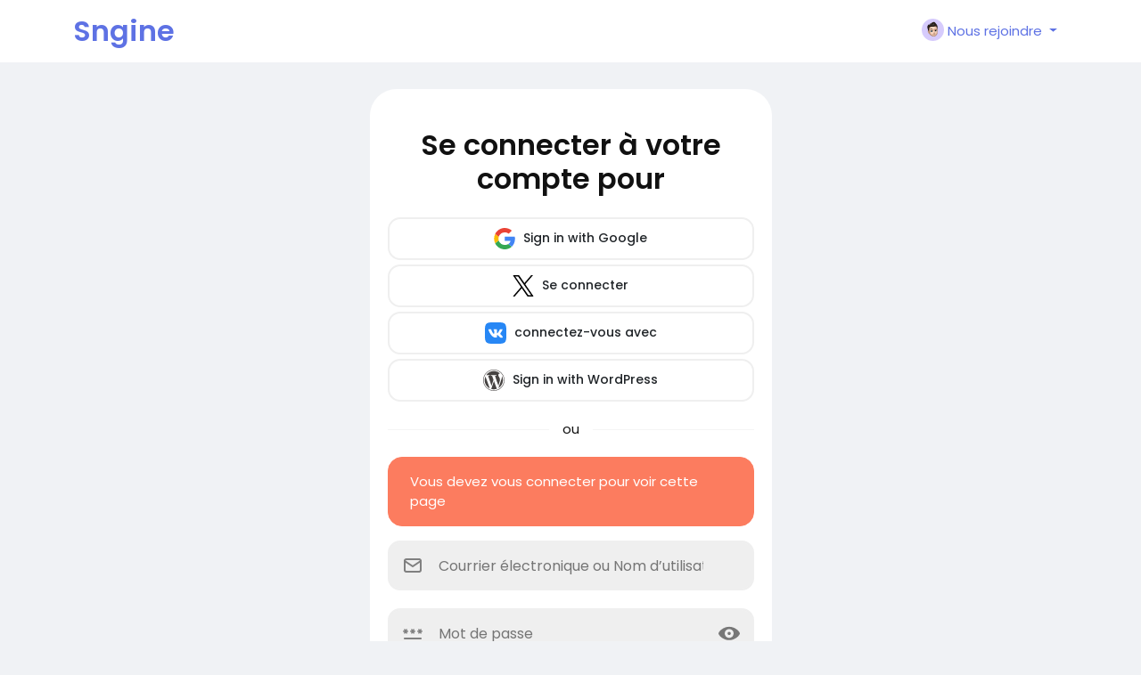

--- FILE ---
content_type: text/css; charset=utf-8
request_url: https://cdn.jsdelivr.net/gh/SebastianAigner/twemoji-amazing/twemoji-amazing.css
body_size: 31117
content:
@charset "UTF-8";
/*
Generated by twemoji-amazing, available at https://github.com/SebastianAigner/twemoji-amazing
The graphics are licensed under the CC-BY 4.0: https://github.com/twitter/twemoji
*/


/* Generated a total of 3689 emoji CSS classes. */


/*
Preamble from https://ellekasai.github.io/twemoji-awesome/,
licensed under MIT: https://ellekasai.mit-license.org/
*/

.twa {
    display: inline-block;
    height: 1em;
    width: 1em;
    margin: 0 .05em 0 .1em;
    vertical-align: -0.1em;
    background-repeat: no-repeat;
    background-position: center center;
    background-size: 1em 1em;
}

.twa-lg {
    height: 1.33em;
    width: 1.33em;
    margin: 0 0.0665em 0 0.133em;
    vertical-align: -0.133em;
    background-size: 1.33em 1.33em;
}

.twa-2x {
    height: 2em;
    width: 2em;
    margin: 0 0.1em 0 0.2em;
    vertical-align: -0.2em;
    background-size: 2em 2em;
}

.twa-3x {
    height: 3em;
    width: 3em;
    margin: 0 0.15em 0 0.3em;
    vertical-align: -0.3em;
    background-size: 3em 3em;
}

.twa-4x {
    height: 4em;
    width: 4em;
    margin: 0 0.2em 0 0.4em;
    vertical-align: -0.4em;
    background-size: 4em 4em;
}

.twa-5x {
    height: 5em;
    width: 5em;
    margin: 0 0.25em 0 0.5em;
    vertical-align: -0.5em;
    background-size: 5em 5em;
}


/* End preamble; begin emoji classes */


.twa-1st-place-medal {
    background-image: url("https://cdn.jsdelivr.net/gh/twitter/twemoji@master/assets/svg/1f947.svg")
}
.twa-2nd-place-medal {
    background-image: url("https://cdn.jsdelivr.net/gh/twitter/twemoji@master/assets/svg/1f948.svg")
}
.twa-3rd-place-medal {
    background-image: url("https://cdn.jsdelivr.net/gh/twitter/twemoji@master/assets/svg/1f949.svg")
}
.twa-a-button-blood-type {
    background-image: url("https://cdn.jsdelivr.net/gh/twitter/twemoji@master/assets/svg/1f170.svg")
}
.twa-ab-button-blood-type {
    background-image: url("https://cdn.jsdelivr.net/gh/twitter/twemoji@master/assets/svg/1f18e.svg")
}
.twa-abacus {
    background-image: url("https://cdn.jsdelivr.net/gh/twitter/twemoji@master/assets/svg/1f9ee.svg")
}
.twa-accordion {
    background-image: url("https://cdn.jsdelivr.net/gh/twitter/twemoji@master/assets/svg/1fa97.svg")
}
.twa-adhesive-bandage {
    background-image: url("https://cdn.jsdelivr.net/gh/twitter/twemoji@master/assets/svg/1fa79.svg")
}
.twa-admission-tickets {
    background-image: url("https://cdn.jsdelivr.net/gh/twitter/twemoji@master/assets/svg/1f39f.svg")
}
.twa-aerial-tramway {
    background-image: url("https://cdn.jsdelivr.net/gh/twitter/twemoji@master/assets/svg/1f6a1.svg")
}
.twa-airplane {
    background-image: url("https://cdn.jsdelivr.net/gh/twitter/twemoji@master/assets/svg/2708.svg")
}
.twa-airplane-arrival {
    background-image: url("https://cdn.jsdelivr.net/gh/twitter/twemoji@master/assets/svg/1f6ec.svg")
}
.twa-airplane-departure {
    background-image: url("https://cdn.jsdelivr.net/gh/twitter/twemoji@master/assets/svg/1f6eb.svg")
}
.twa-alarm-clock {
    background-image: url("https://cdn.jsdelivr.net/gh/twitter/twemoji@master/assets/svg/23f0.svg")
}
.twa-alembic {
    background-image: url("https://cdn.jsdelivr.net/gh/twitter/twemoji@master/assets/svg/2697.svg")
}
.twa-alien {
    background-image: url("https://cdn.jsdelivr.net/gh/twitter/twemoji@master/assets/svg/1f47d.svg")
}
.twa-alien-monster {
    background-image: url("https://cdn.jsdelivr.net/gh/twitter/twemoji@master/assets/svg/1f47e.svg")
}
.twa-ambulance {
    background-image: url("https://cdn.jsdelivr.net/gh/twitter/twemoji@master/assets/svg/1f691.svg")
}
.twa-american-football {
    background-image: url("https://cdn.jsdelivr.net/gh/twitter/twemoji@master/assets/svg/1f3c8.svg")
}
.twa-amphora {
    background-image: url("https://cdn.jsdelivr.net/gh/twitter/twemoji@master/assets/svg/1f3fa.svg")
}
.twa-anatomical-heart {
    background-image: url("https://cdn.jsdelivr.net/gh/twitter/twemoji@master/assets/svg/1fac0.svg")
}
.twa-anchor {
    background-image: url("https://cdn.jsdelivr.net/gh/twitter/twemoji@master/assets/svg/2693.svg")
}
.twa-anger-symbol {
    background-image: url("https://cdn.jsdelivr.net/gh/twitter/twemoji@master/assets/svg/1f4a2.svg")
}
.twa-angry-face {
    background-image: url("https://cdn.jsdelivr.net/gh/twitter/twemoji@master/assets/svg/1f620.svg")
}
.twa-angry-face-with-horns {
    background-image: url("https://cdn.jsdelivr.net/gh/twitter/twemoji@master/assets/svg/1f47f.svg")
}
.twa-anguished-face {
    background-image: url("https://cdn.jsdelivr.net/gh/twitter/twemoji@master/assets/svg/1f627.svg")
}
.twa-ant {
    background-image: url("https://cdn.jsdelivr.net/gh/twitter/twemoji@master/assets/svg/1f41c.svg")
}
.twa-antenna-bars {
    background-image: url("https://cdn.jsdelivr.net/gh/twitter/twemoji@master/assets/svg/1f4f6.svg")
}
.twa-anxious-face-with-sweat {
    background-image: url("https://cdn.jsdelivr.net/gh/twitter/twemoji@master/assets/svg/1f630.svg")
}
.twa-aquarius {
    background-image: url("https://cdn.jsdelivr.net/gh/twitter/twemoji@master/assets/svg/2652.svg")
}
.twa-aries {
    background-image: url("https://cdn.jsdelivr.net/gh/twitter/twemoji@master/assets/svg/2648.svg")
}
.twa-articulated-lorry {
    background-image: url("https://cdn.jsdelivr.net/gh/twitter/twemoji@master/assets/svg/1f69b.svg")
}
.twa-artist {
    background-image: url("https://cdn.jsdelivr.net/gh/twitter/twemoji@master/assets/svg/1f9d1-200d-1f3a8.svg")
}
.twa-artist-dark-skin-tone {
    background-image: url("https://cdn.jsdelivr.net/gh/twitter/twemoji@master/assets/svg/1f9d1-1f3ff-200d-1f3a8.svg")
}
.twa-artist-light-skin-tone {
    background-image: url("https://cdn.jsdelivr.net/gh/twitter/twemoji@master/assets/svg/1f9d1-1f3fb-200d-1f3a8.svg")
}
.twa-artist-medium-dark-skin-tone {
    background-image: url("https://cdn.jsdelivr.net/gh/twitter/twemoji@master/assets/svg/1f9d1-1f3fe-200d-1f3a8.svg")
}
.twa-artist-medium-light-skin-tone {
    background-image: url("https://cdn.jsdelivr.net/gh/twitter/twemoji@master/assets/svg/1f9d1-1f3fc-200d-1f3a8.svg")
}
.twa-artist-medium-skin-tone {
    background-image: url("https://cdn.jsdelivr.net/gh/twitter/twemoji@master/assets/svg/1f9d1-1f3fd-200d-1f3a8.svg")
}
.twa-artist-palette {
    background-image: url("https://cdn.jsdelivr.net/gh/twitter/twemoji@master/assets/svg/1f3a8.svg")
}
.twa-astonished-face {
    background-image: url("https://cdn.jsdelivr.net/gh/twitter/twemoji@master/assets/svg/1f632.svg")
}
.twa-astronaut {
    background-image: url("https://cdn.jsdelivr.net/gh/twitter/twemoji@master/assets/svg/1f9d1-200d-1f680.svg")
}
.twa-astronaut-dark-skin-tone {
    background-image: url("https://cdn.jsdelivr.net/gh/twitter/twemoji@master/assets/svg/1f9d1-1f3ff-200d-1f680.svg")
}
.twa-astronaut-light-skin-tone {
    background-image: url("https://cdn.jsdelivr.net/gh/twitter/twemoji@master/assets/svg/1f9d1-1f3fb-200d-1f680.svg")
}
.twa-astronaut-medium-dark-skin-tone {
    background-image: url("https://cdn.jsdelivr.net/gh/twitter/twemoji@master/assets/svg/1f9d1-1f3fe-200d-1f680.svg")
}
.twa-astronaut-medium-light-skin-tone {
    background-image: url("https://cdn.jsdelivr.net/gh/twitter/twemoji@master/assets/svg/1f9d1-1f3fc-200d-1f680.svg")
}
.twa-astronaut-medium-skin-tone {
    background-image: url("https://cdn.jsdelivr.net/gh/twitter/twemoji@master/assets/svg/1f9d1-1f3fd-200d-1f680.svg")
}
.twa-atm-sign {
    background-image: url("https://cdn.jsdelivr.net/gh/twitter/twemoji@master/assets/svg/1f3e7.svg")
}
.twa-atom-symbol {
    background-image: url("https://cdn.jsdelivr.net/gh/twitter/twemoji@master/assets/svg/269b.svg")
}
.twa-auto-rickshaw {
    background-image: url("https://cdn.jsdelivr.net/gh/twitter/twemoji@master/assets/svg/1f6fa.svg")
}
.twa-automobile {
    background-image: url("https://cdn.jsdelivr.net/gh/twitter/twemoji@master/assets/svg/1f697.svg")
}
.twa-avocado {
    background-image: url("https://cdn.jsdelivr.net/gh/twitter/twemoji@master/assets/svg/1f951.svg")
}
.twa-axe {
    background-image: url("https://cdn.jsdelivr.net/gh/twitter/twemoji@master/assets/svg/1fa93.svg")
}
.twa-b-button-blood-type {
    background-image: url("https://cdn.jsdelivr.net/gh/twitter/twemoji@master/assets/svg/1f171.svg")
}
.twa-baby {
    background-image: url("https://cdn.jsdelivr.net/gh/twitter/twemoji@master/assets/svg/1f476.svg")
}
.twa-baby-angel {
    background-image: url("https://cdn.jsdelivr.net/gh/twitter/twemoji@master/assets/svg/1f47c.svg")
}
.twa-baby-angel-dark-skin-tone {
    background-image: url("https://cdn.jsdelivr.net/gh/twitter/twemoji@master/assets/svg/1f47c-1f3ff.svg")
}
.twa-baby-angel-light-skin-tone {
    background-image: url("https://cdn.jsdelivr.net/gh/twitter/twemoji@master/assets/svg/1f47c-1f3fb.svg")
}
.twa-baby-angel-medium-dark-skin-tone {
    background-image: url("https://cdn.jsdelivr.net/gh/twitter/twemoji@master/assets/svg/1f47c-1f3fe.svg")
}
.twa-baby-angel-medium-light-skin-tone {
    background-image: url("https://cdn.jsdelivr.net/gh/twitter/twemoji@master/assets/svg/1f47c-1f3fc.svg")
}
.twa-baby-angel-medium-skin-tone {
    background-image: url("https://cdn.jsdelivr.net/gh/twitter/twemoji@master/assets/svg/1f47c-1f3fd.svg")
}
.twa-baby-bottle {
    background-image: url("https://cdn.jsdelivr.net/gh/twitter/twemoji@master/assets/svg/1f37c.svg")
}
.twa-baby-chick {
    background-image: url("https://cdn.jsdelivr.net/gh/twitter/twemoji@master/assets/svg/1f424.svg")
}
.twa-baby-dark-skin-tone {
    background-image: url("https://cdn.jsdelivr.net/gh/twitter/twemoji@master/assets/svg/1f476-1f3ff.svg")
}
.twa-baby-light-skin-tone {
    background-image: url("https://cdn.jsdelivr.net/gh/twitter/twemoji@master/assets/svg/1f476-1f3fb.svg")
}
.twa-baby-medium-dark-skin-tone {
    background-image: url("https://cdn.jsdelivr.net/gh/twitter/twemoji@master/assets/svg/1f476-1f3fe.svg")
}
.twa-baby-medium-light-skin-tone {
    background-image: url("https://cdn.jsdelivr.net/gh/twitter/twemoji@master/assets/svg/1f476-1f3fc.svg")
}
.twa-baby-medium-skin-tone {
    background-image: url("https://cdn.jsdelivr.net/gh/twitter/twemoji@master/assets/svg/1f476-1f3fd.svg")
}
.twa-baby-symbol {
    background-image: url("https://cdn.jsdelivr.net/gh/twitter/twemoji@master/assets/svg/1f6bc.svg")
}
.twa-back-arrow {
    background-image: url("https://cdn.jsdelivr.net/gh/twitter/twemoji@master/assets/svg/1f519.svg")
}
.twa-backhand-index-pointing-down {
    background-image: url("https://cdn.jsdelivr.net/gh/twitter/twemoji@master/assets/svg/1f447.svg")
}
.twa-backhand-index-pointing-down-dark-skin-tone {
    background-image: url("https://cdn.jsdelivr.net/gh/twitter/twemoji@master/assets/svg/1f447-1f3ff.svg")
}
.twa-backhand-index-pointing-down-light-skin-tone {
    background-image: url("https://cdn.jsdelivr.net/gh/twitter/twemoji@master/assets/svg/1f447-1f3fb.svg")
}
.twa-backhand-index-pointing-down-medium-dark-skin-tone {
    background-image: url("https://cdn.jsdelivr.net/gh/twitter/twemoji@master/assets/svg/1f447-1f3fe.svg")
}
.twa-backhand-index-pointing-down-medium-light-skin-tone {
    background-image: url("https://cdn.jsdelivr.net/gh/twitter/twemoji@master/assets/svg/1f447-1f3fc.svg")
}
.twa-backhand-index-pointing-down-medium-skin-tone {
    background-image: url("https://cdn.jsdelivr.net/gh/twitter/twemoji@master/assets/svg/1f447-1f3fd.svg")
}
.twa-backhand-index-pointing-left {
    background-image: url("https://cdn.jsdelivr.net/gh/twitter/twemoji@master/assets/svg/1f448.svg")
}
.twa-backhand-index-pointing-left-dark-skin-tone {
    background-image: url("https://cdn.jsdelivr.net/gh/twitter/twemoji@master/assets/svg/1f448-1f3ff.svg")
}
.twa-backhand-index-pointing-left-light-skin-tone {
    background-image: url("https://cdn.jsdelivr.net/gh/twitter/twemoji@master/assets/svg/1f448-1f3fb.svg")
}
.twa-backhand-index-pointing-left-medium-dark-skin-tone {
    background-image: url("https://cdn.jsdelivr.net/gh/twitter/twemoji@master/assets/svg/1f448-1f3fe.svg")
}
.twa-backhand-index-pointing-left-medium-light-skin-tone {
    background-image: url("https://cdn.jsdelivr.net/gh/twitter/twemoji@master/assets/svg/1f448-1f3fc.svg")
}
.twa-backhand-index-pointing-left-medium-skin-tone {
    background-image: url("https://cdn.jsdelivr.net/gh/twitter/twemoji@master/assets/svg/1f448-1f3fd.svg")
}
.twa-backhand-index-pointing-right {
    background-image: url("https://cdn.jsdelivr.net/gh/twitter/twemoji@master/assets/svg/1f449.svg")
}
.twa-backhand-index-pointing-right-dark-skin-tone {
    background-image: url("https://cdn.jsdelivr.net/gh/twitter/twemoji@master/assets/svg/1f449-1f3ff.svg")
}
.twa-backhand-index-pointing-right-light-skin-tone {
    background-image: url("https://cdn.jsdelivr.net/gh/twitter/twemoji@master/assets/svg/1f449-1f3fb.svg")
}
.twa-backhand-index-pointing-right-medium-dark-skin-tone {
    background-image: url("https://cdn.jsdelivr.net/gh/twitter/twemoji@master/assets/svg/1f449-1f3fe.svg")
}
.twa-backhand-index-pointing-right-medium-light-skin-tone {
    background-image: url("https://cdn.jsdelivr.net/gh/twitter/twemoji@master/assets/svg/1f449-1f3fc.svg")
}
.twa-backhand-index-pointing-right-medium-skin-tone {
    background-image: url("https://cdn.jsdelivr.net/gh/twitter/twemoji@master/assets/svg/1f449-1f3fd.svg")
}
.twa-backhand-index-pointing-up {
    background-image: url("https://cdn.jsdelivr.net/gh/twitter/twemoji@master/assets/svg/1f446.svg")
}
.twa-backhand-index-pointing-up-dark-skin-tone {
    background-image: url("https://cdn.jsdelivr.net/gh/twitter/twemoji@master/assets/svg/1f446-1f3ff.svg")
}
.twa-backhand-index-pointing-up-light-skin-tone {
    background-image: url("https://cdn.jsdelivr.net/gh/twitter/twemoji@master/assets/svg/1f446-1f3fb.svg")
}
.twa-backhand-index-pointing-up-medium-dark-skin-tone {
    background-image: url("https://cdn.jsdelivr.net/gh/twitter/twemoji@master/assets/svg/1f446-1f3fe.svg")
}
.twa-backhand-index-pointing-up-medium-light-skin-tone {
    background-image: url("https://cdn.jsdelivr.net/gh/twitter/twemoji@master/assets/svg/1f446-1f3fc.svg")
}
.twa-backhand-index-pointing-up-medium-skin-tone {
    background-image: url("https://cdn.jsdelivr.net/gh/twitter/twemoji@master/assets/svg/1f446-1f3fd.svg")
}
.twa-backpack {
    background-image: url("https://cdn.jsdelivr.net/gh/twitter/twemoji@master/assets/svg/1f392.svg")
}
.twa-bacon {
    background-image: url("https://cdn.jsdelivr.net/gh/twitter/twemoji@master/assets/svg/1f953.svg")
}
.twa-badger {
    background-image: url("https://cdn.jsdelivr.net/gh/twitter/twemoji@master/assets/svg/1f9a1.svg")
}
.twa-badminton {
    background-image: url("https://cdn.jsdelivr.net/gh/twitter/twemoji@master/assets/svg/1f3f8.svg")
}
.twa-bagel {
    background-image: url("https://cdn.jsdelivr.net/gh/twitter/twemoji@master/assets/svg/1f96f.svg")
}
.twa-baggage-claim {
    background-image: url("https://cdn.jsdelivr.net/gh/twitter/twemoji@master/assets/svg/1f6c4.svg")
}
.twa-baguette-bread {
    background-image: url("https://cdn.jsdelivr.net/gh/twitter/twemoji@master/assets/svg/1f956.svg")
}
.twa-balance-scale {
    background-image: url("https://cdn.jsdelivr.net/gh/twitter/twemoji@master/assets/svg/2696.svg")
}
.twa-bald {
    background-image: url("https://cdn.jsdelivr.net/gh/twitter/twemoji@master/assets/svg/1f9b2.svg")
}
.twa-ballet-shoes {
    background-image: url("https://cdn.jsdelivr.net/gh/twitter/twemoji@master/assets/svg/1fa70.svg")
}
.twa-balloon {
    background-image: url("https://cdn.jsdelivr.net/gh/twitter/twemoji@master/assets/svg/1f388.svg")
}
.twa-ballot-box-with-ballot {
    background-image: url("https://cdn.jsdelivr.net/gh/twitter/twemoji@master/assets/svg/1f5f3.svg")
}
.twa-banana {
    background-image: url("https://cdn.jsdelivr.net/gh/twitter/twemoji@master/assets/svg/1f34c.svg")
}
.twa-banjo {
    background-image: url("https://cdn.jsdelivr.net/gh/twitter/twemoji@master/assets/svg/1fa95.svg")
}
.twa-bank {
    background-image: url("https://cdn.jsdelivr.net/gh/twitter/twemoji@master/assets/svg/1f3e6.svg")
}
.twa-bar-chart {
    background-image: url("https://cdn.jsdelivr.net/gh/twitter/twemoji@master/assets/svg/1f4ca.svg")
}
.twa-barber-pole {
    background-image: url("https://cdn.jsdelivr.net/gh/twitter/twemoji@master/assets/svg/1f488.svg")
}
.twa-baseball {
    background-image: url("https://cdn.jsdelivr.net/gh/twitter/twemoji@master/assets/svg/26be.svg")
}
.twa-basket {
    background-image: url("https://cdn.jsdelivr.net/gh/twitter/twemoji@master/assets/svg/1f9fa.svg")
}
.twa-basketball {
    background-image: url("https://cdn.jsdelivr.net/gh/twitter/twemoji@master/assets/svg/1f3c0.svg")
}
.twa-bat {
    background-image: url("https://cdn.jsdelivr.net/gh/twitter/twemoji@master/assets/svg/1f987.svg")
}
.twa-bathtub {
    background-image: url("https://cdn.jsdelivr.net/gh/twitter/twemoji@master/assets/svg/1f6c1.svg")
}
.twa-battery {
    background-image: url("https://cdn.jsdelivr.net/gh/twitter/twemoji@master/assets/svg/1f50b.svg")
}
.twa-beach-with-umbrella {
    background-image: url("https://cdn.jsdelivr.net/gh/twitter/twemoji@master/assets/svg/1f3d6.svg")
}
.twa-beaming-face-with-smiling-eyes {
    background-image: url("https://cdn.jsdelivr.net/gh/twitter/twemoji@master/assets/svg/1f601.svg")
}
.twa-beans {
    background-image: url("https://cdn.jsdelivr.net/gh/twitter/twemoji@master/assets/svg/1fad8.svg")
}
.twa-bear {
    background-image: url("https://cdn.jsdelivr.net/gh/twitter/twemoji@master/assets/svg/1f43b.svg")
}
.twa-beating-heart {
    background-image: url("https://cdn.jsdelivr.net/gh/twitter/twemoji@master/assets/svg/1f493.svg")
}
.twa-beaver {
    background-image: url("https://cdn.jsdelivr.net/gh/twitter/twemoji@master/assets/svg/1f9ab.svg")
}
.twa-bed {
    background-image: url("https://cdn.jsdelivr.net/gh/twitter/twemoji@master/assets/svg/1f6cf.svg")
}
.twa-beer-mug {
    background-image: url("https://cdn.jsdelivr.net/gh/twitter/twemoji@master/assets/svg/1f37a.svg")
}
.twa-beetle {
    background-image: url("https://cdn.jsdelivr.net/gh/twitter/twemoji@master/assets/svg/1fab2.svg")
}
.twa-bell {
    background-image: url("https://cdn.jsdelivr.net/gh/twitter/twemoji@master/assets/svg/1f514.svg")
}
.twa-bell-pepper {
    background-image: url("https://cdn.jsdelivr.net/gh/twitter/twemoji@master/assets/svg/1fad1.svg")
}
.twa-bell-with-slash {
    background-image: url("https://cdn.jsdelivr.net/gh/twitter/twemoji@master/assets/svg/1f515.svg")
}
.twa-bellhop-bell {
    background-image: url("https://cdn.jsdelivr.net/gh/twitter/twemoji@master/assets/svg/1f6ce.svg")
}
.twa-bento-box {
    background-image: url("https://cdn.jsdelivr.net/gh/twitter/twemoji@master/assets/svg/1f371.svg")
}
.twa-beverage-box {
    background-image: url("https://cdn.jsdelivr.net/gh/twitter/twemoji@master/assets/svg/1f9c3.svg")
}
.twa-bicycle {
    background-image: url("https://cdn.jsdelivr.net/gh/twitter/twemoji@master/assets/svg/1f6b2.svg")
}
.twa-bikini {
    background-image: url("https://cdn.jsdelivr.net/gh/twitter/twemoji@master/assets/svg/1f459.svg")
}
.twa-billed-cap {
    background-image: url("https://cdn.jsdelivr.net/gh/twitter/twemoji@master/assets/svg/1f9e2.svg")
}
.twa-biohazard {
    background-image: url("https://cdn.jsdelivr.net/gh/twitter/twemoji@master/assets/svg/2623.svg")
}
.twa-bird {
    background-image: url("https://cdn.jsdelivr.net/gh/twitter/twemoji@master/assets/svg/1f426.svg")
}
.twa-birthday-cake {
    background-image: url("https://cdn.jsdelivr.net/gh/twitter/twemoji@master/assets/svg/1f382.svg")
}
.twa-bison {
    background-image: url("https://cdn.jsdelivr.net/gh/twitter/twemoji@master/assets/svg/1f9ac.svg")
}
.twa-biting-lip {
    background-image: url("https://cdn.jsdelivr.net/gh/twitter/twemoji@master/assets/svg/1fae6.svg")
}
.twa-black-cat {
    background-image: url("https://cdn.jsdelivr.net/gh/twitter/twemoji@master/assets/svg/1f408-200d-2b1b.svg")
}
.twa-black-circle {
    background-image: url("https://cdn.jsdelivr.net/gh/twitter/twemoji@master/assets/svg/26ab.svg")
}
.twa-black-flag {
    background-image: url("https://cdn.jsdelivr.net/gh/twitter/twemoji@master/assets/svg/1f3f4.svg")
}
.twa-black-heart {
    background-image: url("https://cdn.jsdelivr.net/gh/twitter/twemoji@master/assets/svg/1f5a4.svg")
}
.twa-black-large-square {
    background-image: url("https://cdn.jsdelivr.net/gh/twitter/twemoji@master/assets/svg/2b1b.svg")
}
.twa-black-medium-small-square {
    background-image: url("https://cdn.jsdelivr.net/gh/twitter/twemoji@master/assets/svg/25fe.svg")
}
.twa-black-medium-square {
    background-image: url("https://cdn.jsdelivr.net/gh/twitter/twemoji@master/assets/svg/25fc.svg")
}
.twa-black-nib {
    background-image: url("https://cdn.jsdelivr.net/gh/twitter/twemoji@master/assets/svg/2712.svg")
}
.twa-black-small-square {
    background-image: url("https://cdn.jsdelivr.net/gh/twitter/twemoji@master/assets/svg/25aa.svg")
}
.twa-black-square-button {
    background-image: url("https://cdn.jsdelivr.net/gh/twitter/twemoji@master/assets/svg/1f532.svg")
}
.twa-blossom {
    background-image: url("https://cdn.jsdelivr.net/gh/twitter/twemoji@master/assets/svg/1f33c.svg")
}
.twa-blowfish {
    background-image: url("https://cdn.jsdelivr.net/gh/twitter/twemoji@master/assets/svg/1f421.svg")
}
.twa-blue-book {
    background-image: url("https://cdn.jsdelivr.net/gh/twitter/twemoji@master/assets/svg/1f4d8.svg")
}
.twa-blue-circle {
    background-image: url("https://cdn.jsdelivr.net/gh/twitter/twemoji@master/assets/svg/1f535.svg")
}
.twa-blue-heart {
    background-image: url("https://cdn.jsdelivr.net/gh/twitter/twemoji@master/assets/svg/1f499.svg")
}
.twa-blue-square {
    background-image: url("https://cdn.jsdelivr.net/gh/twitter/twemoji@master/assets/svg/1f7e6.svg")
}
.twa-blueberries {
    background-image: url("https://cdn.jsdelivr.net/gh/twitter/twemoji@master/assets/svg/1fad0.svg")
}
.twa-boar {
    background-image: url("https://cdn.jsdelivr.net/gh/twitter/twemoji@master/assets/svg/1f417.svg")
}
.twa-bomb {
    background-image: url("https://cdn.jsdelivr.net/gh/twitter/twemoji@master/assets/svg/1f4a3.svg")
}
.twa-bone {
    background-image: url("https://cdn.jsdelivr.net/gh/twitter/twemoji@master/assets/svg/1f9b4.svg")
}
.twa-bookmark {
    background-image: url("https://cdn.jsdelivr.net/gh/twitter/twemoji@master/assets/svg/1f516.svg")
}
.twa-bookmark-tabs {
    background-image: url("https://cdn.jsdelivr.net/gh/twitter/twemoji@master/assets/svg/1f4d1.svg")
}
.twa-books {
    background-image: url("https://cdn.jsdelivr.net/gh/twitter/twemoji@master/assets/svg/1f4da.svg")
}
.twa-boomerang {
    background-image: url("https://cdn.jsdelivr.net/gh/twitter/twemoji@master/assets/svg/1fa83.svg")
}
.twa-bottle-with-popping-cork {
    background-image: url("https://cdn.jsdelivr.net/gh/twitter/twemoji@master/assets/svg/1f37e.svg")
}
.twa-bouquet {
    background-image: url("https://cdn.jsdelivr.net/gh/twitter/twemoji@master/assets/svg/1f490.svg")
}
.twa-bow-and-arrow {
    background-image: url("https://cdn.jsdelivr.net/gh/twitter/twemoji@master/assets/svg/1f3f9.svg")
}
.twa-bowl-with-spoon {
    background-image: url("https://cdn.jsdelivr.net/gh/twitter/twemoji@master/assets/svg/1f963.svg")
}
.twa-bowling {
    background-image: url("https://cdn.jsdelivr.net/gh/twitter/twemoji@master/assets/svg/1f3b3.svg")
}
.twa-boxing-glove {
    background-image: url("https://cdn.jsdelivr.net/gh/twitter/twemoji@master/assets/svg/1f94a.svg")
}
.twa-boy {
    background-image: url("https://cdn.jsdelivr.net/gh/twitter/twemoji@master/assets/svg/1f466.svg")
}
.twa-boy-dark-skin-tone {
    background-image: url("https://cdn.jsdelivr.net/gh/twitter/twemoji@master/assets/svg/1f466-1f3ff.svg")
}
.twa-boy-light-skin-tone {
    background-image: url("https://cdn.jsdelivr.net/gh/twitter/twemoji@master/assets/svg/1f466-1f3fb.svg")
}
.twa-boy-medium-dark-skin-tone {
    background-image: url("https://cdn.jsdelivr.net/gh/twitter/twemoji@master/assets/svg/1f466-1f3fe.svg")
}
.twa-boy-medium-light-skin-tone {
    background-image: url("https://cdn.jsdelivr.net/gh/twitter/twemoji@master/assets/svg/1f466-1f3fc.svg")
}
.twa-boy-medium-skin-tone {
    background-image: url("https://cdn.jsdelivr.net/gh/twitter/twemoji@master/assets/svg/1f466-1f3fd.svg")
}
.twa-brain {
    background-image: url("https://cdn.jsdelivr.net/gh/twitter/twemoji@master/assets/svg/1f9e0.svg")
}
.twa-bread {
    background-image: url("https://cdn.jsdelivr.net/gh/twitter/twemoji@master/assets/svg/1f35e.svg")
}
.twa-breast-feeding {
    background-image: url("https://cdn.jsdelivr.net/gh/twitter/twemoji@master/assets/svg/1f931.svg")
}
.twa-breast-feeding-dark-skin-tone {
    background-image: url("https://cdn.jsdelivr.net/gh/twitter/twemoji@master/assets/svg/1f931-1f3ff.svg")
}
.twa-breast-feeding-light-skin-tone {
    background-image: url("https://cdn.jsdelivr.net/gh/twitter/twemoji@master/assets/svg/1f931-1f3fb.svg")
}
.twa-breast-feeding-medium-dark-skin-tone {
    background-image: url("https://cdn.jsdelivr.net/gh/twitter/twemoji@master/assets/svg/1f931-1f3fe.svg")
}
.twa-breast-feeding-medium-light-skin-tone {
    background-image: url("https://cdn.jsdelivr.net/gh/twitter/twemoji@master/assets/svg/1f931-1f3fc.svg")
}
.twa-breast-feeding-medium-skin-tone {
    background-image: url("https://cdn.jsdelivr.net/gh/twitter/twemoji@master/assets/svg/1f931-1f3fd.svg")
}
.twa-brick {
    background-image: url("https://cdn.jsdelivr.net/gh/twitter/twemoji@master/assets/svg/1f9f1.svg")
}
.twa-bridge-at-night {
    background-image: url("https://cdn.jsdelivr.net/gh/twitter/twemoji@master/assets/svg/1f309.svg")
}
.twa-briefcase {
    background-image: url("https://cdn.jsdelivr.net/gh/twitter/twemoji@master/assets/svg/1f4bc.svg")
}
.twa-briefs {
    background-image: url("https://cdn.jsdelivr.net/gh/twitter/twemoji@master/assets/svg/1fa72.svg")
}
.twa-bright-button {
    background-image: url("https://cdn.jsdelivr.net/gh/twitter/twemoji@master/assets/svg/1f506.svg")
}
.twa-broccoli {
    background-image: url("https://cdn.jsdelivr.net/gh/twitter/twemoji@master/assets/svg/1f966.svg")
}
.twa-broken-heart {
    background-image: url("https://cdn.jsdelivr.net/gh/twitter/twemoji@master/assets/svg/1f494.svg")
}
.twa-broom {
    background-image: url("https://cdn.jsdelivr.net/gh/twitter/twemoji@master/assets/svg/1f9f9.svg")
}
.twa-brown-circle {
    background-image: url("https://cdn.jsdelivr.net/gh/twitter/twemoji@master/assets/svg/1f7e4.svg")
}
.twa-brown-heart {
    background-image: url("https://cdn.jsdelivr.net/gh/twitter/twemoji@master/assets/svg/1f90e.svg")
}
.twa-brown-square {
    background-image: url("https://cdn.jsdelivr.net/gh/twitter/twemoji@master/assets/svg/1f7eb.svg")
}
.twa-bubble-tea {
    background-image: url("https://cdn.jsdelivr.net/gh/twitter/twemoji@master/assets/svg/1f9cb.svg")
}
.twa-bubbles {
    background-image: url("https://cdn.jsdelivr.net/gh/twitter/twemoji@master/assets/svg/1fae7.svg")
}
.twa-bucket {
    background-image: url("https://cdn.jsdelivr.net/gh/twitter/twemoji@master/assets/svg/1faa3.svg")
}
.twa-bug {
    background-image: url("https://cdn.jsdelivr.net/gh/twitter/twemoji@master/assets/svg/1f41b.svg")
}
.twa-building-construction {
    background-image: url("https://cdn.jsdelivr.net/gh/twitter/twemoji@master/assets/svg/1f3d7.svg")
}
.twa-bullet-train {
    background-image: url("https://cdn.jsdelivr.net/gh/twitter/twemoji@master/assets/svg/1f685.svg")
}
.twa-bullseye {
    background-image: url("https://cdn.jsdelivr.net/gh/twitter/twemoji@master/assets/svg/1f3af.svg")
}
.twa-burrito {
    background-image: url("https://cdn.jsdelivr.net/gh/twitter/twemoji@master/assets/svg/1f32f.svg")
}
.twa-bus {
    background-image: url("https://cdn.jsdelivr.net/gh/twitter/twemoji@master/assets/svg/1f68c.svg")
}
.twa-bus-stop {
    background-image: url("https://cdn.jsdelivr.net/gh/twitter/twemoji@master/assets/svg/1f68f.svg")
}
.twa-bust-in-silhouette {
    background-image: url("https://cdn.jsdelivr.net/gh/twitter/twemoji@master/assets/svg/1f464.svg")
}
.twa-busts-in-silhouette {
    background-image: url("https://cdn.jsdelivr.net/gh/twitter/twemoji@master/assets/svg/1f465.svg")
}
.twa-butter {
    background-image: url("https://cdn.jsdelivr.net/gh/twitter/twemoji@master/assets/svg/1f9c8.svg")
}
.twa-butterfly {
    background-image: url("https://cdn.jsdelivr.net/gh/twitter/twemoji@master/assets/svg/1f98b.svg")
}
.twa-cactus {
    background-image: url("https://cdn.jsdelivr.net/gh/twitter/twemoji@master/assets/svg/1f335.svg")
}
.twa-calendar {
    background-image: url("https://cdn.jsdelivr.net/gh/twitter/twemoji@master/assets/svg/1f4c5.svg")
}
.twa-call-me-hand {
    background-image: url("https://cdn.jsdelivr.net/gh/twitter/twemoji@master/assets/svg/1f919.svg")
}
.twa-call-me-hand-dark-skin-tone {
    background-image: url("https://cdn.jsdelivr.net/gh/twitter/twemoji@master/assets/svg/1f919-1f3ff.svg")
}
.twa-call-me-hand-light-skin-tone {
    background-image: url("https://cdn.jsdelivr.net/gh/twitter/twemoji@master/assets/svg/1f919-1f3fb.svg")
}
.twa-call-me-hand-medium-dark-skin-tone {
    background-image: url("https://cdn.jsdelivr.net/gh/twitter/twemoji@master/assets/svg/1f919-1f3fe.svg")
}
.twa-call-me-hand-medium-light-skin-tone {
    background-image: url("https://cdn.jsdelivr.net/gh/twitter/twemoji@master/assets/svg/1f919-1f3fc.svg")
}
.twa-call-me-hand-medium-skin-tone {
    background-image: url("https://cdn.jsdelivr.net/gh/twitter/twemoji@master/assets/svg/1f919-1f3fd.svg")
}
.twa-camel {
    background-image: url("https://cdn.jsdelivr.net/gh/twitter/twemoji@master/assets/svg/1f42a.svg")
}
.twa-camera {
    background-image: url("https://cdn.jsdelivr.net/gh/twitter/twemoji@master/assets/svg/1f4f7.svg")
}
.twa-camera-with-flash {
    background-image: url("https://cdn.jsdelivr.net/gh/twitter/twemoji@master/assets/svg/1f4f8.svg")
}
.twa-camping {
    background-image: url("https://cdn.jsdelivr.net/gh/twitter/twemoji@master/assets/svg/1f3d5.svg")
}
.twa-cancer {
    background-image: url("https://cdn.jsdelivr.net/gh/twitter/twemoji@master/assets/svg/264b.svg")
}
.twa-candle {
    background-image: url("https://cdn.jsdelivr.net/gh/twitter/twemoji@master/assets/svg/1f56f.svg")
}
.twa-candy {
    background-image: url("https://cdn.jsdelivr.net/gh/twitter/twemoji@master/assets/svg/1f36c.svg")
}
.twa-canned-food {
    background-image: url("https://cdn.jsdelivr.net/gh/twitter/twemoji@master/assets/svg/1f96b.svg")
}
.twa-canoe {
    background-image: url("https://cdn.jsdelivr.net/gh/twitter/twemoji@master/assets/svg/1f6f6.svg")
}
.twa-capricorn {
    background-image: url("https://cdn.jsdelivr.net/gh/twitter/twemoji@master/assets/svg/2651.svg")
}
.twa-card-file-box {
    background-image: url("https://cdn.jsdelivr.net/gh/twitter/twemoji@master/assets/svg/1f5c3.svg")
}
.twa-card-index {
    background-image: url("https://cdn.jsdelivr.net/gh/twitter/twemoji@master/assets/svg/1f4c7.svg")
}
.twa-card-index-dividers {
    background-image: url("https://cdn.jsdelivr.net/gh/twitter/twemoji@master/assets/svg/1f5c2.svg")
}
.twa-carousel-horse {
    background-image: url("https://cdn.jsdelivr.net/gh/twitter/twemoji@master/assets/svg/1f3a0.svg")
}
.twa-carp-streamer {
    background-image: url("https://cdn.jsdelivr.net/gh/twitter/twemoji@master/assets/svg/1f38f.svg")
}
.twa-carpentry-saw {
    background-image: url("https://cdn.jsdelivr.net/gh/twitter/twemoji@master/assets/svg/1fa9a.svg")
}
.twa-carrot {
    background-image: url("https://cdn.jsdelivr.net/gh/twitter/twemoji@master/assets/svg/1f955.svg")
}
.twa-castle {
    background-image: url("https://cdn.jsdelivr.net/gh/twitter/twemoji@master/assets/svg/1f3f0.svg")
}
.twa-cat {
    background-image: url("https://cdn.jsdelivr.net/gh/twitter/twemoji@master/assets/svg/1f408.svg")
}
.twa-cat-face {
    background-image: url("https://cdn.jsdelivr.net/gh/twitter/twemoji@master/assets/svg/1f431.svg")
}
.twa-cat-with-tears-of-joy {
    background-image: url("https://cdn.jsdelivr.net/gh/twitter/twemoji@master/assets/svg/1f639.svg")
}
.twa-cat-with-wry-smile {
    background-image: url("https://cdn.jsdelivr.net/gh/twitter/twemoji@master/assets/svg/1f63c.svg")
}
.twa-chains {
    background-image: url("https://cdn.jsdelivr.net/gh/twitter/twemoji@master/assets/svg/26d3.svg")
}
.twa-chair {
    background-image: url("https://cdn.jsdelivr.net/gh/twitter/twemoji@master/assets/svg/1fa91.svg")
}
.twa-chart-decreasing {
    background-image: url("https://cdn.jsdelivr.net/gh/twitter/twemoji@master/assets/svg/1f4c9.svg")
}
.twa-chart-increasing {
    background-image: url("https://cdn.jsdelivr.net/gh/twitter/twemoji@master/assets/svg/1f4c8.svg")
}
.twa-chart-increasing-with-yen {
    background-image: url("https://cdn.jsdelivr.net/gh/twitter/twemoji@master/assets/svg/1f4b9.svg")
}
.twa-check-box-with-check {
    background-image: url("https://cdn.jsdelivr.net/gh/twitter/twemoji@master/assets/svg/2611.svg")
}
.twa-check-mark {
    background-image: url("https://cdn.jsdelivr.net/gh/twitter/twemoji@master/assets/svg/2714.svg")
}
.twa-check-mark-button {
    background-image: url("https://cdn.jsdelivr.net/gh/twitter/twemoji@master/assets/svg/2705.svg")
}
.twa-cheese-wedge {
    background-image: url("https://cdn.jsdelivr.net/gh/twitter/twemoji@master/assets/svg/1f9c0.svg")
}
.twa-chequered-flag {
    background-image: url("https://cdn.jsdelivr.net/gh/twitter/twemoji@master/assets/svg/1f3c1.svg")
}
.twa-cherries {
    background-image: url("https://cdn.jsdelivr.net/gh/twitter/twemoji@master/assets/svg/1f352.svg")
}
.twa-cherry-blossom {
    background-image: url("https://cdn.jsdelivr.net/gh/twitter/twemoji@master/assets/svg/1f338.svg")
}
.twa-chess-pawn {
    background-image: url("https://cdn.jsdelivr.net/gh/twitter/twemoji@master/assets/svg/265f.svg")
}
.twa-chestnut {
    background-image: url("https://cdn.jsdelivr.net/gh/twitter/twemoji@master/assets/svg/1f330.svg")
}
.twa-chicken {
    background-image: url("https://cdn.jsdelivr.net/gh/twitter/twemoji@master/assets/svg/1f414.svg")
}
.twa-child {
    background-image: url("https://cdn.jsdelivr.net/gh/twitter/twemoji@master/assets/svg/1f9d2.svg")
}
.twa-child-dark-skin-tone {
    background-image: url("https://cdn.jsdelivr.net/gh/twitter/twemoji@master/assets/svg/1f9d2-1f3ff.svg")
}
.twa-child-light-skin-tone {
    background-image: url("https://cdn.jsdelivr.net/gh/twitter/twemoji@master/assets/svg/1f9d2-1f3fb.svg")
}
.twa-child-medium-dark-skin-tone {
    background-image: url("https://cdn.jsdelivr.net/gh/twitter/twemoji@master/assets/svg/1f9d2-1f3fe.svg")
}
.twa-child-medium-light-skin-tone {
    background-image: url("https://cdn.jsdelivr.net/gh/twitter/twemoji@master/assets/svg/1f9d2-1f3fc.svg")
}
.twa-child-medium-skin-tone {
    background-image: url("https://cdn.jsdelivr.net/gh/twitter/twemoji@master/assets/svg/1f9d2-1f3fd.svg")
}
.twa-children-crossing {
    background-image: url("https://cdn.jsdelivr.net/gh/twitter/twemoji@master/assets/svg/1f6b8.svg")
}
.twa-chipmunk {
    background-image: url("https://cdn.jsdelivr.net/gh/twitter/twemoji@master/assets/svg/1f43f.svg")
}
.twa-chocolate-bar {
    background-image: url("https://cdn.jsdelivr.net/gh/twitter/twemoji@master/assets/svg/1f36b.svg")
}
.twa-chopsticks {
    background-image: url("https://cdn.jsdelivr.net/gh/twitter/twemoji@master/assets/svg/1f962.svg")
}
.twa-christmas-tree {
    background-image: url("https://cdn.jsdelivr.net/gh/twitter/twemoji@master/assets/svg/1f384.svg")
}
.twa-church {
    background-image: url("https://cdn.jsdelivr.net/gh/twitter/twemoji@master/assets/svg/26ea.svg")
}
.twa-cigarette {
    background-image: url("https://cdn.jsdelivr.net/gh/twitter/twemoji@master/assets/svg/1f6ac.svg")
}
.twa-cinema {
    background-image: url("https://cdn.jsdelivr.net/gh/twitter/twemoji@master/assets/svg/1f3a6.svg")
}
.twa-circled-m {
    background-image: url("https://cdn.jsdelivr.net/gh/twitter/twemoji@master/assets/svg/24c2.svg")
}
.twa-circus-tent {
    background-image: url("https://cdn.jsdelivr.net/gh/twitter/twemoji@master/assets/svg/1f3aa.svg")
}
.twa-cityscape {
    background-image: url("https://cdn.jsdelivr.net/gh/twitter/twemoji@master/assets/svg/1f3d9.svg")
}
.twa-cityscape-at-dusk {
    background-image: url("https://cdn.jsdelivr.net/gh/twitter/twemoji@master/assets/svg/1f306.svg")
}
.twa-cl-button {
    background-image: url("https://cdn.jsdelivr.net/gh/twitter/twemoji@master/assets/svg/1f191.svg")
}
.twa-clamp {
    background-image: url("https://cdn.jsdelivr.net/gh/twitter/twemoji@master/assets/svg/1f5dc.svg")
}
.twa-clapper-board {
    background-image: url("https://cdn.jsdelivr.net/gh/twitter/twemoji@master/assets/svg/1f3ac.svg")
}
.twa-clapping-hands {
    background-image: url("https://cdn.jsdelivr.net/gh/twitter/twemoji@master/assets/svg/1f44f.svg")
}
.twa-clapping-hands-dark-skin-tone {
    background-image: url("https://cdn.jsdelivr.net/gh/twitter/twemoji@master/assets/svg/1f44f-1f3ff.svg")
}
.twa-clapping-hands-light-skin-tone {
    background-image: url("https://cdn.jsdelivr.net/gh/twitter/twemoji@master/assets/svg/1f44f-1f3fb.svg")
}
.twa-clapping-hands-medium-dark-skin-tone {
    background-image: url("https://cdn.jsdelivr.net/gh/twitter/twemoji@master/assets/svg/1f44f-1f3fe.svg")
}
.twa-clapping-hands-medium-light-skin-tone {
    background-image: url("https://cdn.jsdelivr.net/gh/twitter/twemoji@master/assets/svg/1f44f-1f3fc.svg")
}
.twa-clapping-hands-medium-skin-tone {
    background-image: url("https://cdn.jsdelivr.net/gh/twitter/twemoji@master/assets/svg/1f44f-1f3fd.svg")
}
.twa-classical-building {
    background-image: url("https://cdn.jsdelivr.net/gh/twitter/twemoji@master/assets/svg/1f3db.svg")
}
.twa-clinking-beer-mugs {
    background-image: url("https://cdn.jsdelivr.net/gh/twitter/twemoji@master/assets/svg/1f37b.svg")
}
.twa-clinking-glasses {
    background-image: url("https://cdn.jsdelivr.net/gh/twitter/twemoji@master/assets/svg/1f942.svg")
}
.twa-clipboard {
    background-image: url("https://cdn.jsdelivr.net/gh/twitter/twemoji@master/assets/svg/1f4cb.svg")
}
.twa-clockwise-vertical-arrows {
    background-image: url("https://cdn.jsdelivr.net/gh/twitter/twemoji@master/assets/svg/1f503.svg")
}
.twa-closed-book {
    background-image: url("https://cdn.jsdelivr.net/gh/twitter/twemoji@master/assets/svg/1f4d5.svg")
}
.twa-closed-mailbox-with-lowered-flag {
    background-image: url("https://cdn.jsdelivr.net/gh/twitter/twemoji@master/assets/svg/1f4ea.svg")
}
.twa-closed-mailbox-with-raised-flag {
    background-image: url("https://cdn.jsdelivr.net/gh/twitter/twemoji@master/assets/svg/1f4eb.svg")
}
.twa-closed-umbrella {
    background-image: url("https://cdn.jsdelivr.net/gh/twitter/twemoji@master/assets/svg/1f302.svg")
}
.twa-cloud {
    background-image: url("https://cdn.jsdelivr.net/gh/twitter/twemoji@master/assets/svg/2601.svg")
}
.twa-cloud-with-lightning {
    background-image: url("https://cdn.jsdelivr.net/gh/twitter/twemoji@master/assets/svg/1f329.svg")
}
.twa-cloud-with-lightning-and-rain {
    background-image: url("https://cdn.jsdelivr.net/gh/twitter/twemoji@master/assets/svg/26c8.svg")
}
.twa-cloud-with-rain {
    background-image: url("https://cdn.jsdelivr.net/gh/twitter/twemoji@master/assets/svg/1f327.svg")
}
.twa-cloud-with-snow {
    background-image: url("https://cdn.jsdelivr.net/gh/twitter/twemoji@master/assets/svg/1f328.svg")
}
.twa-clown-face {
    background-image: url("https://cdn.jsdelivr.net/gh/twitter/twemoji@master/assets/svg/1f921.svg")
}
.twa-club-suit {
    background-image: url("https://cdn.jsdelivr.net/gh/twitter/twemoji@master/assets/svg/2663.svg")
}
.twa-clutch-bag {
    background-image: url("https://cdn.jsdelivr.net/gh/twitter/twemoji@master/assets/svg/1f45d.svg")
}
.twa-coat {
    background-image: url("https://cdn.jsdelivr.net/gh/twitter/twemoji@master/assets/svg/1f9e5.svg")
}
.twa-cockroach {
    background-image: url("https://cdn.jsdelivr.net/gh/twitter/twemoji@master/assets/svg/1fab3.svg")
}
.twa-cocktail-glass {
    background-image: url("https://cdn.jsdelivr.net/gh/twitter/twemoji@master/assets/svg/1f378.svg")
}
.twa-coconut {
    background-image: url("https://cdn.jsdelivr.net/gh/twitter/twemoji@master/assets/svg/1f965.svg")
}
.twa-coffin {
    background-image: url("https://cdn.jsdelivr.net/gh/twitter/twemoji@master/assets/svg/26b0.svg")
}
.twa-coin {
    background-image: url("https://cdn.jsdelivr.net/gh/twitter/twemoji@master/assets/svg/1fa99.svg")
}
.twa-cold-face {
    background-image: url("https://cdn.jsdelivr.net/gh/twitter/twemoji@master/assets/svg/1f976.svg")
}
.twa-collision {
    background-image: url("https://cdn.jsdelivr.net/gh/twitter/twemoji@master/assets/svg/1f4a5.svg")
}
.twa-comet {
    background-image: url("https://cdn.jsdelivr.net/gh/twitter/twemoji@master/assets/svg/2604.svg")
}
.twa-compass {
    background-image: url("https://cdn.jsdelivr.net/gh/twitter/twemoji@master/assets/svg/1f9ed.svg")
}
.twa-computer-disk {
    background-image: url("https://cdn.jsdelivr.net/gh/twitter/twemoji@master/assets/svg/1f4bd.svg")
}
.twa-computer-mouse {
    background-image: url("https://cdn.jsdelivr.net/gh/twitter/twemoji@master/assets/svg/1f5b1.svg")
}
.twa-confetti-ball {
    background-image: url("https://cdn.jsdelivr.net/gh/twitter/twemoji@master/assets/svg/1f38a.svg")
}
.twa-confounded-face {
    background-image: url("https://cdn.jsdelivr.net/gh/twitter/twemoji@master/assets/svg/1f616.svg")
}
.twa-confused-face {
    background-image: url("https://cdn.jsdelivr.net/gh/twitter/twemoji@master/assets/svg/1f615.svg")
}
.twa-construction {
    background-image: url("https://cdn.jsdelivr.net/gh/twitter/twemoji@master/assets/svg/1f6a7.svg")
}
.twa-construction-worker {
    background-image: url("https://cdn.jsdelivr.net/gh/twitter/twemoji@master/assets/svg/1f477.svg")
}
.twa-construction-worker-dark-skin-tone {
    background-image: url("https://cdn.jsdelivr.net/gh/twitter/twemoji@master/assets/svg/1f477-1f3ff.svg")
}
.twa-construction-worker-light-skin-tone {
    background-image: url("https://cdn.jsdelivr.net/gh/twitter/twemoji@master/assets/svg/1f477-1f3fb.svg")
}
.twa-construction-worker-medium-dark-skin-tone {
    background-image: url("https://cdn.jsdelivr.net/gh/twitter/twemoji@master/assets/svg/1f477-1f3fe.svg")
}
.twa-construction-worker-medium-light-skin-tone {
    background-image: url("https://cdn.jsdelivr.net/gh/twitter/twemoji@master/assets/svg/1f477-1f3fc.svg")
}
.twa-construction-worker-medium-skin-tone {
    background-image: url("https://cdn.jsdelivr.net/gh/twitter/twemoji@master/assets/svg/1f477-1f3fd.svg")
}
.twa-control-knobs {
    background-image: url("https://cdn.jsdelivr.net/gh/twitter/twemoji@master/assets/svg/1f39b.svg")
}
.twa-convenience-store {
    background-image: url("https://cdn.jsdelivr.net/gh/twitter/twemoji@master/assets/svg/1f3ea.svg")
}
.twa-cook {
    background-image: url("https://cdn.jsdelivr.net/gh/twitter/twemoji@master/assets/svg/1f9d1-200d-1f373.svg")
}
.twa-cook-dark-skin-tone {
    background-image: url("https://cdn.jsdelivr.net/gh/twitter/twemoji@master/assets/svg/1f9d1-1f3ff-200d-1f373.svg")
}
.twa-cook-light-skin-tone {
    background-image: url("https://cdn.jsdelivr.net/gh/twitter/twemoji@master/assets/svg/1f9d1-1f3fb-200d-1f373.svg")
}
.twa-cook-medium-dark-skin-tone {
    background-image: url("https://cdn.jsdelivr.net/gh/twitter/twemoji@master/assets/svg/1f9d1-1f3fe-200d-1f373.svg")
}
.twa-cook-medium-light-skin-tone {
    background-image: url("https://cdn.jsdelivr.net/gh/twitter/twemoji@master/assets/svg/1f9d1-1f3fc-200d-1f373.svg")
}
.twa-cook-medium-skin-tone {
    background-image: url("https://cdn.jsdelivr.net/gh/twitter/twemoji@master/assets/svg/1f9d1-1f3fd-200d-1f373.svg")
}
.twa-cooked-rice {
    background-image: url("https://cdn.jsdelivr.net/gh/twitter/twemoji@master/assets/svg/1f35a.svg")
}
.twa-cookie {
    background-image: url("https://cdn.jsdelivr.net/gh/twitter/twemoji@master/assets/svg/1f36a.svg")
}
.twa-cooking {
    background-image: url("https://cdn.jsdelivr.net/gh/twitter/twemoji@master/assets/svg/1f373.svg")
}
.twa-cool-button {
    background-image: url("https://cdn.jsdelivr.net/gh/twitter/twemoji@master/assets/svg/1f192.svg")
}
.twa-copyright {
    background-image: url("https://cdn.jsdelivr.net/gh/twitter/twemoji@master/assets/svg/a9.svg")
}
.twa-coral {
    background-image: url("https://cdn.jsdelivr.net/gh/twitter/twemoji@master/assets/svg/1fab8.svg")
}
.twa-couch-and-lamp {
    background-image: url("https://cdn.jsdelivr.net/gh/twitter/twemoji@master/assets/svg/1f6cb.svg")
}
.twa-counterclockwise-arrows-button {
    background-image: url("https://cdn.jsdelivr.net/gh/twitter/twemoji@master/assets/svg/1f504.svg")
}
.twa-couple-with-heart {
    background-image: url("https://cdn.jsdelivr.net/gh/twitter/twemoji@master/assets/svg/1f491.svg")
}
.twa-couple-with-heart-dark-skin-tone {
    background-image: url("https://cdn.jsdelivr.net/gh/twitter/twemoji@master/assets/svg/1f491-1f3ff.svg")
}
.twa-couple-with-heart-light-skin-tone {
    background-image: url("https://cdn.jsdelivr.net/gh/twitter/twemoji@master/assets/svg/1f491-1f3fb.svg")
}
.twa-couple-with-heart-man-man {
    background-image: url("https://cdn.jsdelivr.net/gh/twitter/twemoji@master/assets/svg/1f468-200d-2764-fe0f-200d-1f468.svg")
}
.twa-couple-with-heart-man-man-dark-skin-tone {
    background-image: url("https://cdn.jsdelivr.net/gh/twitter/twemoji@master/assets/svg/1f468-1f3ff-200d-2764-fe0f-200d-1f468-1f3ff.svg")
}
.twa-couple-with-heart-man-man-dark-skin-tone-light-skin-tone {
    background-image: url("https://cdn.jsdelivr.net/gh/twitter/twemoji@master/assets/svg/1f468-1f3ff-200d-2764-fe0f-200d-1f468-1f3fb.svg")
}
.twa-couple-with-heart-man-man-dark-skin-tone-medium-dark-skin-tone {
    background-image: url("https://cdn.jsdelivr.net/gh/twitter/twemoji@master/assets/svg/1f468-1f3ff-200d-2764-fe0f-200d-1f468-1f3fe.svg")
}
.twa-couple-with-heart-man-man-dark-skin-tone-medium-light-skin-tone {
    background-image: url("https://cdn.jsdelivr.net/gh/twitter/twemoji@master/assets/svg/1f468-1f3ff-200d-2764-fe0f-200d-1f468-1f3fc.svg")
}
.twa-couple-with-heart-man-man-dark-skin-tone-medium-skin-tone {
    background-image: url("https://cdn.jsdelivr.net/gh/twitter/twemoji@master/assets/svg/1f468-1f3ff-200d-2764-fe0f-200d-1f468-1f3fd.svg")
}
.twa-couple-with-heart-man-man-light-skin-tone {
    background-image: url("https://cdn.jsdelivr.net/gh/twitter/twemoji@master/assets/svg/1f468-1f3fb-200d-2764-fe0f-200d-1f468-1f3fb.svg")
}
.twa-couple-with-heart-man-man-light-skin-tone-dark-skin-tone {
    background-image: url("https://cdn.jsdelivr.net/gh/twitter/twemoji@master/assets/svg/1f468-1f3fb-200d-2764-fe0f-200d-1f468-1f3ff.svg")
}
.twa-couple-with-heart-man-man-light-skin-tone-medium-dark-skin-tone {
    background-image: url("https://cdn.jsdelivr.net/gh/twitter/twemoji@master/assets/svg/1f468-1f3fb-200d-2764-fe0f-200d-1f468-1f3fe.svg")
}
.twa-couple-with-heart-man-man-light-skin-tone-medium-light-skin-tone {
    background-image: url("https://cdn.jsdelivr.net/gh/twitter/twemoji@master/assets/svg/1f468-1f3fb-200d-2764-fe0f-200d-1f468-1f3fc.svg")
}
.twa-couple-with-heart-man-man-light-skin-tone-medium-skin-tone {
    background-image: url("https://cdn.jsdelivr.net/gh/twitter/twemoji@master/assets/svg/1f468-1f3fb-200d-2764-fe0f-200d-1f468-1f3fd.svg")
}
.twa-couple-with-heart-man-man-medium-dark-skin-tone {
    background-image: url("https://cdn.jsdelivr.net/gh/twitter/twemoji@master/assets/svg/1f468-1f3fe-200d-2764-fe0f-200d-1f468-1f3fe.svg")
}
.twa-couple-with-heart-man-man-medium-dark-skin-tone-dark-skin-tone {
    background-image: url("https://cdn.jsdelivr.net/gh/twitter/twemoji@master/assets/svg/1f468-1f3fe-200d-2764-fe0f-200d-1f468-1f3ff.svg")
}
.twa-couple-with-heart-man-man-medium-dark-skin-tone-light-skin-tone {
    background-image: url("https://cdn.jsdelivr.net/gh/twitter/twemoji@master/assets/svg/1f468-1f3fe-200d-2764-fe0f-200d-1f468-1f3fb.svg")
}
.twa-couple-with-heart-man-man-medium-dark-skin-tone-medium-light-skin-tone {
    background-image: url("https://cdn.jsdelivr.net/gh/twitter/twemoji@master/assets/svg/1f468-1f3fe-200d-2764-fe0f-200d-1f468-1f3fc.svg")
}
.twa-couple-with-heart-man-man-medium-dark-skin-tone-medium-skin-tone {
    background-image: url("https://cdn.jsdelivr.net/gh/twitter/twemoji@master/assets/svg/1f468-1f3fe-200d-2764-fe0f-200d-1f468-1f3fd.svg")
}
.twa-couple-with-heart-man-man-medium-light-skin-tone {
    background-image: url("https://cdn.jsdelivr.net/gh/twitter/twemoji@master/assets/svg/1f468-1f3fc-200d-2764-fe0f-200d-1f468-1f3fc.svg")
}
.twa-couple-with-heart-man-man-medium-light-skin-tone-dark-skin-tone {
    background-image: url("https://cdn.jsdelivr.net/gh/twitter/twemoji@master/assets/svg/1f468-1f3fc-200d-2764-fe0f-200d-1f468-1f3ff.svg")
}
.twa-couple-with-heart-man-man-medium-light-skin-tone-light-skin-tone {
    background-image: url("https://cdn.jsdelivr.net/gh/twitter/twemoji@master/assets/svg/1f468-1f3fc-200d-2764-fe0f-200d-1f468-1f3fb.svg")
}
.twa-couple-with-heart-man-man-medium-light-skin-tone-medium-dark-skin-tone {
    background-image: url("https://cdn.jsdelivr.net/gh/twitter/twemoji@master/assets/svg/1f468-1f3fc-200d-2764-fe0f-200d-1f468-1f3fe.svg")
}
.twa-couple-with-heart-man-man-medium-light-skin-tone-medium-skin-tone {
    background-image: url("https://cdn.jsdelivr.net/gh/twitter/twemoji@master/assets/svg/1f468-1f3fc-200d-2764-fe0f-200d-1f468-1f3fd.svg")
}
.twa-couple-with-heart-man-man-medium-skin-tone {
    background-image: url("https://cdn.jsdelivr.net/gh/twitter/twemoji@master/assets/svg/1f468-1f3fd-200d-2764-fe0f-200d-1f468-1f3fd.svg")
}
.twa-couple-with-heart-man-man-medium-skin-tone-dark-skin-tone {
    background-image: url("https://cdn.jsdelivr.net/gh/twitter/twemoji@master/assets/svg/1f468-1f3fd-200d-2764-fe0f-200d-1f468-1f3ff.svg")
}
.twa-couple-with-heart-man-man-medium-skin-tone-light-skin-tone {
    background-image: url("https://cdn.jsdelivr.net/gh/twitter/twemoji@master/assets/svg/1f468-1f3fd-200d-2764-fe0f-200d-1f468-1f3fb.svg")
}
.twa-couple-with-heart-man-man-medium-skin-tone-medium-dark-skin-tone {
    background-image: url("https://cdn.jsdelivr.net/gh/twitter/twemoji@master/assets/svg/1f468-1f3fd-200d-2764-fe0f-200d-1f468-1f3fe.svg")
}
.twa-couple-with-heart-man-man-medium-skin-tone-medium-light-skin-tone {
    background-image: url("https://cdn.jsdelivr.net/gh/twitter/twemoji@master/assets/svg/1f468-1f3fd-200d-2764-fe0f-200d-1f468-1f3fc.svg")
}
.twa-couple-with-heart-medium-dark-skin-tone {
    background-image: url("https://cdn.jsdelivr.net/gh/twitter/twemoji@master/assets/svg/1f491-1f3fe.svg")
}
.twa-couple-with-heart-medium-light-skin-tone {
    background-image: url("https://cdn.jsdelivr.net/gh/twitter/twemoji@master/assets/svg/1f491-1f3fc.svg")
}
.twa-couple-with-heart-medium-skin-tone {
    background-image: url("https://cdn.jsdelivr.net/gh/twitter/twemoji@master/assets/svg/1f491-1f3fd.svg")
}
.twa-couple-with-heart-person-person-dark-skin-tone-light-skin-tone {
    background-image: url("https://cdn.jsdelivr.net/gh/twitter/twemoji@master/assets/svg/1f9d1-1f3ff-200d-2764-fe0f-200d-1f9d1-1f3fb.svg")
}
.twa-couple-with-heart-person-person-dark-skin-tone-medium-dark-skin-tone {
    background-image: url("https://cdn.jsdelivr.net/gh/twitter/twemoji@master/assets/svg/1f9d1-1f3ff-200d-2764-fe0f-200d-1f9d1-1f3fe.svg")
}
.twa-couple-with-heart-person-person-dark-skin-tone-medium-light-skin-tone {
    background-image: url("https://cdn.jsdelivr.net/gh/twitter/twemoji@master/assets/svg/1f9d1-1f3ff-200d-2764-fe0f-200d-1f9d1-1f3fc.svg")
}
.twa-couple-with-heart-person-person-dark-skin-tone-medium-skin-tone {
    background-image: url("https://cdn.jsdelivr.net/gh/twitter/twemoji@master/assets/svg/1f9d1-1f3ff-200d-2764-fe0f-200d-1f9d1-1f3fd.svg")
}
.twa-couple-with-heart-person-person-light-skin-tone-dark-skin-tone {
    background-image: url("https://cdn.jsdelivr.net/gh/twitter/twemoji@master/assets/svg/1f9d1-1f3fb-200d-2764-fe0f-200d-1f9d1-1f3ff.svg")
}
.twa-couple-with-heart-person-person-light-skin-tone-medium-dark-skin-tone {
    background-image: url("https://cdn.jsdelivr.net/gh/twitter/twemoji@master/assets/svg/1f9d1-1f3fb-200d-2764-fe0f-200d-1f9d1-1f3fe.svg")
}
.twa-couple-with-heart-person-person-light-skin-tone-medium-light-skin-tone {
    background-image: url("https://cdn.jsdelivr.net/gh/twitter/twemoji@master/assets/svg/1f9d1-1f3fb-200d-2764-fe0f-200d-1f9d1-1f3fc.svg")
}
.twa-couple-with-heart-person-person-light-skin-tone-medium-skin-tone {
    background-image: url("https://cdn.jsdelivr.net/gh/twitter/twemoji@master/assets/svg/1f9d1-1f3fb-200d-2764-fe0f-200d-1f9d1-1f3fd.svg")
}
.twa-couple-with-heart-person-person-medium-dark-skin-tone-dark-skin-tone {
    background-image: url("https://cdn.jsdelivr.net/gh/twitter/twemoji@master/assets/svg/1f9d1-1f3fe-200d-2764-fe0f-200d-1f9d1-1f3ff.svg")
}
.twa-couple-with-heart-person-person-medium-dark-skin-tone-light-skin-tone {
    background-image: url("https://cdn.jsdelivr.net/gh/twitter/twemoji@master/assets/svg/1f9d1-1f3fe-200d-2764-fe0f-200d-1f9d1-1f3fb.svg")
}
.twa-couple-with-heart-person-person-medium-dark-skin-tone-medium-light-skin-tone {
    background-image: url("https://cdn.jsdelivr.net/gh/twitter/twemoji@master/assets/svg/1f9d1-1f3fe-200d-2764-fe0f-200d-1f9d1-1f3fc.svg")
}
.twa-couple-with-heart-person-person-medium-dark-skin-tone-medium-skin-tone {
    background-image: url("https://cdn.jsdelivr.net/gh/twitter/twemoji@master/assets/svg/1f9d1-1f3fe-200d-2764-fe0f-200d-1f9d1-1f3fd.svg")
}
.twa-couple-with-heart-person-person-medium-light-skin-tone-dark-skin-tone {
    background-image: url("https://cdn.jsdelivr.net/gh/twitter/twemoji@master/assets/svg/1f9d1-1f3fc-200d-2764-fe0f-200d-1f9d1-1f3ff.svg")
}
.twa-couple-with-heart-person-person-medium-light-skin-tone-light-skin-tone {
    background-image: url("https://cdn.jsdelivr.net/gh/twitter/twemoji@master/assets/svg/1f9d1-1f3fc-200d-2764-fe0f-200d-1f9d1-1f3fb.svg")
}
.twa-couple-with-heart-person-person-medium-light-skin-tone-medium-dark-skin-tone {
    background-image: url("https://cdn.jsdelivr.net/gh/twitter/twemoji@master/assets/svg/1f9d1-1f3fc-200d-2764-fe0f-200d-1f9d1-1f3fe.svg")
}
.twa-couple-with-heart-person-person-medium-light-skin-tone-medium-skin-tone {
    background-image: url("https://cdn.jsdelivr.net/gh/twitter/twemoji@master/assets/svg/1f9d1-1f3fc-200d-2764-fe0f-200d-1f9d1-1f3fd.svg")
}
.twa-couple-with-heart-person-person-medium-skin-tone-dark-skin-tone {
    background-image: url("https://cdn.jsdelivr.net/gh/twitter/twemoji@master/assets/svg/1f9d1-1f3fd-200d-2764-fe0f-200d-1f9d1-1f3ff.svg")
}
.twa-couple-with-heart-person-person-medium-skin-tone-light-skin-tone {
    background-image: url("https://cdn.jsdelivr.net/gh/twitter/twemoji@master/assets/svg/1f9d1-1f3fd-200d-2764-fe0f-200d-1f9d1-1f3fb.svg")
}
.twa-couple-with-heart-person-person-medium-skin-tone-medium-dark-skin-tone {
    background-image: url("https://cdn.jsdelivr.net/gh/twitter/twemoji@master/assets/svg/1f9d1-1f3fd-200d-2764-fe0f-200d-1f9d1-1f3fe.svg")
}
.twa-couple-with-heart-person-person-medium-skin-tone-medium-light-skin-tone {
    background-image: url("https://cdn.jsdelivr.net/gh/twitter/twemoji@master/assets/svg/1f9d1-1f3fd-200d-2764-fe0f-200d-1f9d1-1f3fc.svg")
}
.twa-couple-with-heart-woman-man {
    background-image: url("https://cdn.jsdelivr.net/gh/twitter/twemoji@master/assets/svg/1f469-200d-2764-fe0f-200d-1f468.svg")
}
.twa-couple-with-heart-woman-man-dark-skin-tone {
    background-image: url("https://cdn.jsdelivr.net/gh/twitter/twemoji@master/assets/svg/1f469-1f3ff-200d-2764-fe0f-200d-1f468-1f3ff.svg")
}
.twa-couple-with-heart-woman-man-dark-skin-tone-light-skin-tone {
    background-image: url("https://cdn.jsdelivr.net/gh/twitter/twemoji@master/assets/svg/1f469-1f3ff-200d-2764-fe0f-200d-1f468-1f3fb.svg")
}
.twa-couple-with-heart-woman-man-dark-skin-tone-medium-dark-skin-tone {
    background-image: url("https://cdn.jsdelivr.net/gh/twitter/twemoji@master/assets/svg/1f469-1f3ff-200d-2764-fe0f-200d-1f468-1f3fe.svg")
}
.twa-couple-with-heart-woman-man-dark-skin-tone-medium-light-skin-tone {
    background-image: url("https://cdn.jsdelivr.net/gh/twitter/twemoji@master/assets/svg/1f469-1f3ff-200d-2764-fe0f-200d-1f468-1f3fc.svg")
}
.twa-couple-with-heart-woman-man-dark-skin-tone-medium-skin-tone {
    background-image: url("https://cdn.jsdelivr.net/gh/twitter/twemoji@master/assets/svg/1f469-1f3ff-200d-2764-fe0f-200d-1f468-1f3fd.svg")
}
.twa-couple-with-heart-woman-man-light-skin-tone {
    background-image: url("https://cdn.jsdelivr.net/gh/twitter/twemoji@master/assets/svg/1f469-1f3fb-200d-2764-fe0f-200d-1f468-1f3fb.svg")
}
.twa-couple-with-heart-woman-man-light-skin-tone-dark-skin-tone {
    background-image: url("https://cdn.jsdelivr.net/gh/twitter/twemoji@master/assets/svg/1f469-1f3fb-200d-2764-fe0f-200d-1f468-1f3ff.svg")
}
.twa-couple-with-heart-woman-man-light-skin-tone-medium-dark-skin-tone {
    background-image: url("https://cdn.jsdelivr.net/gh/twitter/twemoji@master/assets/svg/1f469-1f3fb-200d-2764-fe0f-200d-1f468-1f3fe.svg")
}
.twa-couple-with-heart-woman-man-light-skin-tone-medium-light-skin-tone {
    background-image: url("https://cdn.jsdelivr.net/gh/twitter/twemoji@master/assets/svg/1f469-1f3fb-200d-2764-fe0f-200d-1f468-1f3fc.svg")
}
.twa-couple-with-heart-woman-man-light-skin-tone-medium-skin-tone {
    background-image: url("https://cdn.jsdelivr.net/gh/twitter/twemoji@master/assets/svg/1f469-1f3fb-200d-2764-fe0f-200d-1f468-1f3fd.svg")
}
.twa-couple-with-heart-woman-man-medium-dark-skin-tone {
    background-image: url("https://cdn.jsdelivr.net/gh/twitter/twemoji@master/assets/svg/1f469-1f3fe-200d-2764-fe0f-200d-1f468-1f3fe.svg")
}
.twa-couple-with-heart-woman-man-medium-dark-skin-tone-dark-skin-tone {
    background-image: url("https://cdn.jsdelivr.net/gh/twitter/twemoji@master/assets/svg/1f469-1f3fe-200d-2764-fe0f-200d-1f468-1f3ff.svg")
}
.twa-couple-with-heart-woman-man-medium-dark-skin-tone-light-skin-tone {
    background-image: url("https://cdn.jsdelivr.net/gh/twitter/twemoji@master/assets/svg/1f469-1f3fe-200d-2764-fe0f-200d-1f468-1f3fb.svg")
}
.twa-couple-with-heart-woman-man-medium-dark-skin-tone-medium-light-skin-tone {
    background-image: url("https://cdn.jsdelivr.net/gh/twitter/twemoji@master/assets/svg/1f469-1f3fe-200d-2764-fe0f-200d-1f468-1f3fc.svg")
}
.twa-couple-with-heart-woman-man-medium-dark-skin-tone-medium-skin-tone {
    background-image: url("https://cdn.jsdelivr.net/gh/twitter/twemoji@master/assets/svg/1f469-1f3fe-200d-2764-fe0f-200d-1f468-1f3fd.svg")
}
.twa-couple-with-heart-woman-man-medium-light-skin-tone {
    background-image: url("https://cdn.jsdelivr.net/gh/twitter/twemoji@master/assets/svg/1f469-1f3fc-200d-2764-fe0f-200d-1f468-1f3fc.svg")
}
.twa-couple-with-heart-woman-man-medium-light-skin-tone-dark-skin-tone {
    background-image: url("https://cdn.jsdelivr.net/gh/twitter/twemoji@master/assets/svg/1f469-1f3fc-200d-2764-fe0f-200d-1f468-1f3ff.svg")
}
.twa-couple-with-heart-woman-man-medium-light-skin-tone-light-skin-tone {
    background-image: url("https://cdn.jsdelivr.net/gh/twitter/twemoji@master/assets/svg/1f469-1f3fc-200d-2764-fe0f-200d-1f468-1f3fb.svg")
}
.twa-couple-with-heart-woman-man-medium-light-skin-tone-medium-dark-skin-tone {
    background-image: url("https://cdn.jsdelivr.net/gh/twitter/twemoji@master/assets/svg/1f469-1f3fc-200d-2764-fe0f-200d-1f468-1f3fe.svg")
}
.twa-couple-with-heart-woman-man-medium-light-skin-tone-medium-skin-tone {
    background-image: url("https://cdn.jsdelivr.net/gh/twitter/twemoji@master/assets/svg/1f469-1f3fc-200d-2764-fe0f-200d-1f468-1f3fd.svg")
}
.twa-couple-with-heart-woman-man-medium-skin-tone {
    background-image: url("https://cdn.jsdelivr.net/gh/twitter/twemoji@master/assets/svg/1f469-1f3fd-200d-2764-fe0f-200d-1f468-1f3fd.svg")
}
.twa-couple-with-heart-woman-man-medium-skin-tone-dark-skin-tone {
    background-image: url("https://cdn.jsdelivr.net/gh/twitter/twemoji@master/assets/svg/1f469-1f3fd-200d-2764-fe0f-200d-1f468-1f3ff.svg")
}
.twa-couple-with-heart-woman-man-medium-skin-tone-light-skin-tone {
    background-image: url("https://cdn.jsdelivr.net/gh/twitter/twemoji@master/assets/svg/1f469-1f3fd-200d-2764-fe0f-200d-1f468-1f3fb.svg")
}
.twa-couple-with-heart-woman-man-medium-skin-tone-medium-dark-skin-tone {
    background-image: url("https://cdn.jsdelivr.net/gh/twitter/twemoji@master/assets/svg/1f469-1f3fd-200d-2764-fe0f-200d-1f468-1f3fe.svg")
}
.twa-couple-with-heart-woman-man-medium-skin-tone-medium-light-skin-tone {
    background-image: url("https://cdn.jsdelivr.net/gh/twitter/twemoji@master/assets/svg/1f469-1f3fd-200d-2764-fe0f-200d-1f468-1f3fc.svg")
}
.twa-couple-with-heart-woman-woman {
    background-image: url("https://cdn.jsdelivr.net/gh/twitter/twemoji@master/assets/svg/1f469-200d-2764-fe0f-200d-1f469.svg")
}
.twa-couple-with-heart-woman-woman-dark-skin-tone {
    background-image: url("https://cdn.jsdelivr.net/gh/twitter/twemoji@master/assets/svg/1f469-1f3ff-200d-2764-fe0f-200d-1f469-1f3ff.svg")
}
.twa-couple-with-heart-woman-woman-dark-skin-tone-light-skin-tone {
    background-image: url("https://cdn.jsdelivr.net/gh/twitter/twemoji@master/assets/svg/1f469-1f3ff-200d-2764-fe0f-200d-1f469-1f3fb.svg")
}
.twa-couple-with-heart-woman-woman-dark-skin-tone-medium-dark-skin-tone {
    background-image: url("https://cdn.jsdelivr.net/gh/twitter/twemoji@master/assets/svg/1f469-1f3ff-200d-2764-fe0f-200d-1f469-1f3fe.svg")
}
.twa-couple-with-heart-woman-woman-dark-skin-tone-medium-light-skin-tone {
    background-image: url("https://cdn.jsdelivr.net/gh/twitter/twemoji@master/assets/svg/1f469-1f3ff-200d-2764-fe0f-200d-1f469-1f3fc.svg")
}
.twa-couple-with-heart-woman-woman-dark-skin-tone-medium-skin-tone {
    background-image: url("https://cdn.jsdelivr.net/gh/twitter/twemoji@master/assets/svg/1f469-1f3ff-200d-2764-fe0f-200d-1f469-1f3fd.svg")
}
.twa-couple-with-heart-woman-woman-light-skin-tone {
    background-image: url("https://cdn.jsdelivr.net/gh/twitter/twemoji@master/assets/svg/1f469-1f3fb-200d-2764-fe0f-200d-1f469-1f3fb.svg")
}
.twa-couple-with-heart-woman-woman-light-skin-tone-dark-skin-tone {
    background-image: url("https://cdn.jsdelivr.net/gh/twitter/twemoji@master/assets/svg/1f469-1f3fb-200d-2764-fe0f-200d-1f469-1f3ff.svg")
}
.twa-couple-with-heart-woman-woman-light-skin-tone-medium-dark-skin-tone {
    background-image: url("https://cdn.jsdelivr.net/gh/twitter/twemoji@master/assets/svg/1f469-1f3fb-200d-2764-fe0f-200d-1f469-1f3fe.svg")
}
.twa-couple-with-heart-woman-woman-light-skin-tone-medium-light-skin-tone {
    background-image: url("https://cdn.jsdelivr.net/gh/twitter/twemoji@master/assets/svg/1f469-1f3fb-200d-2764-fe0f-200d-1f469-1f3fc.svg")
}
.twa-couple-with-heart-woman-woman-light-skin-tone-medium-skin-tone {
    background-image: url("https://cdn.jsdelivr.net/gh/twitter/twemoji@master/assets/svg/1f469-1f3fb-200d-2764-fe0f-200d-1f469-1f3fd.svg")
}
.twa-couple-with-heart-woman-woman-medium-dark-skin-tone {
    background-image: url("https://cdn.jsdelivr.net/gh/twitter/twemoji@master/assets/svg/1f469-1f3fe-200d-2764-fe0f-200d-1f469-1f3fe.svg")
}
.twa-couple-with-heart-woman-woman-medium-dark-skin-tone-dark-skin-tone {
    background-image: url("https://cdn.jsdelivr.net/gh/twitter/twemoji@master/assets/svg/1f469-1f3fe-200d-2764-fe0f-200d-1f469-1f3ff.svg")
}
.twa-couple-with-heart-woman-woman-medium-dark-skin-tone-light-skin-tone {
    background-image: url("https://cdn.jsdelivr.net/gh/twitter/twemoji@master/assets/svg/1f469-1f3fe-200d-2764-fe0f-200d-1f469-1f3fb.svg")
}
.twa-couple-with-heart-woman-woman-medium-dark-skin-tone-medium-light-skin-tone {
    background-image: url("https://cdn.jsdelivr.net/gh/twitter/twemoji@master/assets/svg/1f469-1f3fe-200d-2764-fe0f-200d-1f469-1f3fc.svg")
}
.twa-couple-with-heart-woman-woman-medium-dark-skin-tone-medium-skin-tone {
    background-image: url("https://cdn.jsdelivr.net/gh/twitter/twemoji@master/assets/svg/1f469-1f3fe-200d-2764-fe0f-200d-1f469-1f3fd.svg")
}
.twa-couple-with-heart-woman-woman-medium-light-skin-tone {
    background-image: url("https://cdn.jsdelivr.net/gh/twitter/twemoji@master/assets/svg/1f469-1f3fc-200d-2764-fe0f-200d-1f469-1f3fc.svg")
}
.twa-couple-with-heart-woman-woman-medium-light-skin-tone-dark-skin-tone {
    background-image: url("https://cdn.jsdelivr.net/gh/twitter/twemoji@master/assets/svg/1f469-1f3fc-200d-2764-fe0f-200d-1f469-1f3ff.svg")
}
.twa-couple-with-heart-woman-woman-medium-light-skin-tone-light-skin-tone {
    background-image: url("https://cdn.jsdelivr.net/gh/twitter/twemoji@master/assets/svg/1f469-1f3fc-200d-2764-fe0f-200d-1f469-1f3fb.svg")
}
.twa-couple-with-heart-woman-woman-medium-light-skin-tone-medium-dark-skin-tone {
    background-image: url("https://cdn.jsdelivr.net/gh/twitter/twemoji@master/assets/svg/1f469-1f3fc-200d-2764-fe0f-200d-1f469-1f3fe.svg")
}
.twa-couple-with-heart-woman-woman-medium-light-skin-tone-medium-skin-tone {
    background-image: url("https://cdn.jsdelivr.net/gh/twitter/twemoji@master/assets/svg/1f469-1f3fc-200d-2764-fe0f-200d-1f469-1f3fd.svg")
}
.twa-couple-with-heart-woman-woman-medium-skin-tone {
    background-image: url("https://cdn.jsdelivr.net/gh/twitter/twemoji@master/assets/svg/1f469-1f3fd-200d-2764-fe0f-200d-1f469-1f3fd.svg")
}
.twa-couple-with-heart-woman-woman-medium-skin-tone-dark-skin-tone {
    background-image: url("https://cdn.jsdelivr.net/gh/twitter/twemoji@master/assets/svg/1f469-1f3fd-200d-2764-fe0f-200d-1f469-1f3ff.svg")
}
.twa-couple-with-heart-woman-woman-medium-skin-tone-light-skin-tone {
    background-image: url("https://cdn.jsdelivr.net/gh/twitter/twemoji@master/assets/svg/1f469-1f3fd-200d-2764-fe0f-200d-1f469-1f3fb.svg")
}
.twa-couple-with-heart-woman-woman-medium-skin-tone-medium-dark-skin-tone {
    background-image: url("https://cdn.jsdelivr.net/gh/twitter/twemoji@master/assets/svg/1f469-1f3fd-200d-2764-fe0f-200d-1f469-1f3fe.svg")
}
.twa-couple-with-heart-woman-woman-medium-skin-tone-medium-light-skin-tone {
    background-image: url("https://cdn.jsdelivr.net/gh/twitter/twemoji@master/assets/svg/1f469-1f3fd-200d-2764-fe0f-200d-1f469-1f3fc.svg")
}
.twa-cow {
    background-image: url("https://cdn.jsdelivr.net/gh/twitter/twemoji@master/assets/svg/1f404.svg")
}
.twa-cow-face {
    background-image: url("https://cdn.jsdelivr.net/gh/twitter/twemoji@master/assets/svg/1f42e.svg")
}
.twa-cowboy-hat-face {
    background-image: url("https://cdn.jsdelivr.net/gh/twitter/twemoji@master/assets/svg/1f920.svg")
}
.twa-crab {
    background-image: url("https://cdn.jsdelivr.net/gh/twitter/twemoji@master/assets/svg/1f980.svg")
}
.twa-crayon {
    background-image: url("https://cdn.jsdelivr.net/gh/twitter/twemoji@master/assets/svg/1f58d.svg")
}
.twa-credit-card {
    background-image: url("https://cdn.jsdelivr.net/gh/twitter/twemoji@master/assets/svg/1f4b3.svg")
}
.twa-crescent-moon {
    background-image: url("https://cdn.jsdelivr.net/gh/twitter/twemoji@master/assets/svg/1f319.svg")
}
.twa-cricket {
    background-image: url("https://cdn.jsdelivr.net/gh/twitter/twemoji@master/assets/svg/1f997.svg")
}
.twa-cricket-game {
    background-image: url("https://cdn.jsdelivr.net/gh/twitter/twemoji@master/assets/svg/1f3cf.svg")
}
.twa-crocodile {
    background-image: url("https://cdn.jsdelivr.net/gh/twitter/twemoji@master/assets/svg/1f40a.svg")
}
.twa-croissant {
    background-image: url("https://cdn.jsdelivr.net/gh/twitter/twemoji@master/assets/svg/1f950.svg")
}
.twa-cross-mark {
    background-image: url("https://cdn.jsdelivr.net/gh/twitter/twemoji@master/assets/svg/274c.svg")
}
.twa-cross-mark-button {
    background-image: url("https://cdn.jsdelivr.net/gh/twitter/twemoji@master/assets/svg/274e.svg")
}
.twa-crossed-fingers {
    background-image: url("https://cdn.jsdelivr.net/gh/twitter/twemoji@master/assets/svg/1f91e.svg")
}
.twa-crossed-fingers-dark-skin-tone {
    background-image: url("https://cdn.jsdelivr.net/gh/twitter/twemoji@master/assets/svg/1f91e-1f3ff.svg")
}
.twa-crossed-fingers-light-skin-tone {
    background-image: url("https://cdn.jsdelivr.net/gh/twitter/twemoji@master/assets/svg/1f91e-1f3fb.svg")
}
.twa-crossed-fingers-medium-dark-skin-tone {
    background-image: url("https://cdn.jsdelivr.net/gh/twitter/twemoji@master/assets/svg/1f91e-1f3fe.svg")
}
.twa-crossed-fingers-medium-light-skin-tone {
    background-image: url("https://cdn.jsdelivr.net/gh/twitter/twemoji@master/assets/svg/1f91e-1f3fc.svg")
}
.twa-crossed-fingers-medium-skin-tone {
    background-image: url("https://cdn.jsdelivr.net/gh/twitter/twemoji@master/assets/svg/1f91e-1f3fd.svg")
}
.twa-crossed-flags {
    background-image: url("https://cdn.jsdelivr.net/gh/twitter/twemoji@master/assets/svg/1f38c.svg")
}
.twa-crossed-swords {
    background-image: url("https://cdn.jsdelivr.net/gh/twitter/twemoji@master/assets/svg/2694.svg")
}
.twa-crown {
    background-image: url("https://cdn.jsdelivr.net/gh/twitter/twemoji@master/assets/svg/1f451.svg")
}
.twa-crutch {
    background-image: url("https://cdn.jsdelivr.net/gh/twitter/twemoji@master/assets/svg/1fa7c.svg")
}
.twa-crying-cat {
    background-image: url("https://cdn.jsdelivr.net/gh/twitter/twemoji@master/assets/svg/1f63f.svg")
}
.twa-crying-face {
    background-image: url("https://cdn.jsdelivr.net/gh/twitter/twemoji@master/assets/svg/1f622.svg")
}
.twa-crystal-ball {
    background-image: url("https://cdn.jsdelivr.net/gh/twitter/twemoji@master/assets/svg/1f52e.svg")
}
.twa-cucumber {
    background-image: url("https://cdn.jsdelivr.net/gh/twitter/twemoji@master/assets/svg/1f952.svg")
}
.twa-cup-with-straw {
    background-image: url("https://cdn.jsdelivr.net/gh/twitter/twemoji@master/assets/svg/1f964.svg")
}
.twa-cupcake {
    background-image: url("https://cdn.jsdelivr.net/gh/twitter/twemoji@master/assets/svg/1f9c1.svg")
}
.twa-curling-stone {
    background-image: url("https://cdn.jsdelivr.net/gh/twitter/twemoji@master/assets/svg/1f94c.svg")
}
.twa-curly-hair {
    background-image: url("https://cdn.jsdelivr.net/gh/twitter/twemoji@master/assets/svg/1f9b1.svg")
}
.twa-curly-loop {
    background-image: url("https://cdn.jsdelivr.net/gh/twitter/twemoji@master/assets/svg/27b0.svg")
}
.twa-currency-exchange {
    background-image: url("https://cdn.jsdelivr.net/gh/twitter/twemoji@master/assets/svg/1f4b1.svg")
}
.twa-curry-rice {
    background-image: url("https://cdn.jsdelivr.net/gh/twitter/twemoji@master/assets/svg/1f35b.svg")
}
.twa-custard {
    background-image: url("https://cdn.jsdelivr.net/gh/twitter/twemoji@master/assets/svg/1f36e.svg")
}
.twa-customs {
    background-image: url("https://cdn.jsdelivr.net/gh/twitter/twemoji@master/assets/svg/1f6c3.svg")
}
.twa-cut-of-meat {
    background-image: url("https://cdn.jsdelivr.net/gh/twitter/twemoji@master/assets/svg/1f969.svg")
}
.twa-cyclone {
    background-image: url("https://cdn.jsdelivr.net/gh/twitter/twemoji@master/assets/svg/1f300.svg")
}
.twa-dagger {
    background-image: url("https://cdn.jsdelivr.net/gh/twitter/twemoji@master/assets/svg/1f5e1.svg")
}
.twa-dango {
    background-image: url("https://cdn.jsdelivr.net/gh/twitter/twemoji@master/assets/svg/1f361.svg")
}
.twa-dark-skin-tone {
    background-image: url("https://cdn.jsdelivr.net/gh/twitter/twemoji@master/assets/svg/1f3ff.svg")
}
.twa-dashing-away {
    background-image: url("https://cdn.jsdelivr.net/gh/twitter/twemoji@master/assets/svg/1f4a8.svg")
}
.twa-deaf-man {
    background-image: url("https://cdn.jsdelivr.net/gh/twitter/twemoji@master/assets/svg/1f9cf-200d-2642-fe0f.svg")
}
.twa-deaf-man-dark-skin-tone {
    background-image: url("https://cdn.jsdelivr.net/gh/twitter/twemoji@master/assets/svg/1f9cf-1f3ff-200d-2642-fe0f.svg")
}
.twa-deaf-man-light-skin-tone {
    background-image: url("https://cdn.jsdelivr.net/gh/twitter/twemoji@master/assets/svg/1f9cf-1f3fb-200d-2642-fe0f.svg")
}
.twa-deaf-man-medium-dark-skin-tone {
    background-image: url("https://cdn.jsdelivr.net/gh/twitter/twemoji@master/assets/svg/1f9cf-1f3fe-200d-2642-fe0f.svg")
}
.twa-deaf-man-medium-light-skin-tone {
    background-image: url("https://cdn.jsdelivr.net/gh/twitter/twemoji@master/assets/svg/1f9cf-1f3fc-200d-2642-fe0f.svg")
}
.twa-deaf-man-medium-skin-tone {
    background-image: url("https://cdn.jsdelivr.net/gh/twitter/twemoji@master/assets/svg/1f9cf-1f3fd-200d-2642-fe0f.svg")
}
.twa-deaf-person {
    background-image: url("https://cdn.jsdelivr.net/gh/twitter/twemoji@master/assets/svg/1f9cf.svg")
}
.twa-deaf-person-dark-skin-tone {
    background-image: url("https://cdn.jsdelivr.net/gh/twitter/twemoji@master/assets/svg/1f9cf-1f3ff.svg")
}
.twa-deaf-person-light-skin-tone {
    background-image: url("https://cdn.jsdelivr.net/gh/twitter/twemoji@master/assets/svg/1f9cf-1f3fb.svg")
}
.twa-deaf-person-medium-dark-skin-tone {
    background-image: url("https://cdn.jsdelivr.net/gh/twitter/twemoji@master/assets/svg/1f9cf-1f3fe.svg")
}
.twa-deaf-person-medium-light-skin-tone {
    background-image: url("https://cdn.jsdelivr.net/gh/twitter/twemoji@master/assets/svg/1f9cf-1f3fc.svg")
}
.twa-deaf-person-medium-skin-tone {
    background-image: url("https://cdn.jsdelivr.net/gh/twitter/twemoji@master/assets/svg/1f9cf-1f3fd.svg")
}
.twa-deaf-woman {
    background-image: url("https://cdn.jsdelivr.net/gh/twitter/twemoji@master/assets/svg/1f9cf-200d-2640-fe0f.svg")
}
.twa-deaf-woman-dark-skin-tone {
    background-image: url("https://cdn.jsdelivr.net/gh/twitter/twemoji@master/assets/svg/1f9cf-1f3ff-200d-2640-fe0f.svg")
}
.twa-deaf-woman-light-skin-tone {
    background-image: url("https://cdn.jsdelivr.net/gh/twitter/twemoji@master/assets/svg/1f9cf-1f3fb-200d-2640-fe0f.svg")
}
.twa-deaf-woman-medium-dark-skin-tone {
    background-image: url("https://cdn.jsdelivr.net/gh/twitter/twemoji@master/assets/svg/1f9cf-1f3fe-200d-2640-fe0f.svg")
}
.twa-deaf-woman-medium-light-skin-tone {
    background-image: url("https://cdn.jsdelivr.net/gh/twitter/twemoji@master/assets/svg/1f9cf-1f3fc-200d-2640-fe0f.svg")
}
.twa-deaf-woman-medium-skin-tone {
    background-image: url("https://cdn.jsdelivr.net/gh/twitter/twemoji@master/assets/svg/1f9cf-1f3fd-200d-2640-fe0f.svg")
}
.twa-deciduous-tree {
    background-image: url("https://cdn.jsdelivr.net/gh/twitter/twemoji@master/assets/svg/1f333.svg")
}
.twa-deer {
    background-image: url("https://cdn.jsdelivr.net/gh/twitter/twemoji@master/assets/svg/1f98c.svg")
}
.twa-delivery-truck {
    background-image: url("https://cdn.jsdelivr.net/gh/twitter/twemoji@master/assets/svg/1f69a.svg")
}
.twa-department-store {
    background-image: url("https://cdn.jsdelivr.net/gh/twitter/twemoji@master/assets/svg/1f3ec.svg")
}
.twa-derelict-house {
    background-image: url("https://cdn.jsdelivr.net/gh/twitter/twemoji@master/assets/svg/1f3da.svg")
}
.twa-desert {
    background-image: url("https://cdn.jsdelivr.net/gh/twitter/twemoji@master/assets/svg/1f3dc.svg")
}
.twa-desert-island {
    background-image: url("https://cdn.jsdelivr.net/gh/twitter/twemoji@master/assets/svg/1f3dd.svg")
}
.twa-desktop-computer {
    background-image: url("https://cdn.jsdelivr.net/gh/twitter/twemoji@master/assets/svg/1f5a5.svg")
}
.twa-detective {
    background-image: url("https://cdn.jsdelivr.net/gh/twitter/twemoji@master/assets/svg/1f575.svg")
}
.twa-detective-dark-skin-tone {
    background-image: url("https://cdn.jsdelivr.net/gh/twitter/twemoji@master/assets/svg/1f575-1f3ff.svg")
}
.twa-detective-light-skin-tone {
    background-image: url("https://cdn.jsdelivr.net/gh/twitter/twemoji@master/assets/svg/1f575-1f3fb.svg")
}
.twa-detective-medium-dark-skin-tone {
    background-image: url("https://cdn.jsdelivr.net/gh/twitter/twemoji@master/assets/svg/1f575-1f3fe.svg")
}
.twa-detective-medium-light-skin-tone {
    background-image: url("https://cdn.jsdelivr.net/gh/twitter/twemoji@master/assets/svg/1f575-1f3fc.svg")
}
.twa-detective-medium-skin-tone {
    background-image: url("https://cdn.jsdelivr.net/gh/twitter/twemoji@master/assets/svg/1f575-1f3fd.svg")
}
.twa-diamond-suit {
    background-image: url("https://cdn.jsdelivr.net/gh/twitter/twemoji@master/assets/svg/2666.svg")
}
.twa-diamond-with-a-dot {
    background-image: url("https://cdn.jsdelivr.net/gh/twitter/twemoji@master/assets/svg/1f4a0.svg")
}
.twa-dim-button {
    background-image: url("https://cdn.jsdelivr.net/gh/twitter/twemoji@master/assets/svg/1f505.svg")
}
.twa-disappointed-face {
    background-image: url("https://cdn.jsdelivr.net/gh/twitter/twemoji@master/assets/svg/1f61e.svg")
}
.twa-disguised-face {
    background-image: url("https://cdn.jsdelivr.net/gh/twitter/twemoji@master/assets/svg/1f978.svg")
}
.twa-divide {
    background-image: url("https://cdn.jsdelivr.net/gh/twitter/twemoji@master/assets/svg/2797.svg")
}
.twa-diving-mask {
    background-image: url("https://cdn.jsdelivr.net/gh/twitter/twemoji@master/assets/svg/1f93f.svg")
}
.twa-diya-lamp {
    background-image: url("https://cdn.jsdelivr.net/gh/twitter/twemoji@master/assets/svg/1fa94.svg")
}
.twa-dizzy {
    background-image: url("https://cdn.jsdelivr.net/gh/twitter/twemoji@master/assets/svg/1f4ab.svg")
}
.twa-dna {
    background-image: url("https://cdn.jsdelivr.net/gh/twitter/twemoji@master/assets/svg/1f9ec.svg")
}
.twa-dodo {
    background-image: url("https://cdn.jsdelivr.net/gh/twitter/twemoji@master/assets/svg/1f9a4.svg")
}
.twa-dog {
    background-image: url("https://cdn.jsdelivr.net/gh/twitter/twemoji@master/assets/svg/1f415.svg")
}
.twa-dog-face {
    background-image: url("https://cdn.jsdelivr.net/gh/twitter/twemoji@master/assets/svg/1f436.svg")
}
.twa-dollar-banknote {
    background-image: url("https://cdn.jsdelivr.net/gh/twitter/twemoji@master/assets/svg/1f4b5.svg")
}
.twa-dolphin {
    background-image: url("https://cdn.jsdelivr.net/gh/twitter/twemoji@master/assets/svg/1f42c.svg")
}
.twa-door {
    background-image: url("https://cdn.jsdelivr.net/gh/twitter/twemoji@master/assets/svg/1f6aa.svg")
}
.twa-dotted-line-face {
    background-image: url("https://cdn.jsdelivr.net/gh/twitter/twemoji@master/assets/svg/1fae5.svg")
}
.twa-dotted-six-pointed-star {
    background-image: url("https://cdn.jsdelivr.net/gh/twitter/twemoji@master/assets/svg/1f52f.svg")
}
.twa-double-curly-loop {
    background-image: url("https://cdn.jsdelivr.net/gh/twitter/twemoji@master/assets/svg/27bf.svg")
}
.twa-double-exclamation-mark {
    background-image: url("https://cdn.jsdelivr.net/gh/twitter/twemoji@master/assets/svg/203c.svg")
}
.twa-doughnut {
    background-image: url("https://cdn.jsdelivr.net/gh/twitter/twemoji@master/assets/svg/1f369.svg")
}
.twa-dove {
    background-image: url("https://cdn.jsdelivr.net/gh/twitter/twemoji@master/assets/svg/1f54a.svg")
}
.twa-down-arrow {
    background-image: url("https://cdn.jsdelivr.net/gh/twitter/twemoji@master/assets/svg/2b07.svg")
}
.twa-down-left-arrow {
    background-image: url("https://cdn.jsdelivr.net/gh/twitter/twemoji@master/assets/svg/2199.svg")
}
.twa-down-right-arrow {
    background-image: url("https://cdn.jsdelivr.net/gh/twitter/twemoji@master/assets/svg/2198.svg")
}
.twa-downcast-face-with-sweat {
    background-image: url("https://cdn.jsdelivr.net/gh/twitter/twemoji@master/assets/svg/1f613.svg")
}
.twa-downwards-button {
    background-image: url("https://cdn.jsdelivr.net/gh/twitter/twemoji@master/assets/svg/1f53d.svg")
}
.twa-dragon {
    background-image: url("https://cdn.jsdelivr.net/gh/twitter/twemoji@master/assets/svg/1f409.svg")
}
.twa-dragon-face {
    background-image: url("https://cdn.jsdelivr.net/gh/twitter/twemoji@master/assets/svg/1f432.svg")
}
.twa-dress {
    background-image: url("https://cdn.jsdelivr.net/gh/twitter/twemoji@master/assets/svg/1f457.svg")
}
.twa-drooling-face {
    background-image: url("https://cdn.jsdelivr.net/gh/twitter/twemoji@master/assets/svg/1f924.svg")
}
.twa-drop-of-blood {
    background-image: url("https://cdn.jsdelivr.net/gh/twitter/twemoji@master/assets/svg/1fa78.svg")
}
.twa-droplet {
    background-image: url("https://cdn.jsdelivr.net/gh/twitter/twemoji@master/assets/svg/1f4a7.svg")
}
.twa-drum {
    background-image: url("https://cdn.jsdelivr.net/gh/twitter/twemoji@master/assets/svg/1f941.svg")
}
.twa-duck {
    background-image: url("https://cdn.jsdelivr.net/gh/twitter/twemoji@master/assets/svg/1f986.svg")
}
.twa-dumpling {
    background-image: url("https://cdn.jsdelivr.net/gh/twitter/twemoji@master/assets/svg/1f95f.svg")
}
.twa-dvd {
    background-image: url("https://cdn.jsdelivr.net/gh/twitter/twemoji@master/assets/svg/1f4c0.svg")
}
.twa-e-mail {
    background-image: url("https://cdn.jsdelivr.net/gh/twitter/twemoji@master/assets/svg/1f4e7.svg")
}
.twa-eagle {
    background-image: url("https://cdn.jsdelivr.net/gh/twitter/twemoji@master/assets/svg/1f985.svg")
}
.twa-ear {
    background-image: url("https://cdn.jsdelivr.net/gh/twitter/twemoji@master/assets/svg/1f442.svg")
}
.twa-ear-dark-skin-tone {
    background-image: url("https://cdn.jsdelivr.net/gh/twitter/twemoji@master/assets/svg/1f442-1f3ff.svg")
}
.twa-ear-light-skin-tone {
    background-image: url("https://cdn.jsdelivr.net/gh/twitter/twemoji@master/assets/svg/1f442-1f3fb.svg")
}
.twa-ear-medium-dark-skin-tone {
    background-image: url("https://cdn.jsdelivr.net/gh/twitter/twemoji@master/assets/svg/1f442-1f3fe.svg")
}
.twa-ear-medium-light-skin-tone {
    background-image: url("https://cdn.jsdelivr.net/gh/twitter/twemoji@master/assets/svg/1f442-1f3fc.svg")
}
.twa-ear-medium-skin-tone {
    background-image: url("https://cdn.jsdelivr.net/gh/twitter/twemoji@master/assets/svg/1f442-1f3fd.svg")
}
.twa-ear-of-corn {
    background-image: url("https://cdn.jsdelivr.net/gh/twitter/twemoji@master/assets/svg/1f33d.svg")
}
.twa-ear-with-hearing-aid {
    background-image: url("https://cdn.jsdelivr.net/gh/twitter/twemoji@master/assets/svg/1f9bb.svg")
}
.twa-ear-with-hearing-aid-dark-skin-tone {
    background-image: url("https://cdn.jsdelivr.net/gh/twitter/twemoji@master/assets/svg/1f9bb-1f3ff.svg")
}
.twa-ear-with-hearing-aid-light-skin-tone {
    background-image: url("https://cdn.jsdelivr.net/gh/twitter/twemoji@master/assets/svg/1f9bb-1f3fb.svg")
}
.twa-ear-with-hearing-aid-medium-dark-skin-tone {
    background-image: url("https://cdn.jsdelivr.net/gh/twitter/twemoji@master/assets/svg/1f9bb-1f3fe.svg")
}
.twa-ear-with-hearing-aid-medium-light-skin-tone {
    background-image: url("https://cdn.jsdelivr.net/gh/twitter/twemoji@master/assets/svg/1f9bb-1f3fc.svg")
}
.twa-ear-with-hearing-aid-medium-skin-tone {
    background-image: url("https://cdn.jsdelivr.net/gh/twitter/twemoji@master/assets/svg/1f9bb-1f3fd.svg")
}
.twa-egg {
    background-image: url("https://cdn.jsdelivr.net/gh/twitter/twemoji@master/assets/svg/1f95a.svg")
}
.twa-eggplant {
    background-image: url("https://cdn.jsdelivr.net/gh/twitter/twemoji@master/assets/svg/1f346.svg")
}
.twa-eight-o-clock {
    background-image: url("https://cdn.jsdelivr.net/gh/twitter/twemoji@master/assets/svg/1f557.svg")
}
.twa-eight-pointed-star {
    background-image: url("https://cdn.jsdelivr.net/gh/twitter/twemoji@master/assets/svg/2734.svg")
}
.twa-eight-spoked-asterisk {
    background-image: url("https://cdn.jsdelivr.net/gh/twitter/twemoji@master/assets/svg/2733.svg")
}
.twa-eight-thirty {
    background-image: url("https://cdn.jsdelivr.net/gh/twitter/twemoji@master/assets/svg/1f563.svg")
}
.twa-eject-button {
    background-image: url("https://cdn.jsdelivr.net/gh/twitter/twemoji@master/assets/svg/23cf.svg")
}
.twa-electric-plug {
    background-image: url("https://cdn.jsdelivr.net/gh/twitter/twemoji@master/assets/svg/1f50c.svg")
}
.twa-elephant {
    background-image: url("https://cdn.jsdelivr.net/gh/twitter/twemoji@master/assets/svg/1f418.svg")
}
.twa-elevator {
    background-image: url("https://cdn.jsdelivr.net/gh/twitter/twemoji@master/assets/svg/1f6d7.svg")
}
.twa-eleven-o-clock {
    background-image: url("https://cdn.jsdelivr.net/gh/twitter/twemoji@master/assets/svg/1f55a.svg")
}
.twa-eleven-thirty {
    background-image: url("https://cdn.jsdelivr.net/gh/twitter/twemoji@master/assets/svg/1f566.svg")
}
.twa-elf {
    background-image: url("https://cdn.jsdelivr.net/gh/twitter/twemoji@master/assets/svg/1f9dd.svg")
}
.twa-elf-dark-skin-tone {
    background-image: url("https://cdn.jsdelivr.net/gh/twitter/twemoji@master/assets/svg/1f9dd-1f3ff.svg")
}
.twa-elf-light-skin-tone {
    background-image: url("https://cdn.jsdelivr.net/gh/twitter/twemoji@master/assets/svg/1f9dd-1f3fb.svg")
}
.twa-elf-medium-dark-skin-tone {
    background-image: url("https://cdn.jsdelivr.net/gh/twitter/twemoji@master/assets/svg/1f9dd-1f3fe.svg")
}
.twa-elf-medium-light-skin-tone {
    background-image: url("https://cdn.jsdelivr.net/gh/twitter/twemoji@master/assets/svg/1f9dd-1f3fc.svg")
}
.twa-elf-medium-skin-tone {
    background-image: url("https://cdn.jsdelivr.net/gh/twitter/twemoji@master/assets/svg/1f9dd-1f3fd.svg")
}
.twa-empty-nest {
    background-image: url("https://cdn.jsdelivr.net/gh/twitter/twemoji@master/assets/svg/1fab9.svg")
}
.twa-end-arrow {
    background-image: url("https://cdn.jsdelivr.net/gh/twitter/twemoji@master/assets/svg/1f51a.svg")
}
.twa-envelope {
    background-image: url("https://cdn.jsdelivr.net/gh/twitter/twemoji@master/assets/svg/2709.svg")
}
.twa-envelope-with-arrow {
    background-image: url("https://cdn.jsdelivr.net/gh/twitter/twemoji@master/assets/svg/1f4e9.svg")
}
.twa-euro-banknote {
    background-image: url("https://cdn.jsdelivr.net/gh/twitter/twemoji@master/assets/svg/1f4b6.svg")
}
.twa-evergreen-tree {
    background-image: url("https://cdn.jsdelivr.net/gh/twitter/twemoji@master/assets/svg/1f332.svg")
}
.twa-ewe {
    background-image: url("https://cdn.jsdelivr.net/gh/twitter/twemoji@master/assets/svg/1f411.svg")
}
.twa-exclamation-question-mark {
    background-image: url("https://cdn.jsdelivr.net/gh/twitter/twemoji@master/assets/svg/2049.svg")
}
.twa-exploding-head {
    background-image: url("https://cdn.jsdelivr.net/gh/twitter/twemoji@master/assets/svg/1f92f.svg")
}
.twa-expressionless-face {
    background-image: url("https://cdn.jsdelivr.net/gh/twitter/twemoji@master/assets/svg/1f611.svg")
}
.twa-eye {
    background-image: url("https://cdn.jsdelivr.net/gh/twitter/twemoji@master/assets/svg/1f441.svg")
}
.twa-eye-in-speech-bubble {
    background-image: url("https://cdn.jsdelivr.net/gh/twitter/twemoji@master/assets/svg/1f441-200d-1f5e8.svg")
}
.twa-eyes {
    background-image: url("https://cdn.jsdelivr.net/gh/twitter/twemoji@master/assets/svg/1f440.svg")
}
.twa-face-blowing-a-kiss {
    background-image: url("https://cdn.jsdelivr.net/gh/twitter/twemoji@master/assets/svg/1f618.svg")
}
.twa-face-exhaling {
    background-image: url("https://cdn.jsdelivr.net/gh/twitter/twemoji@master/assets/svg/1f62e-200d-1f4a8.svg")
}
.twa-face-holding-back-tears {
    background-image: url("https://cdn.jsdelivr.net/gh/twitter/twemoji@master/assets/svg/1f979.svg")
}
.twa-face-in-clouds {
    background-image: url("https://cdn.jsdelivr.net/gh/twitter/twemoji@master/assets/svg/1f636-200d-1f32b-fe0f.svg")
}
.twa-face-savoring-food {
    background-image: url("https://cdn.jsdelivr.net/gh/twitter/twemoji@master/assets/svg/1f60b.svg")
}
.twa-face-screaming-in-fear {
    background-image: url("https://cdn.jsdelivr.net/gh/twitter/twemoji@master/assets/svg/1f631.svg")
}
.twa-face-vomiting {
    background-image: url("https://cdn.jsdelivr.net/gh/twitter/twemoji@master/assets/svg/1f92e.svg")
}
.twa-face-with-crossed-out-eyes {
    background-image: url("https://cdn.jsdelivr.net/gh/twitter/twemoji@master/assets/svg/1f635.svg")
}
.twa-face-with-diagonal-mouth {
    background-image: url("https://cdn.jsdelivr.net/gh/twitter/twemoji@master/assets/svg/1fae4.svg")
}
.twa-face-with-hand-over-mouth {
    background-image: url("https://cdn.jsdelivr.net/gh/twitter/twemoji@master/assets/svg/1f92d.svg")
}
.twa-face-with-head-bandage {
    background-image: url("https://cdn.jsdelivr.net/gh/twitter/twemoji@master/assets/svg/1f915.svg")
}
.twa-face-with-medical-mask {
    background-image: url("https://cdn.jsdelivr.net/gh/twitter/twemoji@master/assets/svg/1f637.svg")
}
.twa-face-with-monocle {
    background-image: url("https://cdn.jsdelivr.net/gh/twitter/twemoji@master/assets/svg/1f9d0.svg")
}
.twa-face-with-open-eyes-and-hand-over-mouth {
    background-image: url("https://cdn.jsdelivr.net/gh/twitter/twemoji@master/assets/svg/1fae2.svg")
}
.twa-face-with-open-mouth {
    background-image: url("https://cdn.jsdelivr.net/gh/twitter/twemoji@master/assets/svg/1f62e.svg")
}
.twa-face-with-peeking-eye {
    background-image: url("https://cdn.jsdelivr.net/gh/twitter/twemoji@master/assets/svg/1fae3.svg")
}
.twa-face-with-raised-eyebrow {
    background-image: url("https://cdn.jsdelivr.net/gh/twitter/twemoji@master/assets/svg/1f928.svg")
}
.twa-face-with-rolling-eyes {
    background-image: url("https://cdn.jsdelivr.net/gh/twitter/twemoji@master/assets/svg/1f644.svg")
}
.twa-face-with-spiral-eyes {
    background-image: url("https://cdn.jsdelivr.net/gh/twitter/twemoji@master/assets/svg/1f635-200d-1f4ab.svg")
}
.twa-face-with-steam-from-nose {
    background-image: url("https://cdn.jsdelivr.net/gh/twitter/twemoji@master/assets/svg/1f624.svg")
}
.twa-face-with-symbols-on-mouth {
    background-image: url("https://cdn.jsdelivr.net/gh/twitter/twemoji@master/assets/svg/1f92c.svg")
}
.twa-face-with-tears-of-joy {
    background-image: url("https://cdn.jsdelivr.net/gh/twitter/twemoji@master/assets/svg/1f602.svg")
}
.twa-face-with-thermometer {
    background-image: url("https://cdn.jsdelivr.net/gh/twitter/twemoji@master/assets/svg/1f912.svg")
}
.twa-face-with-tongue {
    background-image: url("https://cdn.jsdelivr.net/gh/twitter/twemoji@master/assets/svg/1f61b.svg")
}
.twa-face-without-mouth {
    background-image: url("https://cdn.jsdelivr.net/gh/twitter/twemoji@master/assets/svg/1f636.svg")
}
.twa-factory {
    background-image: url("https://cdn.jsdelivr.net/gh/twitter/twemoji@master/assets/svg/1f3ed.svg")
}
.twa-factory-worker {
    background-image: url("https://cdn.jsdelivr.net/gh/twitter/twemoji@master/assets/svg/1f9d1-200d-1f3ed.svg")
}
.twa-factory-worker-dark-skin-tone {
    background-image: url("https://cdn.jsdelivr.net/gh/twitter/twemoji@master/assets/svg/1f9d1-1f3ff-200d-1f3ed.svg")
}
.twa-factory-worker-light-skin-tone {
    background-image: url("https://cdn.jsdelivr.net/gh/twitter/twemoji@master/assets/svg/1f9d1-1f3fb-200d-1f3ed.svg")
}
.twa-factory-worker-medium-dark-skin-tone {
    background-image: url("https://cdn.jsdelivr.net/gh/twitter/twemoji@master/assets/svg/1f9d1-1f3fe-200d-1f3ed.svg")
}
.twa-factory-worker-medium-light-skin-tone {
    background-image: url("https://cdn.jsdelivr.net/gh/twitter/twemoji@master/assets/svg/1f9d1-1f3fc-200d-1f3ed.svg")
}
.twa-factory-worker-medium-skin-tone {
    background-image: url("https://cdn.jsdelivr.net/gh/twitter/twemoji@master/assets/svg/1f9d1-1f3fd-200d-1f3ed.svg")
}
.twa-fairy {
    background-image: url("https://cdn.jsdelivr.net/gh/twitter/twemoji@master/assets/svg/1f9da.svg")
}
.twa-fairy-dark-skin-tone {
    background-image: url("https://cdn.jsdelivr.net/gh/twitter/twemoji@master/assets/svg/1f9da-1f3ff.svg")
}
.twa-fairy-light-skin-tone {
    background-image: url("https://cdn.jsdelivr.net/gh/twitter/twemoji@master/assets/svg/1f9da-1f3fb.svg")
}
.twa-fairy-medium-dark-skin-tone {
    background-image: url("https://cdn.jsdelivr.net/gh/twitter/twemoji@master/assets/svg/1f9da-1f3fe.svg")
}
.twa-fairy-medium-light-skin-tone {
    background-image: url("https://cdn.jsdelivr.net/gh/twitter/twemoji@master/assets/svg/1f9da-1f3fc.svg")
}
.twa-fairy-medium-skin-tone {
    background-image: url("https://cdn.jsdelivr.net/gh/twitter/twemoji@master/assets/svg/1f9da-1f3fd.svg")
}
.twa-falafel {
    background-image: url("https://cdn.jsdelivr.net/gh/twitter/twemoji@master/assets/svg/1f9c6.svg")
}
.twa-fallen-leaf {
    background-image: url("https://cdn.jsdelivr.net/gh/twitter/twemoji@master/assets/svg/1f342.svg")
}
.twa-family {
    background-image: url("https://cdn.jsdelivr.net/gh/twitter/twemoji@master/assets/svg/1f46a.svg")
}
.twa-family-man-boy {
    background-image: url("https://cdn.jsdelivr.net/gh/twitter/twemoji@master/assets/svg/1f468-200d-1f466.svg")
}
.twa-family-man-boy-boy {
    background-image: url("https://cdn.jsdelivr.net/gh/twitter/twemoji@master/assets/svg/1f468-200d-1f466-200d-1f466.svg")
}
.twa-family-man-girl {
    background-image: url("https://cdn.jsdelivr.net/gh/twitter/twemoji@master/assets/svg/1f468-200d-1f467.svg")
}
.twa-family-man-girl-boy {
    background-image: url("https://cdn.jsdelivr.net/gh/twitter/twemoji@master/assets/svg/1f468-200d-1f467-200d-1f466.svg")
}
.twa-family-man-girl-girl {
    background-image: url("https://cdn.jsdelivr.net/gh/twitter/twemoji@master/assets/svg/1f468-200d-1f467-200d-1f467.svg")
}
.twa-family-man-man-boy {
    background-image: url("https://cdn.jsdelivr.net/gh/twitter/twemoji@master/assets/svg/1f468-200d-1f468-200d-1f466.svg")
}
.twa-family-man-man-boy-boy {
    background-image: url("https://cdn.jsdelivr.net/gh/twitter/twemoji@master/assets/svg/1f468-200d-1f468-200d-1f466-200d-1f466.svg")
}
.twa-family-man-man-girl {
    background-image: url("https://cdn.jsdelivr.net/gh/twitter/twemoji@master/assets/svg/1f468-200d-1f468-200d-1f467.svg")
}
.twa-family-man-man-girl-boy {
    background-image: url("https://cdn.jsdelivr.net/gh/twitter/twemoji@master/assets/svg/1f468-200d-1f468-200d-1f467-200d-1f466.svg")
}
.twa-family-man-man-girl-girl {
    background-image: url("https://cdn.jsdelivr.net/gh/twitter/twemoji@master/assets/svg/1f468-200d-1f468-200d-1f467-200d-1f467.svg")
}
.twa-family-man-woman-boy {
    background-image: url("https://cdn.jsdelivr.net/gh/twitter/twemoji@master/assets/svg/1f468-200d-1f469-200d-1f466.svg")
}
.twa-family-man-woman-boy-boy {
    background-image: url("https://cdn.jsdelivr.net/gh/twitter/twemoji@master/assets/svg/1f468-200d-1f469-200d-1f466-200d-1f466.svg")
}
.twa-family-man-woman-girl {
    background-image: url("https://cdn.jsdelivr.net/gh/twitter/twemoji@master/assets/svg/1f468-200d-1f469-200d-1f467.svg")
}
.twa-family-man-woman-girl-boy {
    background-image: url("https://cdn.jsdelivr.net/gh/twitter/twemoji@master/assets/svg/1f468-200d-1f469-200d-1f467-200d-1f466.svg")
}
.twa-family-man-woman-girl-girl {
    background-image: url("https://cdn.jsdelivr.net/gh/twitter/twemoji@master/assets/svg/1f468-200d-1f469-200d-1f467-200d-1f467.svg")
}
.twa-family-woman-boy {
    background-image: url("https://cdn.jsdelivr.net/gh/twitter/twemoji@master/assets/svg/1f469-200d-1f466.svg")
}
.twa-family-woman-boy-boy {
    background-image: url("https://cdn.jsdelivr.net/gh/twitter/twemoji@master/assets/svg/1f469-200d-1f466-200d-1f466.svg")
}
.twa-family-woman-girl {
    background-image: url("https://cdn.jsdelivr.net/gh/twitter/twemoji@master/assets/svg/1f469-200d-1f467.svg")
}
.twa-family-woman-girl-boy {
    background-image: url("https://cdn.jsdelivr.net/gh/twitter/twemoji@master/assets/svg/1f469-200d-1f467-200d-1f466.svg")
}
.twa-family-woman-girl-girl {
    background-image: url("https://cdn.jsdelivr.net/gh/twitter/twemoji@master/assets/svg/1f469-200d-1f467-200d-1f467.svg")
}
.twa-family-woman-woman-boy {
    background-image: url("https://cdn.jsdelivr.net/gh/twitter/twemoji@master/assets/svg/1f469-200d-1f469-200d-1f466.svg")
}
.twa-family-woman-woman-boy-boy {
    background-image: url("https://cdn.jsdelivr.net/gh/twitter/twemoji@master/assets/svg/1f469-200d-1f469-200d-1f466-200d-1f466.svg")
}
.twa-family-woman-woman-girl {
    background-image: url("https://cdn.jsdelivr.net/gh/twitter/twemoji@master/assets/svg/1f469-200d-1f469-200d-1f467.svg")
}
.twa-family-woman-woman-girl-boy {
    background-image: url("https://cdn.jsdelivr.net/gh/twitter/twemoji@master/assets/svg/1f469-200d-1f469-200d-1f467-200d-1f466.svg")
}
.twa-family-woman-woman-girl-girl {
    background-image: url("https://cdn.jsdelivr.net/gh/twitter/twemoji@master/assets/svg/1f469-200d-1f469-200d-1f467-200d-1f467.svg")
}
.twa-farmer {
    background-image: url("https://cdn.jsdelivr.net/gh/twitter/twemoji@master/assets/svg/1f9d1-200d-1f33e.svg")
}
.twa-farmer-dark-skin-tone {
    background-image: url("https://cdn.jsdelivr.net/gh/twitter/twemoji@master/assets/svg/1f9d1-1f3ff-200d-1f33e.svg")
}
.twa-farmer-light-skin-tone {
    background-image: url("https://cdn.jsdelivr.net/gh/twitter/twemoji@master/assets/svg/1f9d1-1f3fb-200d-1f33e.svg")
}
.twa-farmer-medium-dark-skin-tone {
    background-image: url("https://cdn.jsdelivr.net/gh/twitter/twemoji@master/assets/svg/1f9d1-1f3fe-200d-1f33e.svg")
}
.twa-farmer-medium-light-skin-tone {
    background-image: url("https://cdn.jsdelivr.net/gh/twitter/twemoji@master/assets/svg/1f9d1-1f3fc-200d-1f33e.svg")
}
.twa-farmer-medium-skin-tone {
    background-image: url("https://cdn.jsdelivr.net/gh/twitter/twemoji@master/assets/svg/1f9d1-1f3fd-200d-1f33e.svg")
}
.twa-fast-down-button {
    background-image: url("https://cdn.jsdelivr.net/gh/twitter/twemoji@master/assets/svg/23ec.svg")
}
.twa-fast-forward-button {
    background-image: url("https://cdn.jsdelivr.net/gh/twitter/twemoji@master/assets/svg/23e9.svg")
}
.twa-fast-reverse-button {
    background-image: url("https://cdn.jsdelivr.net/gh/twitter/twemoji@master/assets/svg/23ea.svg")
}
.twa-fast-up-button {
    background-image: url("https://cdn.jsdelivr.net/gh/twitter/twemoji@master/assets/svg/23eb.svg")
}
.twa-fax-machine {
    background-image: url("https://cdn.jsdelivr.net/gh/twitter/twemoji@master/assets/svg/1f4e0.svg")
}
.twa-fearful-face {
    background-image: url("https://cdn.jsdelivr.net/gh/twitter/twemoji@master/assets/svg/1f628.svg")
}
.twa-feather {
    background-image: url("https://cdn.jsdelivr.net/gh/twitter/twemoji@master/assets/svg/1fab6.svg")
}
.twa-female-sign {
    background-image: url("https://cdn.jsdelivr.net/gh/twitter/twemoji@master/assets/svg/2640.svg")
}
.twa-ferris-wheel {
    background-image: url("https://cdn.jsdelivr.net/gh/twitter/twemoji@master/assets/svg/1f3a1.svg")
}
.twa-ferry {
    background-image: url("https://cdn.jsdelivr.net/gh/twitter/twemoji@master/assets/svg/26f4.svg")
}
.twa-field-hockey {
    background-image: url("https://cdn.jsdelivr.net/gh/twitter/twemoji@master/assets/svg/1f3d1.svg")
}
.twa-file-cabinet {
    background-image: url("https://cdn.jsdelivr.net/gh/twitter/twemoji@master/assets/svg/1f5c4.svg")
}
.twa-file-folder {
    background-image: url("https://cdn.jsdelivr.net/gh/twitter/twemoji@master/assets/svg/1f4c1.svg")
}
.twa-film-frames {
    background-image: url("https://cdn.jsdelivr.net/gh/twitter/twemoji@master/assets/svg/1f39e.svg")
}
.twa-film-projector {
    background-image: url("https://cdn.jsdelivr.net/gh/twitter/twemoji@master/assets/svg/1f4fd.svg")
}
.twa-fire {
    background-image: url("https://cdn.jsdelivr.net/gh/twitter/twemoji@master/assets/svg/1f525.svg")
}
.twa-fire-engine {
    background-image: url("https://cdn.jsdelivr.net/gh/twitter/twemoji@master/assets/svg/1f692.svg")
}
.twa-fire-extinguisher {
    background-image: url("https://cdn.jsdelivr.net/gh/twitter/twemoji@master/assets/svg/1f9ef.svg")
}
.twa-firecracker {
    background-image: url("https://cdn.jsdelivr.net/gh/twitter/twemoji@master/assets/svg/1f9e8.svg")
}
.twa-firefighter {
    background-image: url("https://cdn.jsdelivr.net/gh/twitter/twemoji@master/assets/svg/1f9d1-200d-1f692.svg")
}
.twa-firefighter-dark-skin-tone {
    background-image: url("https://cdn.jsdelivr.net/gh/twitter/twemoji@master/assets/svg/1f9d1-1f3ff-200d-1f692.svg")
}
.twa-firefighter-light-skin-tone {
    background-image: url("https://cdn.jsdelivr.net/gh/twitter/twemoji@master/assets/svg/1f9d1-1f3fb-200d-1f692.svg")
}
.twa-firefighter-medium-dark-skin-tone {
    background-image: url("https://cdn.jsdelivr.net/gh/twitter/twemoji@master/assets/svg/1f9d1-1f3fe-200d-1f692.svg")
}
.twa-firefighter-medium-light-skin-tone {
    background-image: url("https://cdn.jsdelivr.net/gh/twitter/twemoji@master/assets/svg/1f9d1-1f3fc-200d-1f692.svg")
}
.twa-firefighter-medium-skin-tone {
    background-image: url("https://cdn.jsdelivr.net/gh/twitter/twemoji@master/assets/svg/1f9d1-1f3fd-200d-1f692.svg")
}
.twa-fireworks {
    background-image: url("https://cdn.jsdelivr.net/gh/twitter/twemoji@master/assets/svg/1f386.svg")
}
.twa-first-quarter-moon {
    background-image: url("https://cdn.jsdelivr.net/gh/twitter/twemoji@master/assets/svg/1f313.svg")
}
.twa-first-quarter-moon-face {
    background-image: url("https://cdn.jsdelivr.net/gh/twitter/twemoji@master/assets/svg/1f31b.svg")
}
.twa-fish {
    background-image: url("https://cdn.jsdelivr.net/gh/twitter/twemoji@master/assets/svg/1f41f.svg")
}
.twa-fish-cake-with-swirl {
    background-image: url("https://cdn.jsdelivr.net/gh/twitter/twemoji@master/assets/svg/1f365.svg")
}
.twa-fishing-pole {
    background-image: url("https://cdn.jsdelivr.net/gh/twitter/twemoji@master/assets/svg/1f3a3.svg")
}
.twa-five-o-clock {
    background-image: url("https://cdn.jsdelivr.net/gh/twitter/twemoji@master/assets/svg/1f554.svg")
}
.twa-five-thirty {
    background-image: url("https://cdn.jsdelivr.net/gh/twitter/twemoji@master/assets/svg/1f560.svg")
}
.twa-flag-afghanistan {
    background-image: url("https://cdn.jsdelivr.net/gh/twitter/twemoji@master/assets/svg/1f1e6-1f1eb.svg")
}
.twa-flag-albania {
    background-image: url("https://cdn.jsdelivr.net/gh/twitter/twemoji@master/assets/svg/1f1e6-1f1f1.svg")
}
.twa-flag-algeria {
    background-image: url("https://cdn.jsdelivr.net/gh/twitter/twemoji@master/assets/svg/1f1e9-1f1ff.svg")
}
.twa-flag-american-samoa {
    background-image: url("https://cdn.jsdelivr.net/gh/twitter/twemoji@master/assets/svg/1f1e6-1f1f8.svg")
}
.twa-flag-andorra {
    background-image: url("https://cdn.jsdelivr.net/gh/twitter/twemoji@master/assets/svg/1f1e6-1f1e9.svg")
}
.twa-flag-angola {
    background-image: url("https://cdn.jsdelivr.net/gh/twitter/twemoji@master/assets/svg/1f1e6-1f1f4.svg")
}
.twa-flag-anguilla {
    background-image: url("https://cdn.jsdelivr.net/gh/twitter/twemoji@master/assets/svg/1f1e6-1f1ee.svg")
}
.twa-flag-antarctica {
    background-image: url("https://cdn.jsdelivr.net/gh/twitter/twemoji@master/assets/svg/1f1e6-1f1f6.svg")
}
.twa-flag-antigua-barbuda {
    background-image: url("https://cdn.jsdelivr.net/gh/twitter/twemoji@master/assets/svg/1f1e6-1f1ec.svg")
}
.twa-flag-argentina {
    background-image: url("https://cdn.jsdelivr.net/gh/twitter/twemoji@master/assets/svg/1f1e6-1f1f7.svg")
}
.twa-flag-armenia {
    background-image: url("https://cdn.jsdelivr.net/gh/twitter/twemoji@master/assets/svg/1f1e6-1f1f2.svg")
}
.twa-flag-aruba {
    background-image: url("https://cdn.jsdelivr.net/gh/twitter/twemoji@master/assets/svg/1f1e6-1f1fc.svg")
}
.twa-flag-ascension-island {
    background-image: url("https://cdn.jsdelivr.net/gh/twitter/twemoji@master/assets/svg/1f1e6-1f1e8.svg")
}
.twa-flag-australia {
    background-image: url("https://cdn.jsdelivr.net/gh/twitter/twemoji@master/assets/svg/1f1e6-1f1fa.svg")
}
.twa-flag-austria {
    background-image: url("https://cdn.jsdelivr.net/gh/twitter/twemoji@master/assets/svg/1f1e6-1f1f9.svg")
}
.twa-flag-azerbaijan {
    background-image: url("https://cdn.jsdelivr.net/gh/twitter/twemoji@master/assets/svg/1f1e6-1f1ff.svg")
}
.twa-flag-bahamas {
    background-image: url("https://cdn.jsdelivr.net/gh/twitter/twemoji@master/assets/svg/1f1e7-1f1f8.svg")
}
.twa-flag-bahrain {
    background-image: url("https://cdn.jsdelivr.net/gh/twitter/twemoji@master/assets/svg/1f1e7-1f1ed.svg")
}
.twa-flag-bangladesh {
    background-image: url("https://cdn.jsdelivr.net/gh/twitter/twemoji@master/assets/svg/1f1e7-1f1e9.svg")
}
.twa-flag-barbados {
    background-image: url("https://cdn.jsdelivr.net/gh/twitter/twemoji@master/assets/svg/1f1e7-1f1e7.svg")
}
.twa-flag-belarus {
    background-image: url("https://cdn.jsdelivr.net/gh/twitter/twemoji@master/assets/svg/1f1e7-1f1fe.svg")
}
.twa-flag-belgium {
    background-image: url("https://cdn.jsdelivr.net/gh/twitter/twemoji@master/assets/svg/1f1e7-1f1ea.svg")
}
.twa-flag-belize {
    background-image: url("https://cdn.jsdelivr.net/gh/twitter/twemoji@master/assets/svg/1f1e7-1f1ff.svg")
}
.twa-flag-benin {
    background-image: url("https://cdn.jsdelivr.net/gh/twitter/twemoji@master/assets/svg/1f1e7-1f1ef.svg")
}
.twa-flag-bermuda {
    background-image: url("https://cdn.jsdelivr.net/gh/twitter/twemoji@master/assets/svg/1f1e7-1f1f2.svg")
}
.twa-flag-bhutan {
    background-image: url("https://cdn.jsdelivr.net/gh/twitter/twemoji@master/assets/svg/1f1e7-1f1f9.svg")
}
.twa-flag-bolivia {
    background-image: url("https://cdn.jsdelivr.net/gh/twitter/twemoji@master/assets/svg/1f1e7-1f1f4.svg")
}
.twa-flag-bosnia-herzegovina {
    background-image: url("https://cdn.jsdelivr.net/gh/twitter/twemoji@master/assets/svg/1f1e7-1f1e6.svg")
}
.twa-flag-botswana {
    background-image: url("https://cdn.jsdelivr.net/gh/twitter/twemoji@master/assets/svg/1f1e7-1f1fc.svg")
}
.twa-flag-bouvet-island {
    background-image: url("https://cdn.jsdelivr.net/gh/twitter/twemoji@master/assets/svg/1f1e7-1f1fb.svg")
}
.twa-flag-brazil {
    background-image: url("https://cdn.jsdelivr.net/gh/twitter/twemoji@master/assets/svg/1f1e7-1f1f7.svg")
}
.twa-flag-british-indian-ocean-territory {
    background-image: url("https://cdn.jsdelivr.net/gh/twitter/twemoji@master/assets/svg/1f1ee-1f1f4.svg")
}
.twa-flag-british-virgin-islands {
    background-image: url("https://cdn.jsdelivr.net/gh/twitter/twemoji@master/assets/svg/1f1fb-1f1ec.svg")
}
.twa-flag-brunei {
    background-image: url("https://cdn.jsdelivr.net/gh/twitter/twemoji@master/assets/svg/1f1e7-1f1f3.svg")
}
.twa-flag-bulgaria {
    background-image: url("https://cdn.jsdelivr.net/gh/twitter/twemoji@master/assets/svg/1f1e7-1f1ec.svg")
}
.twa-flag-burkina-faso {
    background-image: url("https://cdn.jsdelivr.net/gh/twitter/twemoji@master/assets/svg/1f1e7-1f1eb.svg")
}
.twa-flag-burundi {
    background-image: url("https://cdn.jsdelivr.net/gh/twitter/twemoji@master/assets/svg/1f1e7-1f1ee.svg")
}
.twa-flag-c-te-d-ivoire {
    background-image: url("https://cdn.jsdelivr.net/gh/twitter/twemoji@master/assets/svg/1f1e8-1f1ee.svg")
}
.twa-flag-cambodia {
    background-image: url("https://cdn.jsdelivr.net/gh/twitter/twemoji@master/assets/svg/1f1f0-1f1ed.svg")
}
.twa-flag-cameroon {
    background-image: url("https://cdn.jsdelivr.net/gh/twitter/twemoji@master/assets/svg/1f1e8-1f1f2.svg")
}
.twa-flag-canada {
    background-image: url("https://cdn.jsdelivr.net/gh/twitter/twemoji@master/assets/svg/1f1e8-1f1e6.svg")
}
.twa-flag-canary-islands {
    background-image: url("https://cdn.jsdelivr.net/gh/twitter/twemoji@master/assets/svg/1f1ee-1f1e8.svg")
}
.twa-flag-cape-verde {
    background-image: url("https://cdn.jsdelivr.net/gh/twitter/twemoji@master/assets/svg/1f1e8-1f1fb.svg")
}
.twa-flag-caribbean-netherlands {
    background-image: url("https://cdn.jsdelivr.net/gh/twitter/twemoji@master/assets/svg/1f1e7-1f1f6.svg")
}
.twa-flag-cayman-islands {
    background-image: url("https://cdn.jsdelivr.net/gh/twitter/twemoji@master/assets/svg/1f1f0-1f1fe.svg")
}
.twa-flag-central-african-republic {
    background-image: url("https://cdn.jsdelivr.net/gh/twitter/twemoji@master/assets/svg/1f1e8-1f1eb.svg")
}
.twa-flag-ceuta-melilla {
    background-image: url("https://cdn.jsdelivr.net/gh/twitter/twemoji@master/assets/svg/1f1ea-1f1e6.svg")
}
.twa-flag-chad {
    background-image: url("https://cdn.jsdelivr.net/gh/twitter/twemoji@master/assets/svg/1f1f9-1f1e9.svg")
}
.twa-flag-chile {
    background-image: url("https://cdn.jsdelivr.net/gh/twitter/twemoji@master/assets/svg/1f1e8-1f1f1.svg")
}
.twa-flag-china {
    background-image: url("https://cdn.jsdelivr.net/gh/twitter/twemoji@master/assets/svg/1f1e8-1f1f3.svg")
}
.twa-flag-christmas-island {
    background-image: url("https://cdn.jsdelivr.net/gh/twitter/twemoji@master/assets/svg/1f1e8-1f1fd.svg")
}
.twa-flag-clipperton-island {
    background-image: url("https://cdn.jsdelivr.net/gh/twitter/twemoji@master/assets/svg/1f1e8-1f1f5.svg")
}
.twa-flag-cocos-keeling-islands {
    background-image: url("https://cdn.jsdelivr.net/gh/twitter/twemoji@master/assets/svg/1f1e8-1f1e8.svg")
}
.twa-flag-colombia {
    background-image: url("https://cdn.jsdelivr.net/gh/twitter/twemoji@master/assets/svg/1f1e8-1f1f4.svg")
}
.twa-flag-comoros {
    background-image: url("https://cdn.jsdelivr.net/gh/twitter/twemoji@master/assets/svg/1f1f0-1f1f2.svg")
}
.twa-flag-congo-brazzaville {
    background-image: url("https://cdn.jsdelivr.net/gh/twitter/twemoji@master/assets/svg/1f1e8-1f1ec.svg")
}
.twa-flag-congo-kinshasa {
    background-image: url("https://cdn.jsdelivr.net/gh/twitter/twemoji@master/assets/svg/1f1e8-1f1e9.svg")
}
.twa-flag-cook-islands {
    background-image: url("https://cdn.jsdelivr.net/gh/twitter/twemoji@master/assets/svg/1f1e8-1f1f0.svg")
}
.twa-flag-costa-rica {
    background-image: url("https://cdn.jsdelivr.net/gh/twitter/twemoji@master/assets/svg/1f1e8-1f1f7.svg")
}
.twa-flag-croatia {
    background-image: url("https://cdn.jsdelivr.net/gh/twitter/twemoji@master/assets/svg/1f1ed-1f1f7.svg")
}
.twa-flag-cuba {
    background-image: url("https://cdn.jsdelivr.net/gh/twitter/twemoji@master/assets/svg/1f1e8-1f1fa.svg")
}
.twa-flag-cura-ao {
    background-image: url("https://cdn.jsdelivr.net/gh/twitter/twemoji@master/assets/svg/1f1e8-1f1fc.svg")
}
.twa-flag-cyprus {
    background-image: url("https://cdn.jsdelivr.net/gh/twitter/twemoji@master/assets/svg/1f1e8-1f1fe.svg")
}
.twa-flag-czechia {
    background-image: url("https://cdn.jsdelivr.net/gh/twitter/twemoji@master/assets/svg/1f1e8-1f1ff.svg")
}
.twa-flag-denmark {
    background-image: url("https://cdn.jsdelivr.net/gh/twitter/twemoji@master/assets/svg/1f1e9-1f1f0.svg")
}
.twa-flag-diego-garcia {
    background-image: url("https://cdn.jsdelivr.net/gh/twitter/twemoji@master/assets/svg/1f1e9-1f1ec.svg")
}
.twa-flag-djibouti {
    background-image: url("https://cdn.jsdelivr.net/gh/twitter/twemoji@master/assets/svg/1f1e9-1f1ef.svg")
}
.twa-flag-dominica {
    background-image: url("https://cdn.jsdelivr.net/gh/twitter/twemoji@master/assets/svg/1f1e9-1f1f2.svg")
}
.twa-flag-dominican-republic {
    background-image: url("https://cdn.jsdelivr.net/gh/twitter/twemoji@master/assets/svg/1f1e9-1f1f4.svg")
}
.twa-flag-ecuador {
    background-image: url("https://cdn.jsdelivr.net/gh/twitter/twemoji@master/assets/svg/1f1ea-1f1e8.svg")
}
.twa-flag-egypt {
    background-image: url("https://cdn.jsdelivr.net/gh/twitter/twemoji@master/assets/svg/1f1ea-1f1ec.svg")
}
.twa-flag-el-salvador {
    background-image: url("https://cdn.jsdelivr.net/gh/twitter/twemoji@master/assets/svg/1f1f8-1f1fb.svg")
}
.twa-flag-england {
    background-image: url("https://cdn.jsdelivr.net/gh/twitter/twemoji@master/assets/svg/1f3f4-e0067-e0062-e0065-e006e-e0067-e007f.svg")
}
.twa-flag-equatorial-guinea {
    background-image: url("https://cdn.jsdelivr.net/gh/twitter/twemoji@master/assets/svg/1f1ec-1f1f6.svg")
}
.twa-flag-eritrea {
    background-image: url("https://cdn.jsdelivr.net/gh/twitter/twemoji@master/assets/svg/1f1ea-1f1f7.svg")
}
.twa-flag-estonia {
    background-image: url("https://cdn.jsdelivr.net/gh/twitter/twemoji@master/assets/svg/1f1ea-1f1ea.svg")
}
.twa-flag-eswatini {
    background-image: url("https://cdn.jsdelivr.net/gh/twitter/twemoji@master/assets/svg/1f1f8-1f1ff.svg")
}
.twa-flag-ethiopia {
    background-image: url("https://cdn.jsdelivr.net/gh/twitter/twemoji@master/assets/svg/1f1ea-1f1f9.svg")
}
.twa-flag-european-union {
    background-image: url("https://cdn.jsdelivr.net/gh/twitter/twemoji@master/assets/svg/1f1ea-1f1fa.svg")
}
.twa-flag-falkland-islands {
    background-image: url("https://cdn.jsdelivr.net/gh/twitter/twemoji@master/assets/svg/1f1eb-1f1f0.svg")
}
.twa-flag-faroe-islands {
    background-image: url("https://cdn.jsdelivr.net/gh/twitter/twemoji@master/assets/svg/1f1eb-1f1f4.svg")
}
.twa-flag-fiji {
    background-image: url("https://cdn.jsdelivr.net/gh/twitter/twemoji@master/assets/svg/1f1eb-1f1ef.svg")
}
.twa-flag-finland {
    background-image: url("https://cdn.jsdelivr.net/gh/twitter/twemoji@master/assets/svg/1f1eb-1f1ee.svg")
}
.twa-flag-france {
    background-image: url("https://cdn.jsdelivr.net/gh/twitter/twemoji@master/assets/svg/1f1eb-1f1f7.svg")
}
.twa-flag-french-guiana {
    background-image: url("https://cdn.jsdelivr.net/gh/twitter/twemoji@master/assets/svg/1f1ec-1f1eb.svg")
}
.twa-flag-french-polynesia {
    background-image: url("https://cdn.jsdelivr.net/gh/twitter/twemoji@master/assets/svg/1f1f5-1f1eb.svg")
}
.twa-flag-french-southern-territories {
    background-image: url("https://cdn.jsdelivr.net/gh/twitter/twemoji@master/assets/svg/1f1f9-1f1eb.svg")
}
.twa-flag-gabon {
    background-image: url("https://cdn.jsdelivr.net/gh/twitter/twemoji@master/assets/svg/1f1ec-1f1e6.svg")
}
.twa-flag-gambia {
    background-image: url("https://cdn.jsdelivr.net/gh/twitter/twemoji@master/assets/svg/1f1ec-1f1f2.svg")
}
.twa-flag-georgia {
    background-image: url("https://cdn.jsdelivr.net/gh/twitter/twemoji@master/assets/svg/1f1ec-1f1ea.svg")
}
.twa-flag-germany {
    background-image: url("https://cdn.jsdelivr.net/gh/twitter/twemoji@master/assets/svg/1f1e9-1f1ea.svg")
}
.twa-flag-ghana {
    background-image: url("https://cdn.jsdelivr.net/gh/twitter/twemoji@master/assets/svg/1f1ec-1f1ed.svg")
}
.twa-flag-gibraltar {
    background-image: url("https://cdn.jsdelivr.net/gh/twitter/twemoji@master/assets/svg/1f1ec-1f1ee.svg")
}
.twa-flag-greece {
    background-image: url("https://cdn.jsdelivr.net/gh/twitter/twemoji@master/assets/svg/1f1ec-1f1f7.svg")
}
.twa-flag-greenland {
    background-image: url("https://cdn.jsdelivr.net/gh/twitter/twemoji@master/assets/svg/1f1ec-1f1f1.svg")
}
.twa-flag-grenada {
    background-image: url("https://cdn.jsdelivr.net/gh/twitter/twemoji@master/assets/svg/1f1ec-1f1e9.svg")
}
.twa-flag-guadeloupe {
    background-image: url("https://cdn.jsdelivr.net/gh/twitter/twemoji@master/assets/svg/1f1ec-1f1f5.svg")
}
.twa-flag-guam {
    background-image: url("https://cdn.jsdelivr.net/gh/twitter/twemoji@master/assets/svg/1f1ec-1f1fa.svg")
}
.twa-flag-guatemala {
    background-image: url("https://cdn.jsdelivr.net/gh/twitter/twemoji@master/assets/svg/1f1ec-1f1f9.svg")
}
.twa-flag-guernsey {
    background-image: url("https://cdn.jsdelivr.net/gh/twitter/twemoji@master/assets/svg/1f1ec-1f1ec.svg")
}
.twa-flag-guinea {
    background-image: url("https://cdn.jsdelivr.net/gh/twitter/twemoji@master/assets/svg/1f1ec-1f1f3.svg")
}
.twa-flag-guinea-bissau {
    background-image: url("https://cdn.jsdelivr.net/gh/twitter/twemoji@master/assets/svg/1f1ec-1f1fc.svg")
}
.twa-flag-guyana {
    background-image: url("https://cdn.jsdelivr.net/gh/twitter/twemoji@master/assets/svg/1f1ec-1f1fe.svg")
}
.twa-flag-haiti {
    background-image: url("https://cdn.jsdelivr.net/gh/twitter/twemoji@master/assets/svg/1f1ed-1f1f9.svg")
}
.twa-flag-heard-mcdonald-islands {
    background-image: url("https://cdn.jsdelivr.net/gh/twitter/twemoji@master/assets/svg/1f1ed-1f1f2.svg")
}
.twa-flag-honduras {
    background-image: url("https://cdn.jsdelivr.net/gh/twitter/twemoji@master/assets/svg/1f1ed-1f1f3.svg")
}
.twa-flag-hong-kong-sar-china {
    background-image: url("https://cdn.jsdelivr.net/gh/twitter/twemoji@master/assets/svg/1f1ed-1f1f0.svg")
}
.twa-flag-hungary {
    background-image: url("https://cdn.jsdelivr.net/gh/twitter/twemoji@master/assets/svg/1f1ed-1f1fa.svg")
}
.twa-flag-iceland {
    background-image: url("https://cdn.jsdelivr.net/gh/twitter/twemoji@master/assets/svg/1f1ee-1f1f8.svg")
}
.twa-flag-in-hole {
    background-image: url("https://cdn.jsdelivr.net/gh/twitter/twemoji@master/assets/svg/26f3.svg")
}
.twa-flag-india {
    background-image: url("https://cdn.jsdelivr.net/gh/twitter/twemoji@master/assets/svg/1f1ee-1f1f3.svg")
}
.twa-flag-indonesia {
    background-image: url("https://cdn.jsdelivr.net/gh/twitter/twemoji@master/assets/svg/1f1ee-1f1e9.svg")
}
.twa-flag-iran {
    background-image: url("https://cdn.jsdelivr.net/gh/twitter/twemoji@master/assets/svg/1f1ee-1f1f7.svg")
}
.twa-flag-iraq {
    background-image: url("https://cdn.jsdelivr.net/gh/twitter/twemoji@master/assets/svg/1f1ee-1f1f6.svg")
}
.twa-flag-ireland {
    background-image: url("https://cdn.jsdelivr.net/gh/twitter/twemoji@master/assets/svg/1f1ee-1f1ea.svg")
}
.twa-flag-isle-of-man {
    background-image: url("https://cdn.jsdelivr.net/gh/twitter/twemoji@master/assets/svg/1f1ee-1f1f2.svg")
}
.twa-flag-israel {
    background-image: url("https://cdn.jsdelivr.net/gh/twitter/twemoji@master/assets/svg/1f1ee-1f1f1.svg")
}
.twa-flag-italy {
    background-image: url("https://cdn.jsdelivr.net/gh/twitter/twemoji@master/assets/svg/1f1ee-1f1f9.svg")
}
.twa-flag-jamaica {
    background-image: url("https://cdn.jsdelivr.net/gh/twitter/twemoji@master/assets/svg/1f1ef-1f1f2.svg")
}
.twa-flag-japan {
    background-image: url("https://cdn.jsdelivr.net/gh/twitter/twemoji@master/assets/svg/1f1ef-1f1f5.svg")
}
.twa-flag-jersey {
    background-image: url("https://cdn.jsdelivr.net/gh/twitter/twemoji@master/assets/svg/1f1ef-1f1ea.svg")
}
.twa-flag-jordan {
    background-image: url("https://cdn.jsdelivr.net/gh/twitter/twemoji@master/assets/svg/1f1ef-1f1f4.svg")
}
.twa-flag-kazakhstan {
    background-image: url("https://cdn.jsdelivr.net/gh/twitter/twemoji@master/assets/svg/1f1f0-1f1ff.svg")
}
.twa-flag-kenya {
    background-image: url("https://cdn.jsdelivr.net/gh/twitter/twemoji@master/assets/svg/1f1f0-1f1ea.svg")
}
.twa-flag-kiribati {
    background-image: url("https://cdn.jsdelivr.net/gh/twitter/twemoji@master/assets/svg/1f1f0-1f1ee.svg")
}
.twa-flag-kosovo {
    background-image: url("https://cdn.jsdelivr.net/gh/twitter/twemoji@master/assets/svg/1f1fd-1f1f0.svg")
}
.twa-flag-kuwait {
    background-image: url("https://cdn.jsdelivr.net/gh/twitter/twemoji@master/assets/svg/1f1f0-1f1fc.svg")
}
.twa-flag-kyrgyzstan {
    background-image: url("https://cdn.jsdelivr.net/gh/twitter/twemoji@master/assets/svg/1f1f0-1f1ec.svg")
}
.twa-flag-land-islands {
    background-image: url("https://cdn.jsdelivr.net/gh/twitter/twemoji@master/assets/svg/1f1e6-1f1fd.svg")
}
.twa-flag-laos {
    background-image: url("https://cdn.jsdelivr.net/gh/twitter/twemoji@master/assets/svg/1f1f1-1f1e6.svg")
}
.twa-flag-latvia {
    background-image: url("https://cdn.jsdelivr.net/gh/twitter/twemoji@master/assets/svg/1f1f1-1f1fb.svg")
}
.twa-flag-lebanon {
    background-image: url("https://cdn.jsdelivr.net/gh/twitter/twemoji@master/assets/svg/1f1f1-1f1e7.svg")
}
.twa-flag-lesotho {
    background-image: url("https://cdn.jsdelivr.net/gh/twitter/twemoji@master/assets/svg/1f1f1-1f1f8.svg")
}
.twa-flag-liberia {
    background-image: url("https://cdn.jsdelivr.net/gh/twitter/twemoji@master/assets/svg/1f1f1-1f1f7.svg")
}
.twa-flag-libya {
    background-image: url("https://cdn.jsdelivr.net/gh/twitter/twemoji@master/assets/svg/1f1f1-1f1fe.svg")
}
.twa-flag-liechtenstein {
    background-image: url("https://cdn.jsdelivr.net/gh/twitter/twemoji@master/assets/svg/1f1f1-1f1ee.svg")
}
.twa-flag-lithuania {
    background-image: url("https://cdn.jsdelivr.net/gh/twitter/twemoji@master/assets/svg/1f1f1-1f1f9.svg")
}
.twa-flag-luxembourg {
    background-image: url("https://cdn.jsdelivr.net/gh/twitter/twemoji@master/assets/svg/1f1f1-1f1fa.svg")
}
.twa-flag-macao-sar-china {
    background-image: url("https://cdn.jsdelivr.net/gh/twitter/twemoji@master/assets/svg/1f1f2-1f1f4.svg")
}
.twa-flag-madagascar {
    background-image: url("https://cdn.jsdelivr.net/gh/twitter/twemoji@master/assets/svg/1f1f2-1f1ec.svg")
}
.twa-flag-malawi {
    background-image: url("https://cdn.jsdelivr.net/gh/twitter/twemoji@master/assets/svg/1f1f2-1f1fc.svg")
}
.twa-flag-malaysia {
    background-image: url("https://cdn.jsdelivr.net/gh/twitter/twemoji@master/assets/svg/1f1f2-1f1fe.svg")
}
.twa-flag-maldives {
    background-image: url("https://cdn.jsdelivr.net/gh/twitter/twemoji@master/assets/svg/1f1f2-1f1fb.svg")
}
.twa-flag-mali {
    background-image: url("https://cdn.jsdelivr.net/gh/twitter/twemoji@master/assets/svg/1f1f2-1f1f1.svg")
}
.twa-flag-malta {
    background-image: url("https://cdn.jsdelivr.net/gh/twitter/twemoji@master/assets/svg/1f1f2-1f1f9.svg")
}
.twa-flag-marshall-islands {
    background-image: url("https://cdn.jsdelivr.net/gh/twitter/twemoji@master/assets/svg/1f1f2-1f1ed.svg")
}
.twa-flag-martinique {
    background-image: url("https://cdn.jsdelivr.net/gh/twitter/twemoji@master/assets/svg/1f1f2-1f1f6.svg")
}
.twa-flag-mauritania {
    background-image: url("https://cdn.jsdelivr.net/gh/twitter/twemoji@master/assets/svg/1f1f2-1f1f7.svg")
}
.twa-flag-mauritius {
    background-image: url("https://cdn.jsdelivr.net/gh/twitter/twemoji@master/assets/svg/1f1f2-1f1fa.svg")
}
.twa-flag-mayotte {
    background-image: url("https://cdn.jsdelivr.net/gh/twitter/twemoji@master/assets/svg/1f1fe-1f1f9.svg")
}
.twa-flag-mexico {
    background-image: url("https://cdn.jsdelivr.net/gh/twitter/twemoji@master/assets/svg/1f1f2-1f1fd.svg")
}
.twa-flag-micronesia {
    background-image: url("https://cdn.jsdelivr.net/gh/twitter/twemoji@master/assets/svg/1f1eb-1f1f2.svg")
}
.twa-flag-moldova {
    background-image: url("https://cdn.jsdelivr.net/gh/twitter/twemoji@master/assets/svg/1f1f2-1f1e9.svg")
}
.twa-flag-monaco {
    background-image: url("https://cdn.jsdelivr.net/gh/twitter/twemoji@master/assets/svg/1f1f2-1f1e8.svg")
}
.twa-flag-mongolia {
    background-image: url("https://cdn.jsdelivr.net/gh/twitter/twemoji@master/assets/svg/1f1f2-1f1f3.svg")
}
.twa-flag-montenegro {
    background-image: url("https://cdn.jsdelivr.net/gh/twitter/twemoji@master/assets/svg/1f1f2-1f1ea.svg")
}
.twa-flag-montserrat {
    background-image: url("https://cdn.jsdelivr.net/gh/twitter/twemoji@master/assets/svg/1f1f2-1f1f8.svg")
}
.twa-flag-morocco {
    background-image: url("https://cdn.jsdelivr.net/gh/twitter/twemoji@master/assets/svg/1f1f2-1f1e6.svg")
}
.twa-flag-mozambique {
    background-image: url("https://cdn.jsdelivr.net/gh/twitter/twemoji@master/assets/svg/1f1f2-1f1ff.svg")
}
.twa-flag-myanmar-burma {
    background-image: url("https://cdn.jsdelivr.net/gh/twitter/twemoji@master/assets/svg/1f1f2-1f1f2.svg")
}
.twa-flag-namibia {
    background-image: url("https://cdn.jsdelivr.net/gh/twitter/twemoji@master/assets/svg/1f1f3-1f1e6.svg")
}
.twa-flag-nauru {
    background-image: url("https://cdn.jsdelivr.net/gh/twitter/twemoji@master/assets/svg/1f1f3-1f1f7.svg")
}
.twa-flag-nepal {
    background-image: url("https://cdn.jsdelivr.net/gh/twitter/twemoji@master/assets/svg/1f1f3-1f1f5.svg")
}
.twa-flag-netherlands {
    background-image: url("https://cdn.jsdelivr.net/gh/twitter/twemoji@master/assets/svg/1f1f3-1f1f1.svg")
}
.twa-flag-new-caledonia {
    background-image: url("https://cdn.jsdelivr.net/gh/twitter/twemoji@master/assets/svg/1f1f3-1f1e8.svg")
}
.twa-flag-new-zealand {
    background-image: url("https://cdn.jsdelivr.net/gh/twitter/twemoji@master/assets/svg/1f1f3-1f1ff.svg")
}
.twa-flag-nicaragua {
    background-image: url("https://cdn.jsdelivr.net/gh/twitter/twemoji@master/assets/svg/1f1f3-1f1ee.svg")
}
.twa-flag-niger {
    background-image: url("https://cdn.jsdelivr.net/gh/twitter/twemoji@master/assets/svg/1f1f3-1f1ea.svg")
}
.twa-flag-nigeria {
    background-image: url("https://cdn.jsdelivr.net/gh/twitter/twemoji@master/assets/svg/1f1f3-1f1ec.svg")
}
.twa-flag-niue {
    background-image: url("https://cdn.jsdelivr.net/gh/twitter/twemoji@master/assets/svg/1f1f3-1f1fa.svg")
}
.twa-flag-norfolk-island {
    background-image: url("https://cdn.jsdelivr.net/gh/twitter/twemoji@master/assets/svg/1f1f3-1f1eb.svg")
}
.twa-flag-north-korea {
    background-image: url("https://cdn.jsdelivr.net/gh/twitter/twemoji@master/assets/svg/1f1f0-1f1f5.svg")
}
.twa-flag-north-macedonia {
    background-image: url("https://cdn.jsdelivr.net/gh/twitter/twemoji@master/assets/svg/1f1f2-1f1f0.svg")
}
.twa-flag-northern-mariana-islands {
    background-image: url("https://cdn.jsdelivr.net/gh/twitter/twemoji@master/assets/svg/1f1f2-1f1f5.svg")
}
.twa-flag-norway {
    background-image: url("https://cdn.jsdelivr.net/gh/twitter/twemoji@master/assets/svg/1f1f3-1f1f4.svg")
}
.twa-flag-oman {
    background-image: url("https://cdn.jsdelivr.net/gh/twitter/twemoji@master/assets/svg/1f1f4-1f1f2.svg")
}
.twa-flag-pakistan {
    background-image: url("https://cdn.jsdelivr.net/gh/twitter/twemoji@master/assets/svg/1f1f5-1f1f0.svg")
}
.twa-flag-palau {
    background-image: url("https://cdn.jsdelivr.net/gh/twitter/twemoji@master/assets/svg/1f1f5-1f1fc.svg")
}
.twa-flag-palestinian-territories {
    background-image: url("https://cdn.jsdelivr.net/gh/twitter/twemoji@master/assets/svg/1f1f5-1f1f8.svg")
}
.twa-flag-panama {
    background-image: url("https://cdn.jsdelivr.net/gh/twitter/twemoji@master/assets/svg/1f1f5-1f1e6.svg")
}
.twa-flag-papua-new-guinea {
    background-image: url("https://cdn.jsdelivr.net/gh/twitter/twemoji@master/assets/svg/1f1f5-1f1ec.svg")
}
.twa-flag-paraguay {
    background-image: url("https://cdn.jsdelivr.net/gh/twitter/twemoji@master/assets/svg/1f1f5-1f1fe.svg")
}
.twa-flag-peru {
    background-image: url("https://cdn.jsdelivr.net/gh/twitter/twemoji@master/assets/svg/1f1f5-1f1ea.svg")
}
.twa-flag-philippines {
    background-image: url("https://cdn.jsdelivr.net/gh/twitter/twemoji@master/assets/svg/1f1f5-1f1ed.svg")
}
.twa-flag-pitcairn-islands {
    background-image: url("https://cdn.jsdelivr.net/gh/twitter/twemoji@master/assets/svg/1f1f5-1f1f3.svg")
}
.twa-flag-poland {
    background-image: url("https://cdn.jsdelivr.net/gh/twitter/twemoji@master/assets/svg/1f1f5-1f1f1.svg")
}
.twa-flag-portugal {
    background-image: url("https://cdn.jsdelivr.net/gh/twitter/twemoji@master/assets/svg/1f1f5-1f1f9.svg")
}
.twa-flag-puerto-rico {
    background-image: url("https://cdn.jsdelivr.net/gh/twitter/twemoji@master/assets/svg/1f1f5-1f1f7.svg")
}
.twa-flag-qatar {
    background-image: url("https://cdn.jsdelivr.net/gh/twitter/twemoji@master/assets/svg/1f1f6-1f1e6.svg")
}
.twa-flag-r-union {
    background-image: url("https://cdn.jsdelivr.net/gh/twitter/twemoji@master/assets/svg/1f1f7-1f1ea.svg")
}
.twa-flag-romania {
    background-image: url("https://cdn.jsdelivr.net/gh/twitter/twemoji@master/assets/svg/1f1f7-1f1f4.svg")
}
.twa-flag-russia {
    background-image: url("https://cdn.jsdelivr.net/gh/twitter/twemoji@master/assets/svg/1f1f7-1f1fa.svg")
}
.twa-flag-rwanda {
    background-image: url("https://cdn.jsdelivr.net/gh/twitter/twemoji@master/assets/svg/1f1f7-1f1fc.svg")
}
.twa-flag-s-o-tom-pr-ncipe {
    background-image: url("https://cdn.jsdelivr.net/gh/twitter/twemoji@master/assets/svg/1f1f8-1f1f9.svg")
}
.twa-flag-samoa {
    background-image: url("https://cdn.jsdelivr.net/gh/twitter/twemoji@master/assets/svg/1f1fc-1f1f8.svg")
}
.twa-flag-san-marino {
    background-image: url("https://cdn.jsdelivr.net/gh/twitter/twemoji@master/assets/svg/1f1f8-1f1f2.svg")
}
.twa-flag-saudi-arabia {
    background-image: url("https://cdn.jsdelivr.net/gh/twitter/twemoji@master/assets/svg/1f1f8-1f1e6.svg")
}
.twa-flag-scotland {
    background-image: url("https://cdn.jsdelivr.net/gh/twitter/twemoji@master/assets/svg/1f3f4-e0067-e0062-e0073-e0063-e0074-e007f.svg")
}
.twa-flag-senegal {
    background-image: url("https://cdn.jsdelivr.net/gh/twitter/twemoji@master/assets/svg/1f1f8-1f1f3.svg")
}
.twa-flag-serbia {
    background-image: url("https://cdn.jsdelivr.net/gh/twitter/twemoji@master/assets/svg/1f1f7-1f1f8.svg")
}
.twa-flag-seychelles {
    background-image: url("https://cdn.jsdelivr.net/gh/twitter/twemoji@master/assets/svg/1f1f8-1f1e8.svg")
}
.twa-flag-sierra-leone {
    background-image: url("https://cdn.jsdelivr.net/gh/twitter/twemoji@master/assets/svg/1f1f8-1f1f1.svg")
}
.twa-flag-singapore {
    background-image: url("https://cdn.jsdelivr.net/gh/twitter/twemoji@master/assets/svg/1f1f8-1f1ec.svg")
}
.twa-flag-sint-maarten {
    background-image: url("https://cdn.jsdelivr.net/gh/twitter/twemoji@master/assets/svg/1f1f8-1f1fd.svg")
}
.twa-flag-slovakia {
    background-image: url("https://cdn.jsdelivr.net/gh/twitter/twemoji@master/assets/svg/1f1f8-1f1f0.svg")
}
.twa-flag-slovenia {
    background-image: url("https://cdn.jsdelivr.net/gh/twitter/twemoji@master/assets/svg/1f1f8-1f1ee.svg")
}
.twa-flag-solomon-islands {
    background-image: url("https://cdn.jsdelivr.net/gh/twitter/twemoji@master/assets/svg/1f1f8-1f1e7.svg")
}
.twa-flag-somalia {
    background-image: url("https://cdn.jsdelivr.net/gh/twitter/twemoji@master/assets/svg/1f1f8-1f1f4.svg")
}
.twa-flag-south-africa {
    background-image: url("https://cdn.jsdelivr.net/gh/twitter/twemoji@master/assets/svg/1f1ff-1f1e6.svg")
}
.twa-flag-south-georgia-south-sandwich-islands {
    background-image: url("https://cdn.jsdelivr.net/gh/twitter/twemoji@master/assets/svg/1f1ec-1f1f8.svg")
}
.twa-flag-south-korea {
    background-image: url("https://cdn.jsdelivr.net/gh/twitter/twemoji@master/assets/svg/1f1f0-1f1f7.svg")
}
.twa-flag-south-sudan {
    background-image: url("https://cdn.jsdelivr.net/gh/twitter/twemoji@master/assets/svg/1f1f8-1f1f8.svg")
}
.twa-flag-spain {
    background-image: url("https://cdn.jsdelivr.net/gh/twitter/twemoji@master/assets/svg/1f1ea-1f1f8.svg")
}
.twa-flag-sri-lanka {
    background-image: url("https://cdn.jsdelivr.net/gh/twitter/twemoji@master/assets/svg/1f1f1-1f1f0.svg")
}
.twa-flag-st-barth-lemy {
    background-image: url("https://cdn.jsdelivr.net/gh/twitter/twemoji@master/assets/svg/1f1e7-1f1f1.svg")
}
.twa-flag-st-helena {
    background-image: url("https://cdn.jsdelivr.net/gh/twitter/twemoji@master/assets/svg/1f1f8-1f1ed.svg")
}
.twa-flag-st-kitts-nevis {
    background-image: url("https://cdn.jsdelivr.net/gh/twitter/twemoji@master/assets/svg/1f1f0-1f1f3.svg")
}
.twa-flag-st-lucia {
    background-image: url("https://cdn.jsdelivr.net/gh/twitter/twemoji@master/assets/svg/1f1f1-1f1e8.svg")
}
.twa-flag-st-martin {
    background-image: url("https://cdn.jsdelivr.net/gh/twitter/twemoji@master/assets/svg/1f1f2-1f1eb.svg")
}
.twa-flag-st-pierre-miquelon {
    background-image: url("https://cdn.jsdelivr.net/gh/twitter/twemoji@master/assets/svg/1f1f5-1f1f2.svg")
}
.twa-flag-st-vincent-grenadines {
    background-image: url("https://cdn.jsdelivr.net/gh/twitter/twemoji@master/assets/svg/1f1fb-1f1e8.svg")
}
.twa-flag-sudan {
    background-image: url("https://cdn.jsdelivr.net/gh/twitter/twemoji@master/assets/svg/1f1f8-1f1e9.svg")
}
.twa-flag-suriname {
    background-image: url("https://cdn.jsdelivr.net/gh/twitter/twemoji@master/assets/svg/1f1f8-1f1f7.svg")
}
.twa-flag-svalbard-jan-mayen {
    background-image: url("https://cdn.jsdelivr.net/gh/twitter/twemoji@master/assets/svg/1f1f8-1f1ef.svg")
}
.twa-flag-sweden {
    background-image: url("https://cdn.jsdelivr.net/gh/twitter/twemoji@master/assets/svg/1f1f8-1f1ea.svg")
}
.twa-flag-switzerland {
    background-image: url("https://cdn.jsdelivr.net/gh/twitter/twemoji@master/assets/svg/1f1e8-1f1ed.svg")
}
.twa-flag-syria {
    background-image: url("https://cdn.jsdelivr.net/gh/twitter/twemoji@master/assets/svg/1f1f8-1f1fe.svg")
}
.twa-flag-taiwan {
    background-image: url("https://cdn.jsdelivr.net/gh/twitter/twemoji@master/assets/svg/1f1f9-1f1fc.svg")
}
.twa-flag-tajikistan {
    background-image: url("https://cdn.jsdelivr.net/gh/twitter/twemoji@master/assets/svg/1f1f9-1f1ef.svg")
}
.twa-flag-tanzania {
    background-image: url("https://cdn.jsdelivr.net/gh/twitter/twemoji@master/assets/svg/1f1f9-1f1ff.svg")
}
.twa-flag-thailand {
    background-image: url("https://cdn.jsdelivr.net/gh/twitter/twemoji@master/assets/svg/1f1f9-1f1ed.svg")
}
.twa-flag-timor-leste {
    background-image: url("https://cdn.jsdelivr.net/gh/twitter/twemoji@master/assets/svg/1f1f9-1f1f1.svg")
}
.twa-flag-togo {
    background-image: url("https://cdn.jsdelivr.net/gh/twitter/twemoji@master/assets/svg/1f1f9-1f1ec.svg")
}
.twa-flag-tokelau {
    background-image: url("https://cdn.jsdelivr.net/gh/twitter/twemoji@master/assets/svg/1f1f9-1f1f0.svg")
}
.twa-flag-tonga {
    background-image: url("https://cdn.jsdelivr.net/gh/twitter/twemoji@master/assets/svg/1f1f9-1f1f4.svg")
}
.twa-flag-trinidad-tobago {
    background-image: url("https://cdn.jsdelivr.net/gh/twitter/twemoji@master/assets/svg/1f1f9-1f1f9.svg")
}
.twa-flag-tristan-da-cunha {
    background-image: url("https://cdn.jsdelivr.net/gh/twitter/twemoji@master/assets/svg/1f1f9-1f1e6.svg")
}
.twa-flag-tunisia {
    background-image: url("https://cdn.jsdelivr.net/gh/twitter/twemoji@master/assets/svg/1f1f9-1f1f3.svg")
}
.twa-flag-turkey {
    background-image: url("https://cdn.jsdelivr.net/gh/twitter/twemoji@master/assets/svg/1f1f9-1f1f7.svg")
}
.twa-flag-turkmenistan {
    background-image: url("https://cdn.jsdelivr.net/gh/twitter/twemoji@master/assets/svg/1f1f9-1f1f2.svg")
}
.twa-flag-turks-caicos-islands {
    background-image: url("https://cdn.jsdelivr.net/gh/twitter/twemoji@master/assets/svg/1f1f9-1f1e8.svg")
}
.twa-flag-tuvalu {
    background-image: url("https://cdn.jsdelivr.net/gh/twitter/twemoji@master/assets/svg/1f1f9-1f1fb.svg")
}
.twa-flag-u-s-outlying-islands {
    background-image: url("https://cdn.jsdelivr.net/gh/twitter/twemoji@master/assets/svg/1f1fa-1f1f2.svg")
}
.twa-flag-u-s-virgin-islands {
    background-image: url("https://cdn.jsdelivr.net/gh/twitter/twemoji@master/assets/svg/1f1fb-1f1ee.svg")
}
.twa-flag-uganda {
    background-image: url("https://cdn.jsdelivr.net/gh/twitter/twemoji@master/assets/svg/1f1fa-1f1ec.svg")
}
.twa-flag-ukraine {
    background-image: url("https://cdn.jsdelivr.net/gh/twitter/twemoji@master/assets/svg/1f1fa-1f1e6.svg")
}
.twa-flag-united-arab-emirates {
    background-image: url("https://cdn.jsdelivr.net/gh/twitter/twemoji@master/assets/svg/1f1e6-1f1ea.svg")
}
.twa-flag-united-kingdom {
    background-image: url("https://cdn.jsdelivr.net/gh/twitter/twemoji@master/assets/svg/1f1ec-1f1e7.svg")
}
.twa-flag-united-nations {
    background-image: url("https://cdn.jsdelivr.net/gh/twitter/twemoji@master/assets/svg/1f1fa-1f1f3.svg")
}
.twa-flag-united-states {
    background-image: url("https://cdn.jsdelivr.net/gh/twitter/twemoji@master/assets/svg/1f1fa-1f1f8.svg")
}
.twa-flag-uruguay {
    background-image: url("https://cdn.jsdelivr.net/gh/twitter/twemoji@master/assets/svg/1f1fa-1f1fe.svg")
}
.twa-flag-uzbekistan {
    background-image: url("https://cdn.jsdelivr.net/gh/twitter/twemoji@master/assets/svg/1f1fa-1f1ff.svg")
}
.twa-flag-vanuatu {
    background-image: url("https://cdn.jsdelivr.net/gh/twitter/twemoji@master/assets/svg/1f1fb-1f1fa.svg")
}
.twa-flag-vatican-city {
    background-image: url("https://cdn.jsdelivr.net/gh/twitter/twemoji@master/assets/svg/1f1fb-1f1e6.svg")
}
.twa-flag-venezuela {
    background-image: url("https://cdn.jsdelivr.net/gh/twitter/twemoji@master/assets/svg/1f1fb-1f1ea.svg")
}
.twa-flag-vietnam {
    background-image: url("https://cdn.jsdelivr.net/gh/twitter/twemoji@master/assets/svg/1f1fb-1f1f3.svg")
}
.twa-flag-wales {
    background-image: url("https://cdn.jsdelivr.net/gh/twitter/twemoji@master/assets/svg/1f3f4-e0067-e0062-e0077-e006c-e0073-e007f.svg")
}
.twa-flag-wallis-futuna {
    background-image: url("https://cdn.jsdelivr.net/gh/twitter/twemoji@master/assets/svg/1f1fc-1f1eb.svg")
}
.twa-flag-western-sahara {
    background-image: url("https://cdn.jsdelivr.net/gh/twitter/twemoji@master/assets/svg/1f1ea-1f1ed.svg")
}
.twa-flag-yemen {
    background-image: url("https://cdn.jsdelivr.net/gh/twitter/twemoji@master/assets/svg/1f1fe-1f1ea.svg")
}
.twa-flag-zambia {
    background-image: url("https://cdn.jsdelivr.net/gh/twitter/twemoji@master/assets/svg/1f1ff-1f1f2.svg")
}
.twa-flag-zimbabwe {
    background-image: url("https://cdn.jsdelivr.net/gh/twitter/twemoji@master/assets/svg/1f1ff-1f1fc.svg")
}
.twa-flamingo {
    background-image: url("https://cdn.jsdelivr.net/gh/twitter/twemoji@master/assets/svg/1f9a9.svg")
}
.twa-flashlight {
    background-image: url("https://cdn.jsdelivr.net/gh/twitter/twemoji@master/assets/svg/1f526.svg")
}
.twa-flat-shoe {
    background-image: url("https://cdn.jsdelivr.net/gh/twitter/twemoji@master/assets/svg/1f97f.svg")
}
.twa-flatbread {
    background-image: url("https://cdn.jsdelivr.net/gh/twitter/twemoji@master/assets/svg/1fad3.svg")
}
.twa-fleur-de-lis {
    background-image: url("https://cdn.jsdelivr.net/gh/twitter/twemoji@master/assets/svg/269c.svg")
}
.twa-flexed-biceps {
    background-image: url("https://cdn.jsdelivr.net/gh/twitter/twemoji@master/assets/svg/1f4aa.svg")
}
.twa-flexed-biceps-dark-skin-tone {
    background-image: url("https://cdn.jsdelivr.net/gh/twitter/twemoji@master/assets/svg/1f4aa-1f3ff.svg")
}
.twa-flexed-biceps-light-skin-tone {
    background-image: url("https://cdn.jsdelivr.net/gh/twitter/twemoji@master/assets/svg/1f4aa-1f3fb.svg")
}
.twa-flexed-biceps-medium-dark-skin-tone {
    background-image: url("https://cdn.jsdelivr.net/gh/twitter/twemoji@master/assets/svg/1f4aa-1f3fe.svg")
}
.twa-flexed-biceps-medium-light-skin-tone {
    background-image: url("https://cdn.jsdelivr.net/gh/twitter/twemoji@master/assets/svg/1f4aa-1f3fc.svg")
}
.twa-flexed-biceps-medium-skin-tone {
    background-image: url("https://cdn.jsdelivr.net/gh/twitter/twemoji@master/assets/svg/1f4aa-1f3fd.svg")
}
.twa-floppy-disk {
    background-image: url("https://cdn.jsdelivr.net/gh/twitter/twemoji@master/assets/svg/1f4be.svg")
}
.twa-flower-playing-cards {
    background-image: url("https://cdn.jsdelivr.net/gh/twitter/twemoji@master/assets/svg/1f3b4.svg")
}
.twa-flushed-face {
    background-image: url("https://cdn.jsdelivr.net/gh/twitter/twemoji@master/assets/svg/1f633.svg")
}
.twa-fly {
    background-image: url("https://cdn.jsdelivr.net/gh/twitter/twemoji@master/assets/svg/1fab0.svg")
}
.twa-flying-disc {
    background-image: url("https://cdn.jsdelivr.net/gh/twitter/twemoji@master/assets/svg/1f94f.svg")
}
.twa-flying-saucer {
    background-image: url("https://cdn.jsdelivr.net/gh/twitter/twemoji@master/assets/svg/1f6f8.svg")
}
.twa-fog {
    background-image: url("https://cdn.jsdelivr.net/gh/twitter/twemoji@master/assets/svg/1f32b.svg")
}
.twa-foggy {
    background-image: url("https://cdn.jsdelivr.net/gh/twitter/twemoji@master/assets/svg/1f301.svg")
}
.twa-folded-hands {
    background-image: url("https://cdn.jsdelivr.net/gh/twitter/twemoji@master/assets/svg/1f64f.svg")
}
.twa-folded-hands-dark-skin-tone {
    background-image: url("https://cdn.jsdelivr.net/gh/twitter/twemoji@master/assets/svg/1f64f-1f3ff.svg")
}
.twa-folded-hands-light-skin-tone {
    background-image: url("https://cdn.jsdelivr.net/gh/twitter/twemoji@master/assets/svg/1f64f-1f3fb.svg")
}
.twa-folded-hands-medium-dark-skin-tone {
    background-image: url("https://cdn.jsdelivr.net/gh/twitter/twemoji@master/assets/svg/1f64f-1f3fe.svg")
}
.twa-folded-hands-medium-light-skin-tone {
    background-image: url("https://cdn.jsdelivr.net/gh/twitter/twemoji@master/assets/svg/1f64f-1f3fc.svg")
}
.twa-folded-hands-medium-skin-tone {
    background-image: url("https://cdn.jsdelivr.net/gh/twitter/twemoji@master/assets/svg/1f64f-1f3fd.svg")
}
.twa-fondue {
    background-image: url("https://cdn.jsdelivr.net/gh/twitter/twemoji@master/assets/svg/1fad5.svg")
}
.twa-foot {
    background-image: url("https://cdn.jsdelivr.net/gh/twitter/twemoji@master/assets/svg/1f9b6.svg")
}
.twa-foot-dark-skin-tone {
    background-image: url("https://cdn.jsdelivr.net/gh/twitter/twemoji@master/assets/svg/1f9b6-1f3ff.svg")
}
.twa-foot-light-skin-tone {
    background-image: url("https://cdn.jsdelivr.net/gh/twitter/twemoji@master/assets/svg/1f9b6-1f3fb.svg")
}
.twa-foot-medium-dark-skin-tone {
    background-image: url("https://cdn.jsdelivr.net/gh/twitter/twemoji@master/assets/svg/1f9b6-1f3fe.svg")
}
.twa-foot-medium-light-skin-tone {
    background-image: url("https://cdn.jsdelivr.net/gh/twitter/twemoji@master/assets/svg/1f9b6-1f3fc.svg")
}
.twa-foot-medium-skin-tone {
    background-image: url("https://cdn.jsdelivr.net/gh/twitter/twemoji@master/assets/svg/1f9b6-1f3fd.svg")
}
.twa-footprints {
    background-image: url("https://cdn.jsdelivr.net/gh/twitter/twemoji@master/assets/svg/1f463.svg")
}
.twa-fork-and-knife {
    background-image: url("https://cdn.jsdelivr.net/gh/twitter/twemoji@master/assets/svg/1f374.svg")
}
.twa-fork-and-knife-with-plate {
    background-image: url("https://cdn.jsdelivr.net/gh/twitter/twemoji@master/assets/svg/1f37d.svg")
}
.twa-fortune-cookie {
    background-image: url("https://cdn.jsdelivr.net/gh/twitter/twemoji@master/assets/svg/1f960.svg")
}
.twa-fountain {
    background-image: url("https://cdn.jsdelivr.net/gh/twitter/twemoji@master/assets/svg/26f2.svg")
}
.twa-fountain-pen {
    background-image: url("https://cdn.jsdelivr.net/gh/twitter/twemoji@master/assets/svg/1f58b.svg")
}
.twa-four-leaf-clover {
    background-image: url("https://cdn.jsdelivr.net/gh/twitter/twemoji@master/assets/svg/1f340.svg")
}
.twa-four-o-clock {
    background-image: url("https://cdn.jsdelivr.net/gh/twitter/twemoji@master/assets/svg/1f553.svg")
}
.twa-four-thirty {
    background-image: url("https://cdn.jsdelivr.net/gh/twitter/twemoji@master/assets/svg/1f55f.svg")
}
.twa-fox {
    background-image: url("https://cdn.jsdelivr.net/gh/twitter/twemoji@master/assets/svg/1f98a.svg")
}
.twa-framed-picture {
    background-image: url("https://cdn.jsdelivr.net/gh/twitter/twemoji@master/assets/svg/1f5bc.svg")
}
.twa-free-button {
    background-image: url("https://cdn.jsdelivr.net/gh/twitter/twemoji@master/assets/svg/1f193.svg")
}
.twa-french-fries {
    background-image: url("https://cdn.jsdelivr.net/gh/twitter/twemoji@master/assets/svg/1f35f.svg")
}
.twa-fried-shrimp {
    background-image: url("https://cdn.jsdelivr.net/gh/twitter/twemoji@master/assets/svg/1f364.svg")
}
.twa-frog {
    background-image: url("https://cdn.jsdelivr.net/gh/twitter/twemoji@master/assets/svg/1f438.svg")
}
.twa-front-facing-baby-chick {
    background-image: url("https://cdn.jsdelivr.net/gh/twitter/twemoji@master/assets/svg/1f425.svg")
}
.twa-frowning-face {
    background-image: url("https://cdn.jsdelivr.net/gh/twitter/twemoji@master/assets/svg/2639.svg")
}
.twa-frowning-face-with-open-mouth {
    background-image: url("https://cdn.jsdelivr.net/gh/twitter/twemoji@master/assets/svg/1f626.svg")
}
.twa-fuel-pump {
    background-image: url("https://cdn.jsdelivr.net/gh/twitter/twemoji@master/assets/svg/26fd.svg")
}
.twa-full-moon {
    background-image: url("https://cdn.jsdelivr.net/gh/twitter/twemoji@master/assets/svg/1f315.svg")
}
.twa-full-moon-face {
    background-image: url("https://cdn.jsdelivr.net/gh/twitter/twemoji@master/assets/svg/1f31d.svg")
}
.twa-funeral-urn {
    background-image: url("https://cdn.jsdelivr.net/gh/twitter/twemoji@master/assets/svg/26b1.svg")
}
.twa-game-die {
    background-image: url("https://cdn.jsdelivr.net/gh/twitter/twemoji@master/assets/svg/1f3b2.svg")
}
.twa-garlic {
    background-image: url("https://cdn.jsdelivr.net/gh/twitter/twemoji@master/assets/svg/1f9c4.svg")
}
.twa-gear {
    background-image: url("https://cdn.jsdelivr.net/gh/twitter/twemoji@master/assets/svg/2699.svg")
}
.twa-gem-stone {
    background-image: url("https://cdn.jsdelivr.net/gh/twitter/twemoji@master/assets/svg/1f48e.svg")
}
.twa-gemini {
    background-image: url("https://cdn.jsdelivr.net/gh/twitter/twemoji@master/assets/svg/264a.svg")
}
.twa-genie {
    background-image: url("https://cdn.jsdelivr.net/gh/twitter/twemoji@master/assets/svg/1f9de.svg")
}
.twa-ghost {
    background-image: url("https://cdn.jsdelivr.net/gh/twitter/twemoji@master/assets/svg/1f47b.svg")
}
.twa-giraffe {
    background-image: url("https://cdn.jsdelivr.net/gh/twitter/twemoji@master/assets/svg/1f992.svg")
}
.twa-girl {
    background-image: url("https://cdn.jsdelivr.net/gh/twitter/twemoji@master/assets/svg/1f467.svg")
}
.twa-girl-dark-skin-tone {
    background-image: url("https://cdn.jsdelivr.net/gh/twitter/twemoji@master/assets/svg/1f467-1f3ff.svg")
}
.twa-girl-light-skin-tone {
    background-image: url("https://cdn.jsdelivr.net/gh/twitter/twemoji@master/assets/svg/1f467-1f3fb.svg")
}
.twa-girl-medium-dark-skin-tone {
    background-image: url("https://cdn.jsdelivr.net/gh/twitter/twemoji@master/assets/svg/1f467-1f3fe.svg")
}
.twa-girl-medium-light-skin-tone {
    background-image: url("https://cdn.jsdelivr.net/gh/twitter/twemoji@master/assets/svg/1f467-1f3fc.svg")
}
.twa-girl-medium-skin-tone {
    background-image: url("https://cdn.jsdelivr.net/gh/twitter/twemoji@master/assets/svg/1f467-1f3fd.svg")
}
.twa-glass-of-milk {
    background-image: url("https://cdn.jsdelivr.net/gh/twitter/twemoji@master/assets/svg/1f95b.svg")
}
.twa-glasses {
    background-image: url("https://cdn.jsdelivr.net/gh/twitter/twemoji@master/assets/svg/1f453.svg")
}
.twa-globe-showing-americas {
    background-image: url("https://cdn.jsdelivr.net/gh/twitter/twemoji@master/assets/svg/1f30e.svg")
}
.twa-globe-showing-asia-australia {
    background-image: url("https://cdn.jsdelivr.net/gh/twitter/twemoji@master/assets/svg/1f30f.svg")
}
.twa-globe-showing-europe-africa {
    background-image: url("https://cdn.jsdelivr.net/gh/twitter/twemoji@master/assets/svg/1f30d.svg")
}
.twa-globe-with-meridians {
    background-image: url("https://cdn.jsdelivr.net/gh/twitter/twemoji@master/assets/svg/1f310.svg")
}
.twa-gloves {
    background-image: url("https://cdn.jsdelivr.net/gh/twitter/twemoji@master/assets/svg/1f9e4.svg")
}
.twa-glowing-star {
    background-image: url("https://cdn.jsdelivr.net/gh/twitter/twemoji@master/assets/svg/1f31f.svg")
}
.twa-goal-net {
    background-image: url("https://cdn.jsdelivr.net/gh/twitter/twemoji@master/assets/svg/1f945.svg")
}
.twa-goat {
    background-image: url("https://cdn.jsdelivr.net/gh/twitter/twemoji@master/assets/svg/1f410.svg")
}
.twa-goblin {
    background-image: url("https://cdn.jsdelivr.net/gh/twitter/twemoji@master/assets/svg/1f47a.svg")
}
.twa-goggles {
    background-image: url("https://cdn.jsdelivr.net/gh/twitter/twemoji@master/assets/svg/1f97d.svg")
}
.twa-gorilla {
    background-image: url("https://cdn.jsdelivr.net/gh/twitter/twemoji@master/assets/svg/1f98d.svg")
}
.twa-graduation-cap {
    background-image: url("https://cdn.jsdelivr.net/gh/twitter/twemoji@master/assets/svg/1f393.svg")
}
.twa-grapes {
    background-image: url("https://cdn.jsdelivr.net/gh/twitter/twemoji@master/assets/svg/1f347.svg")
}
.twa-green-apple {
    background-image: url("https://cdn.jsdelivr.net/gh/twitter/twemoji@master/assets/svg/1f34f.svg")
}
.twa-green-book {
    background-image: url("https://cdn.jsdelivr.net/gh/twitter/twemoji@master/assets/svg/1f4d7.svg")
}
.twa-green-circle {
    background-image: url("https://cdn.jsdelivr.net/gh/twitter/twemoji@master/assets/svg/1f7e2.svg")
}
.twa-green-heart {
    background-image: url("https://cdn.jsdelivr.net/gh/twitter/twemoji@master/assets/svg/1f49a.svg")
}
.twa-green-salad {
    background-image: url("https://cdn.jsdelivr.net/gh/twitter/twemoji@master/assets/svg/1f957.svg")
}
.twa-green-square {
    background-image: url("https://cdn.jsdelivr.net/gh/twitter/twemoji@master/assets/svg/1f7e9.svg")
}
.twa-grimacing-face {
    background-image: url("https://cdn.jsdelivr.net/gh/twitter/twemoji@master/assets/svg/1f62c.svg")
}
.twa-grinning-cat {
    background-image: url("https://cdn.jsdelivr.net/gh/twitter/twemoji@master/assets/svg/1f63a.svg")
}
.twa-grinning-cat-with-smiling-eyes {
    background-image: url("https://cdn.jsdelivr.net/gh/twitter/twemoji@master/assets/svg/1f638.svg")
}
.twa-grinning-face {
    background-image: url("https://cdn.jsdelivr.net/gh/twitter/twemoji@master/assets/svg/1f600.svg")
}
.twa-grinning-face-with-big-eyes {
    background-image: url("https://cdn.jsdelivr.net/gh/twitter/twemoji@master/assets/svg/1f603.svg")
}
.twa-grinning-face-with-smiling-eyes {
    background-image: url("https://cdn.jsdelivr.net/gh/twitter/twemoji@master/assets/svg/1f604.svg")
}
.twa-grinning-face-with-sweat {
    background-image: url("https://cdn.jsdelivr.net/gh/twitter/twemoji@master/assets/svg/1f605.svg")
}
.twa-grinning-squinting-face {
    background-image: url("https://cdn.jsdelivr.net/gh/twitter/twemoji@master/assets/svg/1f606.svg")
}
.twa-growing-heart {
    background-image: url("https://cdn.jsdelivr.net/gh/twitter/twemoji@master/assets/svg/1f497.svg")
}
.twa-guard {
    background-image: url("https://cdn.jsdelivr.net/gh/twitter/twemoji@master/assets/svg/1f482.svg")
}
.twa-guard-dark-skin-tone {
    background-image: url("https://cdn.jsdelivr.net/gh/twitter/twemoji@master/assets/svg/1f482-1f3ff.svg")
}
.twa-guard-light-skin-tone {
    background-image: url("https://cdn.jsdelivr.net/gh/twitter/twemoji@master/assets/svg/1f482-1f3fb.svg")
}
.twa-guard-medium-dark-skin-tone {
    background-image: url("https://cdn.jsdelivr.net/gh/twitter/twemoji@master/assets/svg/1f482-1f3fe.svg")
}
.twa-guard-medium-light-skin-tone {
    background-image: url("https://cdn.jsdelivr.net/gh/twitter/twemoji@master/assets/svg/1f482-1f3fc.svg")
}
.twa-guard-medium-skin-tone {
    background-image: url("https://cdn.jsdelivr.net/gh/twitter/twemoji@master/assets/svg/1f482-1f3fd.svg")
}
.twa-guide-dog {
    background-image: url("https://cdn.jsdelivr.net/gh/twitter/twemoji@master/assets/svg/1f9ae.svg")
}
.twa-guitar {
    background-image: url("https://cdn.jsdelivr.net/gh/twitter/twemoji@master/assets/svg/1f3b8.svg")
}
.twa-hamburger {
    background-image: url("https://cdn.jsdelivr.net/gh/twitter/twemoji@master/assets/svg/1f354.svg")
}
.twa-hammer {
    background-image: url("https://cdn.jsdelivr.net/gh/twitter/twemoji@master/assets/svg/1f528.svg")
}
.twa-hammer-and-pick {
    background-image: url("https://cdn.jsdelivr.net/gh/twitter/twemoji@master/assets/svg/2692.svg")
}
.twa-hammer-and-wrench {
    background-image: url("https://cdn.jsdelivr.net/gh/twitter/twemoji@master/assets/svg/1f6e0.svg")
}
.twa-hamsa {
    background-image: url("https://cdn.jsdelivr.net/gh/twitter/twemoji@master/assets/svg/1faac.svg")
}
.twa-hamster {
    background-image: url("https://cdn.jsdelivr.net/gh/twitter/twemoji@master/assets/svg/1f439.svg")
}
.twa-hand-with-fingers-splayed {
    background-image: url("https://cdn.jsdelivr.net/gh/twitter/twemoji@master/assets/svg/1f590.svg")
}
.twa-hand-with-fingers-splayed-dark-skin-tone {
    background-image: url("https://cdn.jsdelivr.net/gh/twitter/twemoji@master/assets/svg/1f590-1f3ff.svg")
}
.twa-hand-with-fingers-splayed-light-skin-tone {
    background-image: url("https://cdn.jsdelivr.net/gh/twitter/twemoji@master/assets/svg/1f590-1f3fb.svg")
}
.twa-hand-with-fingers-splayed-medium-dark-skin-tone {
    background-image: url("https://cdn.jsdelivr.net/gh/twitter/twemoji@master/assets/svg/1f590-1f3fe.svg")
}
.twa-hand-with-fingers-splayed-medium-light-skin-tone {
    background-image: url("https://cdn.jsdelivr.net/gh/twitter/twemoji@master/assets/svg/1f590-1f3fc.svg")
}
.twa-hand-with-fingers-splayed-medium-skin-tone {
    background-image: url("https://cdn.jsdelivr.net/gh/twitter/twemoji@master/assets/svg/1f590-1f3fd.svg")
}
.twa-hand-with-index-finger-and-thumb-crossed {
    background-image: url("https://cdn.jsdelivr.net/gh/twitter/twemoji@master/assets/svg/1faf0.svg")
}
.twa-hand-with-index-finger-and-thumb-crossed-dark-skin-tone {
    background-image: url("https://cdn.jsdelivr.net/gh/twitter/twemoji@master/assets/svg/1faf0-1f3ff.svg")
}
.twa-hand-with-index-finger-and-thumb-crossed-light-skin-tone {
    background-image: url("https://cdn.jsdelivr.net/gh/twitter/twemoji@master/assets/svg/1faf0-1f3fb.svg")
}
.twa-hand-with-index-finger-and-thumb-crossed-medium-dark-skin-tone {
    background-image: url("https://cdn.jsdelivr.net/gh/twitter/twemoji@master/assets/svg/1faf0-1f3fe.svg")
}
.twa-hand-with-index-finger-and-thumb-crossed-medium-light-skin-tone {
    background-image: url("https://cdn.jsdelivr.net/gh/twitter/twemoji@master/assets/svg/1faf0-1f3fc.svg")
}
.twa-hand-with-index-finger-and-thumb-crossed-medium-skin-tone {
    background-image: url("https://cdn.jsdelivr.net/gh/twitter/twemoji@master/assets/svg/1faf0-1f3fd.svg")
}
.twa-handbag {
    background-image: url("https://cdn.jsdelivr.net/gh/twitter/twemoji@master/assets/svg/1f45c.svg")
}
.twa-handshake {
    background-image: url("https://cdn.jsdelivr.net/gh/twitter/twemoji@master/assets/svg/1f91d.svg")
}
.twa-handshake-dark-skin-tone {
    background-image: url("https://cdn.jsdelivr.net/gh/twitter/twemoji@master/assets/svg/1f91d-1f3ff.svg")
}
.twa-handshake-dark-skin-tone-light-skin-tone {
    background-image: url("https://cdn.jsdelivr.net/gh/twitter/twemoji@master/assets/svg/1faf1-1f3ff-200d-1faf2-1f3fb.svg")
}
.twa-handshake-dark-skin-tone-medium-dark-skin-tone {
    background-image: url("https://cdn.jsdelivr.net/gh/twitter/twemoji@master/assets/svg/1faf1-1f3ff-200d-1faf2-1f3fe.svg")
}
.twa-handshake-dark-skin-tone-medium-light-skin-tone {
    background-image: url("https://cdn.jsdelivr.net/gh/twitter/twemoji@master/assets/svg/1faf1-1f3ff-200d-1faf2-1f3fc.svg")
}
.twa-handshake-dark-skin-tone-medium-skin-tone {
    background-image: url("https://cdn.jsdelivr.net/gh/twitter/twemoji@master/assets/svg/1faf1-1f3ff-200d-1faf2-1f3fd.svg")
}
.twa-handshake-light-skin-tone {
    background-image: url("https://cdn.jsdelivr.net/gh/twitter/twemoji@master/assets/svg/1f91d-1f3fb.svg")
}
.twa-handshake-light-skin-tone-dark-skin-tone {
    background-image: url("https://cdn.jsdelivr.net/gh/twitter/twemoji@master/assets/svg/1faf1-1f3fb-200d-1faf2-1f3ff.svg")
}
.twa-handshake-light-skin-tone-medium-dark-skin-tone {
    background-image: url("https://cdn.jsdelivr.net/gh/twitter/twemoji@master/assets/svg/1faf1-1f3fb-200d-1faf2-1f3fe.svg")
}
.twa-handshake-light-skin-tone-medium-light-skin-tone {
    background-image: url("https://cdn.jsdelivr.net/gh/twitter/twemoji@master/assets/svg/1faf1-1f3fb-200d-1faf2-1f3fc.svg")
}
.twa-handshake-light-skin-tone-medium-skin-tone {
    background-image: url("https://cdn.jsdelivr.net/gh/twitter/twemoji@master/assets/svg/1faf1-1f3fb-200d-1faf2-1f3fd.svg")
}
.twa-handshake-medium-dark-skin-tone {
    background-image: url("https://cdn.jsdelivr.net/gh/twitter/twemoji@master/assets/svg/1f91d-1f3fe.svg")
}
.twa-handshake-medium-dark-skin-tone-dark-skin-tone {
    background-image: url("https://cdn.jsdelivr.net/gh/twitter/twemoji@master/assets/svg/1faf1-1f3fe-200d-1faf2-1f3ff.svg")
}
.twa-handshake-medium-dark-skin-tone-light-skin-tone {
    background-image: url("https://cdn.jsdelivr.net/gh/twitter/twemoji@master/assets/svg/1faf1-1f3fe-200d-1faf2-1f3fb.svg")
}
.twa-handshake-medium-dark-skin-tone-medium-light-skin-tone {
    background-image: url("https://cdn.jsdelivr.net/gh/twitter/twemoji@master/assets/svg/1faf1-1f3fe-200d-1faf2-1f3fc.svg")
}
.twa-handshake-medium-dark-skin-tone-medium-skin-tone {
    background-image: url("https://cdn.jsdelivr.net/gh/twitter/twemoji@master/assets/svg/1faf1-1f3fe-200d-1faf2-1f3fd.svg")
}
.twa-handshake-medium-light-skin-tone {
    background-image: url("https://cdn.jsdelivr.net/gh/twitter/twemoji@master/assets/svg/1f91d-1f3fc.svg")
}
.twa-handshake-medium-light-skin-tone-dark-skin-tone {
    background-image: url("https://cdn.jsdelivr.net/gh/twitter/twemoji@master/assets/svg/1faf1-1f3fc-200d-1faf2-1f3ff.svg")
}
.twa-handshake-medium-light-skin-tone-light-skin-tone {
    background-image: url("https://cdn.jsdelivr.net/gh/twitter/twemoji@master/assets/svg/1faf1-1f3fc-200d-1faf2-1f3fb.svg")
}
.twa-handshake-medium-light-skin-tone-medium-dark-skin-tone {
    background-image: url("https://cdn.jsdelivr.net/gh/twitter/twemoji@master/assets/svg/1faf1-1f3fc-200d-1faf2-1f3fe.svg")
}
.twa-handshake-medium-light-skin-tone-medium-skin-tone {
    background-image: url("https://cdn.jsdelivr.net/gh/twitter/twemoji@master/assets/svg/1faf1-1f3fc-200d-1faf2-1f3fd.svg")
}
.twa-handshake-medium-skin-tone {
    background-image: url("https://cdn.jsdelivr.net/gh/twitter/twemoji@master/assets/svg/1f91d-1f3fd.svg")
}
.twa-handshake-medium-skin-tone-dark-skin-tone {
    background-image: url("https://cdn.jsdelivr.net/gh/twitter/twemoji@master/assets/svg/1faf1-1f3fd-200d-1faf2-1f3ff.svg")
}
.twa-handshake-medium-skin-tone-light-skin-tone {
    background-image: url("https://cdn.jsdelivr.net/gh/twitter/twemoji@master/assets/svg/1faf1-1f3fd-200d-1faf2-1f3fb.svg")
}
.twa-handshake-medium-skin-tone-medium-dark-skin-tone {
    background-image: url("https://cdn.jsdelivr.net/gh/twitter/twemoji@master/assets/svg/1faf1-1f3fd-200d-1faf2-1f3fe.svg")
}
.twa-handshake-medium-skin-tone-medium-light-skin-tone {
    background-image: url("https://cdn.jsdelivr.net/gh/twitter/twemoji@master/assets/svg/1faf1-1f3fd-200d-1faf2-1f3fc.svg")
}
.twa-hatching-chick {
    background-image: url("https://cdn.jsdelivr.net/gh/twitter/twemoji@master/assets/svg/1f423.svg")
}
.twa-headphone {
    background-image: url("https://cdn.jsdelivr.net/gh/twitter/twemoji@master/assets/svg/1f3a7.svg")
}
.twa-headstone {
    background-image: url("https://cdn.jsdelivr.net/gh/twitter/twemoji@master/assets/svg/1faa6.svg")
}
.twa-health-worker {
    background-image: url("https://cdn.jsdelivr.net/gh/twitter/twemoji@master/assets/svg/1f9d1-200d-2695-fe0f.svg")
}
.twa-health-worker-dark-skin-tone {
    background-image: url("https://cdn.jsdelivr.net/gh/twitter/twemoji@master/assets/svg/1f9d1-1f3ff-200d-2695-fe0f.svg")
}
.twa-health-worker-light-skin-tone {
    background-image: url("https://cdn.jsdelivr.net/gh/twitter/twemoji@master/assets/svg/1f9d1-1f3fb-200d-2695-fe0f.svg")
}
.twa-health-worker-medium-dark-skin-tone {
    background-image: url("https://cdn.jsdelivr.net/gh/twitter/twemoji@master/assets/svg/1f9d1-1f3fe-200d-2695-fe0f.svg")
}
.twa-health-worker-medium-light-skin-tone {
    background-image: url("https://cdn.jsdelivr.net/gh/twitter/twemoji@master/assets/svg/1f9d1-1f3fc-200d-2695-fe0f.svg")
}
.twa-health-worker-medium-skin-tone {
    background-image: url("https://cdn.jsdelivr.net/gh/twitter/twemoji@master/assets/svg/1f9d1-1f3fd-200d-2695-fe0f.svg")
}
.twa-hear-no-evil-monkey {
    background-image: url("https://cdn.jsdelivr.net/gh/twitter/twemoji@master/assets/svg/1f649.svg")
}
.twa-heart-decoration {
    background-image: url("https://cdn.jsdelivr.net/gh/twitter/twemoji@master/assets/svg/1f49f.svg")
}
.twa-heart-exclamation {
    background-image: url("https://cdn.jsdelivr.net/gh/twitter/twemoji@master/assets/svg/2763.svg")
}
.twa-heart-hands {
    background-image: url("https://cdn.jsdelivr.net/gh/twitter/twemoji@master/assets/svg/1faf6.svg")
}
.twa-heart-hands-dark-skin-tone {
    background-image: url("https://cdn.jsdelivr.net/gh/twitter/twemoji@master/assets/svg/1faf6-1f3ff.svg")
}
.twa-heart-hands-light-skin-tone {
    background-image: url("https://cdn.jsdelivr.net/gh/twitter/twemoji@master/assets/svg/1faf6-1f3fb.svg")
}
.twa-heart-hands-medium-dark-skin-tone {
    background-image: url("https://cdn.jsdelivr.net/gh/twitter/twemoji@master/assets/svg/1faf6-1f3fe.svg")
}
.twa-heart-hands-medium-light-skin-tone {
    background-image: url("https://cdn.jsdelivr.net/gh/twitter/twemoji@master/assets/svg/1faf6-1f3fc.svg")
}
.twa-heart-hands-medium-skin-tone {
    background-image: url("https://cdn.jsdelivr.net/gh/twitter/twemoji@master/assets/svg/1faf6-1f3fd.svg")
}
.twa-heart-on-fire {
    background-image: url("https://cdn.jsdelivr.net/gh/twitter/twemoji@master/assets/svg/2764-fe0f-200d-1f525.svg")
}
.twa-heart-suit {
    background-image: url("https://cdn.jsdelivr.net/gh/twitter/twemoji@master/assets/svg/2665.svg")
}
.twa-heart-with-arrow {
    background-image: url("https://cdn.jsdelivr.net/gh/twitter/twemoji@master/assets/svg/1f498.svg")
}
.twa-heart-with-ribbon {
    background-image: url("https://cdn.jsdelivr.net/gh/twitter/twemoji@master/assets/svg/1f49d.svg")
}
.twa-heavy-dollar-sign {
    background-image: url("https://cdn.jsdelivr.net/gh/twitter/twemoji@master/assets/svg/1f4b2.svg")
}
.twa-heavy-equals-sign {
    background-image: url("https://cdn.jsdelivr.net/gh/twitter/twemoji@master/assets/svg/1f7f0.svg")
}
.twa-hedgehog {
    background-image: url("https://cdn.jsdelivr.net/gh/twitter/twemoji@master/assets/svg/1f994.svg")
}
.twa-helicopter {
    background-image: url("https://cdn.jsdelivr.net/gh/twitter/twemoji@master/assets/svg/1f681.svg")
}
.twa-herb {
    background-image: url("https://cdn.jsdelivr.net/gh/twitter/twemoji@master/assets/svg/1f33f.svg")
}
.twa-hibiscus {
    background-image: url("https://cdn.jsdelivr.net/gh/twitter/twemoji@master/assets/svg/1f33a.svg")
}
.twa-high-heeled-shoe {
    background-image: url("https://cdn.jsdelivr.net/gh/twitter/twemoji@master/assets/svg/1f460.svg")
}
.twa-high-speed-train {
    background-image: url("https://cdn.jsdelivr.net/gh/twitter/twemoji@master/assets/svg/1f684.svg")
}
.twa-high-voltage {
    background-image: url("https://cdn.jsdelivr.net/gh/twitter/twemoji@master/assets/svg/26a1.svg")
}
.twa-hiking-boot {
    background-image: url("https://cdn.jsdelivr.net/gh/twitter/twemoji@master/assets/svg/1f97e.svg")
}
.twa-hindu-temple {
    background-image: url("https://cdn.jsdelivr.net/gh/twitter/twemoji@master/assets/svg/1f6d5.svg")
}
.twa-hippopotamus {
    background-image: url("https://cdn.jsdelivr.net/gh/twitter/twemoji@master/assets/svg/1f99b.svg")
}
.twa-hole {
    background-image: url("https://cdn.jsdelivr.net/gh/twitter/twemoji@master/assets/svg/1f573.svg")
}
.twa-hollow-red-circle {
    background-image: url("https://cdn.jsdelivr.net/gh/twitter/twemoji@master/assets/svg/2b55.svg")
}
.twa-honey-pot {
    background-image: url("https://cdn.jsdelivr.net/gh/twitter/twemoji@master/assets/svg/1f36f.svg")
}
.twa-honeybee {
    background-image: url("https://cdn.jsdelivr.net/gh/twitter/twemoji@master/assets/svg/1f41d.svg")
}
.twa-hook {
    background-image: url("https://cdn.jsdelivr.net/gh/twitter/twemoji@master/assets/svg/1fa9d.svg")
}
.twa-horizontal-traffic-light {
    background-image: url("https://cdn.jsdelivr.net/gh/twitter/twemoji@master/assets/svg/1f6a5.svg")
}
.twa-horse {
    background-image: url("https://cdn.jsdelivr.net/gh/twitter/twemoji@master/assets/svg/1f40e.svg")
}
.twa-horse-face {
    background-image: url("https://cdn.jsdelivr.net/gh/twitter/twemoji@master/assets/svg/1f434.svg")
}
.twa-horse-racing {
    background-image: url("https://cdn.jsdelivr.net/gh/twitter/twemoji@master/assets/svg/1f3c7.svg")
}
.twa-horse-racing-dark-skin-tone {
    background-image: url("https://cdn.jsdelivr.net/gh/twitter/twemoji@master/assets/svg/1f3c7-1f3ff.svg")
}
.twa-horse-racing-light-skin-tone {
    background-image: url("https://cdn.jsdelivr.net/gh/twitter/twemoji@master/assets/svg/1f3c7-1f3fb.svg")
}
.twa-horse-racing-medium-dark-skin-tone {
    background-image: url("https://cdn.jsdelivr.net/gh/twitter/twemoji@master/assets/svg/1f3c7-1f3fe.svg")
}
.twa-horse-racing-medium-light-skin-tone {
    background-image: url("https://cdn.jsdelivr.net/gh/twitter/twemoji@master/assets/svg/1f3c7-1f3fc.svg")
}
.twa-horse-racing-medium-skin-tone {
    background-image: url("https://cdn.jsdelivr.net/gh/twitter/twemoji@master/assets/svg/1f3c7-1f3fd.svg")
}
.twa-hospital {
    background-image: url("https://cdn.jsdelivr.net/gh/twitter/twemoji@master/assets/svg/1f3e5.svg")
}
.twa-hot-beverage {
    background-image: url("https://cdn.jsdelivr.net/gh/twitter/twemoji@master/assets/svg/2615.svg")
}
.twa-hot-dog {
    background-image: url("https://cdn.jsdelivr.net/gh/twitter/twemoji@master/assets/svg/1f32d.svg")
}
.twa-hot-face {
    background-image: url("https://cdn.jsdelivr.net/gh/twitter/twemoji@master/assets/svg/1f975.svg")
}
.twa-hot-pepper {
    background-image: url("https://cdn.jsdelivr.net/gh/twitter/twemoji@master/assets/svg/1f336.svg")
}
.twa-hot-springs {
    background-image: url("https://cdn.jsdelivr.net/gh/twitter/twemoji@master/assets/svg/2668.svg")
}
.twa-hotel {
    background-image: url("https://cdn.jsdelivr.net/gh/twitter/twemoji@master/assets/svg/1f3e8.svg")
}
.twa-hourglass-done {
    background-image: url("https://cdn.jsdelivr.net/gh/twitter/twemoji@master/assets/svg/231b.svg")
}
.twa-hourglass-not-done {
    background-image: url("https://cdn.jsdelivr.net/gh/twitter/twemoji@master/assets/svg/23f3.svg")
}
.twa-house {
    background-image: url("https://cdn.jsdelivr.net/gh/twitter/twemoji@master/assets/svg/1f3e0.svg")
}
.twa-house-with-garden {
    background-image: url("https://cdn.jsdelivr.net/gh/twitter/twemoji@master/assets/svg/1f3e1.svg")
}
.twa-houses {
    background-image: url("https://cdn.jsdelivr.net/gh/twitter/twemoji@master/assets/svg/1f3d8.svg")
}
.twa-hundred-points {
    background-image: url("https://cdn.jsdelivr.net/gh/twitter/twemoji@master/assets/svg/1f4af.svg")
}
.twa-hushed-face {
    background-image: url("https://cdn.jsdelivr.net/gh/twitter/twemoji@master/assets/svg/1f62f.svg")
}
.twa-hut {
    background-image: url("https://cdn.jsdelivr.net/gh/twitter/twemoji@master/assets/svg/1f6d6.svg")
}
.twa-ice {
    background-image: url("https://cdn.jsdelivr.net/gh/twitter/twemoji@master/assets/svg/1f9ca.svg")
}
.twa-ice-cream {
    background-image: url("https://cdn.jsdelivr.net/gh/twitter/twemoji@master/assets/svg/1f368.svg")
}
.twa-ice-hockey {
    background-image: url("https://cdn.jsdelivr.net/gh/twitter/twemoji@master/assets/svg/1f3d2.svg")
}
.twa-ice-skate {
    background-image: url("https://cdn.jsdelivr.net/gh/twitter/twemoji@master/assets/svg/26f8.svg")
}
.twa-id-button {
    background-image: url("https://cdn.jsdelivr.net/gh/twitter/twemoji@master/assets/svg/1f194.svg")
}
.twa-identification-card {
    background-image: url("https://cdn.jsdelivr.net/gh/twitter/twemoji@master/assets/svg/1faaa.svg")
}
.twa-inbox-tray {
    background-image: url("https://cdn.jsdelivr.net/gh/twitter/twemoji@master/assets/svg/1f4e5.svg")
}
.twa-incoming-envelope {
    background-image: url("https://cdn.jsdelivr.net/gh/twitter/twemoji@master/assets/svg/1f4e8.svg")
}
.twa-index-pointing-at-the-viewer {
    background-image: url("https://cdn.jsdelivr.net/gh/twitter/twemoji@master/assets/svg/1faf5.svg")
}
.twa-index-pointing-at-the-viewer-dark-skin-tone {
    background-image: url("https://cdn.jsdelivr.net/gh/twitter/twemoji@master/assets/svg/1faf5-1f3ff.svg")
}
.twa-index-pointing-at-the-viewer-light-skin-tone {
    background-image: url("https://cdn.jsdelivr.net/gh/twitter/twemoji@master/assets/svg/1faf5-1f3fb.svg")
}
.twa-index-pointing-at-the-viewer-medium-dark-skin-tone {
    background-image: url("https://cdn.jsdelivr.net/gh/twitter/twemoji@master/assets/svg/1faf5-1f3fe.svg")
}
.twa-index-pointing-at-the-viewer-medium-light-skin-tone {
    background-image: url("https://cdn.jsdelivr.net/gh/twitter/twemoji@master/assets/svg/1faf5-1f3fc.svg")
}
.twa-index-pointing-at-the-viewer-medium-skin-tone {
    background-image: url("https://cdn.jsdelivr.net/gh/twitter/twemoji@master/assets/svg/1faf5-1f3fd.svg")
}
.twa-index-pointing-up {
    background-image: url("https://cdn.jsdelivr.net/gh/twitter/twemoji@master/assets/svg/261d.svg")
}
.twa-index-pointing-up-dark-skin-tone {
    background-image: url("https://cdn.jsdelivr.net/gh/twitter/twemoji@master/assets/svg/261d-1f3ff.svg")
}
.twa-index-pointing-up-light-skin-tone {
    background-image: url("https://cdn.jsdelivr.net/gh/twitter/twemoji@master/assets/svg/261d-1f3fb.svg")
}
.twa-index-pointing-up-medium-dark-skin-tone {
    background-image: url("https://cdn.jsdelivr.net/gh/twitter/twemoji@master/assets/svg/261d-1f3fe.svg")
}
.twa-index-pointing-up-medium-light-skin-tone {
    background-image: url("https://cdn.jsdelivr.net/gh/twitter/twemoji@master/assets/svg/261d-1f3fc.svg")
}
.twa-index-pointing-up-medium-skin-tone {
    background-image: url("https://cdn.jsdelivr.net/gh/twitter/twemoji@master/assets/svg/261d-1f3fd.svg")
}
.twa-infinity {
    background-image: url("https://cdn.jsdelivr.net/gh/twitter/twemoji@master/assets/svg/267e.svg")
}
.twa-information {
    background-image: url("https://cdn.jsdelivr.net/gh/twitter/twemoji@master/assets/svg/2139.svg")
}
.twa-input-latin-letters {
    background-image: url("https://cdn.jsdelivr.net/gh/twitter/twemoji@master/assets/svg/1f524.svg")
}
.twa-input-latin-lowercase {
    background-image: url("https://cdn.jsdelivr.net/gh/twitter/twemoji@master/assets/svg/1f521.svg")
}
.twa-input-latin-uppercase {
    background-image: url("https://cdn.jsdelivr.net/gh/twitter/twemoji@master/assets/svg/1f520.svg")
}
.twa-input-numbers {
    background-image: url("https://cdn.jsdelivr.net/gh/twitter/twemoji@master/assets/svg/1f522.svg")
}
.twa-input-symbols {
    background-image: url("https://cdn.jsdelivr.net/gh/twitter/twemoji@master/assets/svg/1f523.svg")
}
.twa-jack-o-lantern {
    background-image: url("https://cdn.jsdelivr.net/gh/twitter/twemoji@master/assets/svg/1f383.svg")
}
.twa-japanese-acceptable-button {
    background-image: url("https://cdn.jsdelivr.net/gh/twitter/twemoji@master/assets/svg/1f251.svg")
}
.twa-japanese-application-button {
    background-image: url("https://cdn.jsdelivr.net/gh/twitter/twemoji@master/assets/svg/1f238.svg")
}
.twa-japanese-bargain-button {
    background-image: url("https://cdn.jsdelivr.net/gh/twitter/twemoji@master/assets/svg/1f250.svg")
}
.twa-japanese-castle {
    background-image: url("https://cdn.jsdelivr.net/gh/twitter/twemoji@master/assets/svg/1f3ef.svg")
}
.twa-japanese-congratulations-button {
    background-image: url("https://cdn.jsdelivr.net/gh/twitter/twemoji@master/assets/svg/3297.svg")
}
.twa-japanese-discount-button {
    background-image: url("https://cdn.jsdelivr.net/gh/twitter/twemoji@master/assets/svg/1f239.svg")
}
.twa-japanese-dolls {
    background-image: url("https://cdn.jsdelivr.net/gh/twitter/twemoji@master/assets/svg/1f38e.svg")
}
.twa-japanese-free-of-charge-button {
    background-image: url("https://cdn.jsdelivr.net/gh/twitter/twemoji@master/assets/svg/1f21a.svg")
}
.twa-japanese-here-button {
    background-image: url("https://cdn.jsdelivr.net/gh/twitter/twemoji@master/assets/svg/1f201.svg")
}
.twa-japanese-monthly-amount-button {
    background-image: url("https://cdn.jsdelivr.net/gh/twitter/twemoji@master/assets/svg/1f237.svg")
}
.twa-japanese-no-vacancy-button {
    background-image: url("https://cdn.jsdelivr.net/gh/twitter/twemoji@master/assets/svg/1f235.svg")
}
.twa-japanese-not-free-of-charge-button {
    background-image: url("https://cdn.jsdelivr.net/gh/twitter/twemoji@master/assets/svg/1f236.svg")
}
.twa-japanese-open-for-business-button {
    background-image: url("https://cdn.jsdelivr.net/gh/twitter/twemoji@master/assets/svg/1f23a.svg")
}
.twa-japanese-passing-grade-button {
    background-image: url("https://cdn.jsdelivr.net/gh/twitter/twemoji@master/assets/svg/1f234.svg")
}
.twa-japanese-post-office {
    background-image: url("https://cdn.jsdelivr.net/gh/twitter/twemoji@master/assets/svg/1f3e3.svg")
}
.twa-japanese-prohibited-button {
    background-image: url("https://cdn.jsdelivr.net/gh/twitter/twemoji@master/assets/svg/1f232.svg")
}
.twa-japanese-reserved-button {
    background-image: url("https://cdn.jsdelivr.net/gh/twitter/twemoji@master/assets/svg/1f22f.svg")
}
.twa-japanese-secret-button {
    background-image: url("https://cdn.jsdelivr.net/gh/twitter/twemoji@master/assets/svg/3299.svg")
}
.twa-japanese-service-charge-button {
    background-image: url("https://cdn.jsdelivr.net/gh/twitter/twemoji@master/assets/svg/1f202.svg")
}
.twa-japanese-symbol-for-beginner {
    background-image: url("https://cdn.jsdelivr.net/gh/twitter/twemoji@master/assets/svg/1f530.svg")
}
.twa-japanese-vacancy-button {
    background-image: url("https://cdn.jsdelivr.net/gh/twitter/twemoji@master/assets/svg/1f233.svg")
}
.twa-jar {
    background-image: url("https://cdn.jsdelivr.net/gh/twitter/twemoji@master/assets/svg/1fad9.svg")
}
.twa-jeans {
    background-image: url("https://cdn.jsdelivr.net/gh/twitter/twemoji@master/assets/svg/1f456.svg")
}
.twa-joker {
    background-image: url("https://cdn.jsdelivr.net/gh/twitter/twemoji@master/assets/svg/1f0cf.svg")
}
.twa-joystick {
    background-image: url("https://cdn.jsdelivr.net/gh/twitter/twemoji@master/assets/svg/1f579.svg")
}
.twa-judge {
    background-image: url("https://cdn.jsdelivr.net/gh/twitter/twemoji@master/assets/svg/1f9d1-200d-2696-fe0f.svg")
}
.twa-judge-dark-skin-tone {
    background-image: url("https://cdn.jsdelivr.net/gh/twitter/twemoji@master/assets/svg/1f9d1-1f3ff-200d-2696-fe0f.svg")
}
.twa-judge-light-skin-tone {
    background-image: url("https://cdn.jsdelivr.net/gh/twitter/twemoji@master/assets/svg/1f9d1-1f3fb-200d-2696-fe0f.svg")
}
.twa-judge-medium-dark-skin-tone {
    background-image: url("https://cdn.jsdelivr.net/gh/twitter/twemoji@master/assets/svg/1f9d1-1f3fe-200d-2696-fe0f.svg")
}
.twa-judge-medium-light-skin-tone {
    background-image: url("https://cdn.jsdelivr.net/gh/twitter/twemoji@master/assets/svg/1f9d1-1f3fc-200d-2696-fe0f.svg")
}
.twa-judge-medium-skin-tone {
    background-image: url("https://cdn.jsdelivr.net/gh/twitter/twemoji@master/assets/svg/1f9d1-1f3fd-200d-2696-fe0f.svg")
}
.twa-kaaba {
    background-image: url("https://cdn.jsdelivr.net/gh/twitter/twemoji@master/assets/svg/1f54b.svg")
}
.twa-kangaroo {
    background-image: url("https://cdn.jsdelivr.net/gh/twitter/twemoji@master/assets/svg/1f998.svg")
}
.twa-key {
    background-image: url("https://cdn.jsdelivr.net/gh/twitter/twemoji@master/assets/svg/1f511.svg")
}
.twa-keyboard {
    background-image: url("https://cdn.jsdelivr.net/gh/twitter/twemoji@master/assets/svg/2328.svg")
}
.twa-keycap-0 {
    background-image: url("https://cdn.jsdelivr.net/gh/twitter/twemoji@master/assets/svg/30-20e3.svg")
}
.twa-keycap-1 {
    background-image: url("https://cdn.jsdelivr.net/gh/twitter/twemoji@master/assets/svg/31-20e3.svg")
}
.twa-keycap-10 {
    background-image: url("https://cdn.jsdelivr.net/gh/twitter/twemoji@master/assets/svg/1f51f.svg")
}
.twa-keycap-2 {
    background-image: url("https://cdn.jsdelivr.net/gh/twitter/twemoji@master/assets/svg/32-20e3.svg")
}
.twa-keycap-3 {
    background-image: url("https://cdn.jsdelivr.net/gh/twitter/twemoji@master/assets/svg/33-20e3.svg")
}
.twa-keycap-4 {
    background-image: url("https://cdn.jsdelivr.net/gh/twitter/twemoji@master/assets/svg/34-20e3.svg")
}
.twa-keycap-5 {
    background-image: url("https://cdn.jsdelivr.net/gh/twitter/twemoji@master/assets/svg/35-20e3.svg")
}
.twa-keycap-6 {
    background-image: url("https://cdn.jsdelivr.net/gh/twitter/twemoji@master/assets/svg/36-20e3.svg")
}
.twa-keycap-7 {
    background-image: url("https://cdn.jsdelivr.net/gh/twitter/twemoji@master/assets/svg/37-20e3.svg")
}
.twa-keycap-8 {
    background-image: url("https://cdn.jsdelivr.net/gh/twitter/twemoji@master/assets/svg/38-20e3.svg")
}
.twa-keycap-9 {
    background-image: url("https://cdn.jsdelivr.net/gh/twitter/twemoji@master/assets/svg/39-20e3.svg")
}
.twa-keycap-number {
    background-image: url("https://cdn.jsdelivr.net/gh/twitter/twemoji@master/assets/svg/23-20e3.svg")
}
.twa-keycap-star {
    background-image: url("https://cdn.jsdelivr.net/gh/twitter/twemoji@master/assets/svg/2a-20e3.svg")
}
.twa-kick-scooter {
    background-image: url("https://cdn.jsdelivr.net/gh/twitter/twemoji@master/assets/svg/1f6f4.svg")
}
.twa-kimono {
    background-image: url("https://cdn.jsdelivr.net/gh/twitter/twemoji@master/assets/svg/1f458.svg")
}
.twa-kiss {
    background-image: url("https://cdn.jsdelivr.net/gh/twitter/twemoji@master/assets/svg/1f48f.svg")
}
.twa-kiss-dark-skin-tone {
    background-image: url("https://cdn.jsdelivr.net/gh/twitter/twemoji@master/assets/svg/1f48f-1f3ff.svg")
}
.twa-kiss-light-skin-tone {
    background-image: url("https://cdn.jsdelivr.net/gh/twitter/twemoji@master/assets/svg/1f48f-1f3fb.svg")
}
.twa-kiss-man-man {
    background-image: url("https://cdn.jsdelivr.net/gh/twitter/twemoji@master/assets/svg/1f468-200d-2764-fe0f-200d-1f48b-200d-1f468.svg")
}
.twa-kiss-man-man-dark-skin-tone {
    background-image: url("https://cdn.jsdelivr.net/gh/twitter/twemoji@master/assets/svg/1f468-1f3ff-200d-2764-fe0f-200d-1f48b-200d-1f468-1f3ff.svg")
}
.twa-kiss-man-man-dark-skin-tone-light-skin-tone {
    background-image: url("https://cdn.jsdelivr.net/gh/twitter/twemoji@master/assets/svg/1f468-1f3ff-200d-2764-fe0f-200d-1f48b-200d-1f468-1f3fb.svg")
}
.twa-kiss-man-man-dark-skin-tone-medium-dark-skin-tone {
    background-image: url("https://cdn.jsdelivr.net/gh/twitter/twemoji@master/assets/svg/1f468-1f3ff-200d-2764-fe0f-200d-1f48b-200d-1f468-1f3fe.svg")
}
.twa-kiss-man-man-dark-skin-tone-medium-light-skin-tone {
    background-image: url("https://cdn.jsdelivr.net/gh/twitter/twemoji@master/assets/svg/1f468-1f3ff-200d-2764-fe0f-200d-1f48b-200d-1f468-1f3fc.svg")
}
.twa-kiss-man-man-dark-skin-tone-medium-skin-tone {
    background-image: url("https://cdn.jsdelivr.net/gh/twitter/twemoji@master/assets/svg/1f468-1f3ff-200d-2764-fe0f-200d-1f48b-200d-1f468-1f3fd.svg")
}
.twa-kiss-man-man-light-skin-tone {
    background-image: url("https://cdn.jsdelivr.net/gh/twitter/twemoji@master/assets/svg/1f468-1f3fb-200d-2764-fe0f-200d-1f48b-200d-1f468-1f3fb.svg")
}
.twa-kiss-man-man-light-skin-tone-dark-skin-tone {
    background-image: url("https://cdn.jsdelivr.net/gh/twitter/twemoji@master/assets/svg/1f468-1f3fb-200d-2764-fe0f-200d-1f48b-200d-1f468-1f3ff.svg")
}
.twa-kiss-man-man-light-skin-tone-medium-dark-skin-tone {
    background-image: url("https://cdn.jsdelivr.net/gh/twitter/twemoji@master/assets/svg/1f468-1f3fb-200d-2764-fe0f-200d-1f48b-200d-1f468-1f3fe.svg")
}
.twa-kiss-man-man-light-skin-tone-medium-light-skin-tone {
    background-image: url("https://cdn.jsdelivr.net/gh/twitter/twemoji@master/assets/svg/1f468-1f3fb-200d-2764-fe0f-200d-1f48b-200d-1f468-1f3fc.svg")
}
.twa-kiss-man-man-light-skin-tone-medium-skin-tone {
    background-image: url("https://cdn.jsdelivr.net/gh/twitter/twemoji@master/assets/svg/1f468-1f3fb-200d-2764-fe0f-200d-1f48b-200d-1f468-1f3fd.svg")
}
.twa-kiss-man-man-medium-dark-skin-tone {
    background-image: url("https://cdn.jsdelivr.net/gh/twitter/twemoji@master/assets/svg/1f468-1f3fe-200d-2764-fe0f-200d-1f48b-200d-1f468-1f3fe.svg")
}
.twa-kiss-man-man-medium-dark-skin-tone-dark-skin-tone {
    background-image: url("https://cdn.jsdelivr.net/gh/twitter/twemoji@master/assets/svg/1f468-1f3fe-200d-2764-fe0f-200d-1f48b-200d-1f468-1f3ff.svg")
}
.twa-kiss-man-man-medium-dark-skin-tone-light-skin-tone {
    background-image: url("https://cdn.jsdelivr.net/gh/twitter/twemoji@master/assets/svg/1f468-1f3fe-200d-2764-fe0f-200d-1f48b-200d-1f468-1f3fb.svg")
}
.twa-kiss-man-man-medium-dark-skin-tone-medium-light-skin-tone {
    background-image: url("https://cdn.jsdelivr.net/gh/twitter/twemoji@master/assets/svg/1f468-1f3fe-200d-2764-fe0f-200d-1f48b-200d-1f468-1f3fc.svg")
}
.twa-kiss-man-man-medium-dark-skin-tone-medium-skin-tone {
    background-image: url("https://cdn.jsdelivr.net/gh/twitter/twemoji@master/assets/svg/1f468-1f3fe-200d-2764-fe0f-200d-1f48b-200d-1f468-1f3fd.svg")
}
.twa-kiss-man-man-medium-light-skin-tone {
    background-image: url("https://cdn.jsdelivr.net/gh/twitter/twemoji@master/assets/svg/1f468-1f3fc-200d-2764-fe0f-200d-1f48b-200d-1f468-1f3fc.svg")
}
.twa-kiss-man-man-medium-light-skin-tone-dark-skin-tone {
    background-image: url("https://cdn.jsdelivr.net/gh/twitter/twemoji@master/assets/svg/1f468-1f3fc-200d-2764-fe0f-200d-1f48b-200d-1f468-1f3ff.svg")
}
.twa-kiss-man-man-medium-light-skin-tone-light-skin-tone {
    background-image: url("https://cdn.jsdelivr.net/gh/twitter/twemoji@master/assets/svg/1f468-1f3fc-200d-2764-fe0f-200d-1f48b-200d-1f468-1f3fb.svg")
}
.twa-kiss-man-man-medium-light-skin-tone-medium-dark-skin-tone {
    background-image: url("https://cdn.jsdelivr.net/gh/twitter/twemoji@master/assets/svg/1f468-1f3fc-200d-2764-fe0f-200d-1f48b-200d-1f468-1f3fe.svg")
}
.twa-kiss-man-man-medium-light-skin-tone-medium-skin-tone {
    background-image: url("https://cdn.jsdelivr.net/gh/twitter/twemoji@master/assets/svg/1f468-1f3fc-200d-2764-fe0f-200d-1f48b-200d-1f468-1f3fd.svg")
}
.twa-kiss-man-man-medium-skin-tone {
    background-image: url("https://cdn.jsdelivr.net/gh/twitter/twemoji@master/assets/svg/1f468-1f3fd-200d-2764-fe0f-200d-1f48b-200d-1f468-1f3fd.svg")
}
.twa-kiss-man-man-medium-skin-tone-dark-skin-tone {
    background-image: url("https://cdn.jsdelivr.net/gh/twitter/twemoji@master/assets/svg/1f468-1f3fd-200d-2764-fe0f-200d-1f48b-200d-1f468-1f3ff.svg")
}
.twa-kiss-man-man-medium-skin-tone-light-skin-tone {
    background-image: url("https://cdn.jsdelivr.net/gh/twitter/twemoji@master/assets/svg/1f468-1f3fd-200d-2764-fe0f-200d-1f48b-200d-1f468-1f3fb.svg")
}
.twa-kiss-man-man-medium-skin-tone-medium-dark-skin-tone {
    background-image: url("https://cdn.jsdelivr.net/gh/twitter/twemoji@master/assets/svg/1f468-1f3fd-200d-2764-fe0f-200d-1f48b-200d-1f468-1f3fe.svg")
}
.twa-kiss-man-man-medium-skin-tone-medium-light-skin-tone {
    background-image: url("https://cdn.jsdelivr.net/gh/twitter/twemoji@master/assets/svg/1f468-1f3fd-200d-2764-fe0f-200d-1f48b-200d-1f468-1f3fc.svg")
}
.twa-kiss-mark {
    background-image: url("https://cdn.jsdelivr.net/gh/twitter/twemoji@master/assets/svg/1f48b.svg")
}
.twa-kiss-medium-dark-skin-tone {
    background-image: url("https://cdn.jsdelivr.net/gh/twitter/twemoji@master/assets/svg/1f48f-1f3fe.svg")
}
.twa-kiss-medium-light-skin-tone {
    background-image: url("https://cdn.jsdelivr.net/gh/twitter/twemoji@master/assets/svg/1f48f-1f3fc.svg")
}
.twa-kiss-medium-skin-tone {
    background-image: url("https://cdn.jsdelivr.net/gh/twitter/twemoji@master/assets/svg/1f48f-1f3fd.svg")
}
.twa-kiss-person-person-dark-skin-tone-light-skin-tone {
    background-image: url("https://cdn.jsdelivr.net/gh/twitter/twemoji@master/assets/svg/1f9d1-1f3ff-200d-2764-fe0f-200d-1f48b-200d-1f9d1-1f3fb.svg")
}
.twa-kiss-person-person-dark-skin-tone-medium-dark-skin-tone {
    background-image: url("https://cdn.jsdelivr.net/gh/twitter/twemoji@master/assets/svg/1f9d1-1f3ff-200d-2764-fe0f-200d-1f48b-200d-1f9d1-1f3fe.svg")
}
.twa-kiss-person-person-dark-skin-tone-medium-light-skin-tone {
    background-image: url("https://cdn.jsdelivr.net/gh/twitter/twemoji@master/assets/svg/1f9d1-1f3ff-200d-2764-fe0f-200d-1f48b-200d-1f9d1-1f3fc.svg")
}
.twa-kiss-person-person-dark-skin-tone-medium-skin-tone {
    background-image: url("https://cdn.jsdelivr.net/gh/twitter/twemoji@master/assets/svg/1f9d1-1f3ff-200d-2764-fe0f-200d-1f48b-200d-1f9d1-1f3fd.svg")
}
.twa-kiss-person-person-light-skin-tone-dark-skin-tone {
    background-image: url("https://cdn.jsdelivr.net/gh/twitter/twemoji@master/assets/svg/1f9d1-1f3fb-200d-2764-fe0f-200d-1f48b-200d-1f9d1-1f3ff.svg")
}
.twa-kiss-person-person-light-skin-tone-medium-dark-skin-tone {
    background-image: url("https://cdn.jsdelivr.net/gh/twitter/twemoji@master/assets/svg/1f9d1-1f3fb-200d-2764-fe0f-200d-1f48b-200d-1f9d1-1f3fe.svg")
}
.twa-kiss-person-person-light-skin-tone-medium-light-skin-tone {
    background-image: url("https://cdn.jsdelivr.net/gh/twitter/twemoji@master/assets/svg/1f9d1-1f3fb-200d-2764-fe0f-200d-1f48b-200d-1f9d1-1f3fc.svg")
}
.twa-kiss-person-person-light-skin-tone-medium-skin-tone {
    background-image: url("https://cdn.jsdelivr.net/gh/twitter/twemoji@master/assets/svg/1f9d1-1f3fb-200d-2764-fe0f-200d-1f48b-200d-1f9d1-1f3fd.svg")
}
.twa-kiss-person-person-medium-dark-skin-tone-dark-skin-tone {
    background-image: url("https://cdn.jsdelivr.net/gh/twitter/twemoji@master/assets/svg/1f9d1-1f3fe-200d-2764-fe0f-200d-1f48b-200d-1f9d1-1f3ff.svg")
}
.twa-kiss-person-person-medium-dark-skin-tone-light-skin-tone {
    background-image: url("https://cdn.jsdelivr.net/gh/twitter/twemoji@master/assets/svg/1f9d1-1f3fe-200d-2764-fe0f-200d-1f48b-200d-1f9d1-1f3fb.svg")
}
.twa-kiss-person-person-medium-dark-skin-tone-medium-light-skin-tone {
    background-image: url("https://cdn.jsdelivr.net/gh/twitter/twemoji@master/assets/svg/1f9d1-1f3fe-200d-2764-fe0f-200d-1f48b-200d-1f9d1-1f3fc.svg")
}
.twa-kiss-person-person-medium-dark-skin-tone-medium-skin-tone {
    background-image: url("https://cdn.jsdelivr.net/gh/twitter/twemoji@master/assets/svg/1f9d1-1f3fe-200d-2764-fe0f-200d-1f48b-200d-1f9d1-1f3fd.svg")
}
.twa-kiss-person-person-medium-light-skin-tone-dark-skin-tone {
    background-image: url("https://cdn.jsdelivr.net/gh/twitter/twemoji@master/assets/svg/1f9d1-1f3fc-200d-2764-fe0f-200d-1f48b-200d-1f9d1-1f3ff.svg")
}
.twa-kiss-person-person-medium-light-skin-tone-light-skin-tone {
    background-image: url("https://cdn.jsdelivr.net/gh/twitter/twemoji@master/assets/svg/1f9d1-1f3fc-200d-2764-fe0f-200d-1f48b-200d-1f9d1-1f3fb.svg")
}
.twa-kiss-person-person-medium-light-skin-tone-medium-dark-skin-tone {
    background-image: url("https://cdn.jsdelivr.net/gh/twitter/twemoji@master/assets/svg/1f9d1-1f3fc-200d-2764-fe0f-200d-1f48b-200d-1f9d1-1f3fe.svg")
}
.twa-kiss-person-person-medium-light-skin-tone-medium-skin-tone {
    background-image: url("https://cdn.jsdelivr.net/gh/twitter/twemoji@master/assets/svg/1f9d1-1f3fc-200d-2764-fe0f-200d-1f48b-200d-1f9d1-1f3fd.svg")
}
.twa-kiss-person-person-medium-skin-tone-dark-skin-tone {
    background-image: url("https://cdn.jsdelivr.net/gh/twitter/twemoji@master/assets/svg/1f9d1-1f3fd-200d-2764-fe0f-200d-1f48b-200d-1f9d1-1f3ff.svg")
}
.twa-kiss-person-person-medium-skin-tone-light-skin-tone {
    background-image: url("https://cdn.jsdelivr.net/gh/twitter/twemoji@master/assets/svg/1f9d1-1f3fd-200d-2764-fe0f-200d-1f48b-200d-1f9d1-1f3fb.svg")
}
.twa-kiss-person-person-medium-skin-tone-medium-dark-skin-tone {
    background-image: url("https://cdn.jsdelivr.net/gh/twitter/twemoji@master/assets/svg/1f9d1-1f3fd-200d-2764-fe0f-200d-1f48b-200d-1f9d1-1f3fe.svg")
}
.twa-kiss-person-person-medium-skin-tone-medium-light-skin-tone {
    background-image: url("https://cdn.jsdelivr.net/gh/twitter/twemoji@master/assets/svg/1f9d1-1f3fd-200d-2764-fe0f-200d-1f48b-200d-1f9d1-1f3fc.svg")
}
.twa-kiss-woman-man {
    background-image: url("https://cdn.jsdelivr.net/gh/twitter/twemoji@master/assets/svg/1f469-200d-2764-fe0f-200d-1f48b-200d-1f468.svg")
}
.twa-kiss-woman-man-dark-skin-tone {
    background-image: url("https://cdn.jsdelivr.net/gh/twitter/twemoji@master/assets/svg/1f469-1f3ff-200d-2764-fe0f-200d-1f48b-200d-1f468-1f3ff.svg")
}
.twa-kiss-woman-man-dark-skin-tone-light-skin-tone {
    background-image: url("https://cdn.jsdelivr.net/gh/twitter/twemoji@master/assets/svg/1f469-1f3ff-200d-2764-fe0f-200d-1f48b-200d-1f468-1f3fb.svg")
}
.twa-kiss-woman-man-dark-skin-tone-medium-dark-skin-tone {
    background-image: url("https://cdn.jsdelivr.net/gh/twitter/twemoji@master/assets/svg/1f469-1f3ff-200d-2764-fe0f-200d-1f48b-200d-1f468-1f3fe.svg")
}
.twa-kiss-woman-man-dark-skin-tone-medium-light-skin-tone {
    background-image: url("https://cdn.jsdelivr.net/gh/twitter/twemoji@master/assets/svg/1f469-1f3ff-200d-2764-fe0f-200d-1f48b-200d-1f468-1f3fc.svg")
}
.twa-kiss-woman-man-dark-skin-tone-medium-skin-tone {
    background-image: url("https://cdn.jsdelivr.net/gh/twitter/twemoji@master/assets/svg/1f469-1f3ff-200d-2764-fe0f-200d-1f48b-200d-1f468-1f3fd.svg")
}
.twa-kiss-woman-man-light-skin-tone {
    background-image: url("https://cdn.jsdelivr.net/gh/twitter/twemoji@master/assets/svg/1f469-1f3fb-200d-2764-fe0f-200d-1f48b-200d-1f468-1f3fb.svg")
}
.twa-kiss-woman-man-light-skin-tone-dark-skin-tone {
    background-image: url("https://cdn.jsdelivr.net/gh/twitter/twemoji@master/assets/svg/1f469-1f3fb-200d-2764-fe0f-200d-1f48b-200d-1f468-1f3ff.svg")
}
.twa-kiss-woman-man-light-skin-tone-medium-dark-skin-tone {
    background-image: url("https://cdn.jsdelivr.net/gh/twitter/twemoji@master/assets/svg/1f469-1f3fb-200d-2764-fe0f-200d-1f48b-200d-1f468-1f3fe.svg")
}
.twa-kiss-woman-man-light-skin-tone-medium-light-skin-tone {
    background-image: url("https://cdn.jsdelivr.net/gh/twitter/twemoji@master/assets/svg/1f469-1f3fb-200d-2764-fe0f-200d-1f48b-200d-1f468-1f3fc.svg")
}
.twa-kiss-woman-man-light-skin-tone-medium-skin-tone {
    background-image: url("https://cdn.jsdelivr.net/gh/twitter/twemoji@master/assets/svg/1f469-1f3fb-200d-2764-fe0f-200d-1f48b-200d-1f468-1f3fd.svg")
}
.twa-kiss-woman-man-medium-dark-skin-tone {
    background-image: url("https://cdn.jsdelivr.net/gh/twitter/twemoji@master/assets/svg/1f469-1f3fe-200d-2764-fe0f-200d-1f48b-200d-1f468-1f3fe.svg")
}
.twa-kiss-woman-man-medium-dark-skin-tone-dark-skin-tone {
    background-image: url("https://cdn.jsdelivr.net/gh/twitter/twemoji@master/assets/svg/1f469-1f3fe-200d-2764-fe0f-200d-1f48b-200d-1f468-1f3ff.svg")
}
.twa-kiss-woman-man-medium-dark-skin-tone-light-skin-tone {
    background-image: url("https://cdn.jsdelivr.net/gh/twitter/twemoji@master/assets/svg/1f469-1f3fe-200d-2764-fe0f-200d-1f48b-200d-1f468-1f3fb.svg")
}
.twa-kiss-woman-man-medium-dark-skin-tone-medium-light-skin-tone {
    background-image: url("https://cdn.jsdelivr.net/gh/twitter/twemoji@master/assets/svg/1f469-1f3fe-200d-2764-fe0f-200d-1f48b-200d-1f468-1f3fc.svg")
}
.twa-kiss-woman-man-medium-dark-skin-tone-medium-skin-tone {
    background-image: url("https://cdn.jsdelivr.net/gh/twitter/twemoji@master/assets/svg/1f469-1f3fe-200d-2764-fe0f-200d-1f48b-200d-1f468-1f3fd.svg")
}
.twa-kiss-woman-man-medium-light-skin-tone {
    background-image: url("https://cdn.jsdelivr.net/gh/twitter/twemoji@master/assets/svg/1f469-1f3fc-200d-2764-fe0f-200d-1f48b-200d-1f468-1f3fc.svg")
}
.twa-kiss-woman-man-medium-light-skin-tone-dark-skin-tone {
    background-image: url("https://cdn.jsdelivr.net/gh/twitter/twemoji@master/assets/svg/1f469-1f3fc-200d-2764-fe0f-200d-1f48b-200d-1f468-1f3ff.svg")
}
.twa-kiss-woman-man-medium-light-skin-tone-light-skin-tone {
    background-image: url("https://cdn.jsdelivr.net/gh/twitter/twemoji@master/assets/svg/1f469-1f3fc-200d-2764-fe0f-200d-1f48b-200d-1f468-1f3fb.svg")
}
.twa-kiss-woman-man-medium-light-skin-tone-medium-dark-skin-tone {
    background-image: url("https://cdn.jsdelivr.net/gh/twitter/twemoji@master/assets/svg/1f469-1f3fc-200d-2764-fe0f-200d-1f48b-200d-1f468-1f3fe.svg")
}
.twa-kiss-woman-man-medium-light-skin-tone-medium-skin-tone {
    background-image: url("https://cdn.jsdelivr.net/gh/twitter/twemoji@master/assets/svg/1f469-1f3fc-200d-2764-fe0f-200d-1f48b-200d-1f468-1f3fd.svg")
}
.twa-kiss-woman-man-medium-skin-tone {
    background-image: url("https://cdn.jsdelivr.net/gh/twitter/twemoji@master/assets/svg/1f469-1f3fd-200d-2764-fe0f-200d-1f48b-200d-1f468-1f3fd.svg")
}
.twa-kiss-woman-man-medium-skin-tone-dark-skin-tone {
    background-image: url("https://cdn.jsdelivr.net/gh/twitter/twemoji@master/assets/svg/1f469-1f3fd-200d-2764-fe0f-200d-1f48b-200d-1f468-1f3ff.svg")
}
.twa-kiss-woman-man-medium-skin-tone-light-skin-tone {
    background-image: url("https://cdn.jsdelivr.net/gh/twitter/twemoji@master/assets/svg/1f469-1f3fd-200d-2764-fe0f-200d-1f48b-200d-1f468-1f3fb.svg")
}
.twa-kiss-woman-man-medium-skin-tone-medium-dark-skin-tone {
    background-image: url("https://cdn.jsdelivr.net/gh/twitter/twemoji@master/assets/svg/1f469-1f3fd-200d-2764-fe0f-200d-1f48b-200d-1f468-1f3fe.svg")
}
.twa-kiss-woman-man-medium-skin-tone-medium-light-skin-tone {
    background-image: url("https://cdn.jsdelivr.net/gh/twitter/twemoji@master/assets/svg/1f469-1f3fd-200d-2764-fe0f-200d-1f48b-200d-1f468-1f3fc.svg")
}
.twa-kiss-woman-woman {
    background-image: url("https://cdn.jsdelivr.net/gh/twitter/twemoji@master/assets/svg/1f469-200d-2764-fe0f-200d-1f48b-200d-1f469.svg")
}
.twa-kiss-woman-woman-dark-skin-tone {
    background-image: url("https://cdn.jsdelivr.net/gh/twitter/twemoji@master/assets/svg/1f469-1f3ff-200d-2764-fe0f-200d-1f48b-200d-1f469-1f3ff.svg")
}
.twa-kiss-woman-woman-dark-skin-tone-light-skin-tone {
    background-image: url("https://cdn.jsdelivr.net/gh/twitter/twemoji@master/assets/svg/1f469-1f3ff-200d-2764-fe0f-200d-1f48b-200d-1f469-1f3fb.svg")
}
.twa-kiss-woman-woman-dark-skin-tone-medium-dark-skin-tone {
    background-image: url("https://cdn.jsdelivr.net/gh/twitter/twemoji@master/assets/svg/1f469-1f3ff-200d-2764-fe0f-200d-1f48b-200d-1f469-1f3fe.svg")
}
.twa-kiss-woman-woman-dark-skin-tone-medium-light-skin-tone {
    background-image: url("https://cdn.jsdelivr.net/gh/twitter/twemoji@master/assets/svg/1f469-1f3ff-200d-2764-fe0f-200d-1f48b-200d-1f469-1f3fc.svg")
}
.twa-kiss-woman-woman-dark-skin-tone-medium-skin-tone {
    background-image: url("https://cdn.jsdelivr.net/gh/twitter/twemoji@master/assets/svg/1f469-1f3ff-200d-2764-fe0f-200d-1f48b-200d-1f469-1f3fd.svg")
}
.twa-kiss-woman-woman-light-skin-tone {
    background-image: url("https://cdn.jsdelivr.net/gh/twitter/twemoji@master/assets/svg/1f469-1f3fb-200d-2764-fe0f-200d-1f48b-200d-1f469-1f3fb.svg")
}
.twa-kiss-woman-woman-light-skin-tone-dark-skin-tone {
    background-image: url("https://cdn.jsdelivr.net/gh/twitter/twemoji@master/assets/svg/1f469-1f3fb-200d-2764-fe0f-200d-1f48b-200d-1f469-1f3ff.svg")
}
.twa-kiss-woman-woman-light-skin-tone-medium-dark-skin-tone {
    background-image: url("https://cdn.jsdelivr.net/gh/twitter/twemoji@master/assets/svg/1f469-1f3fb-200d-2764-fe0f-200d-1f48b-200d-1f469-1f3fe.svg")
}
.twa-kiss-woman-woman-light-skin-tone-medium-light-skin-tone {
    background-image: url("https://cdn.jsdelivr.net/gh/twitter/twemoji@master/assets/svg/1f469-1f3fb-200d-2764-fe0f-200d-1f48b-200d-1f469-1f3fc.svg")
}
.twa-kiss-woman-woman-light-skin-tone-medium-skin-tone {
    background-image: url("https://cdn.jsdelivr.net/gh/twitter/twemoji@master/assets/svg/1f469-1f3fb-200d-2764-fe0f-200d-1f48b-200d-1f469-1f3fd.svg")
}
.twa-kiss-woman-woman-medium-dark-skin-tone {
    background-image: url("https://cdn.jsdelivr.net/gh/twitter/twemoji@master/assets/svg/1f469-1f3fe-200d-2764-fe0f-200d-1f48b-200d-1f469-1f3fe.svg")
}
.twa-kiss-woman-woman-medium-dark-skin-tone-dark-skin-tone {
    background-image: url("https://cdn.jsdelivr.net/gh/twitter/twemoji@master/assets/svg/1f469-1f3fe-200d-2764-fe0f-200d-1f48b-200d-1f469-1f3ff.svg")
}
.twa-kiss-woman-woman-medium-dark-skin-tone-light-skin-tone {
    background-image: url("https://cdn.jsdelivr.net/gh/twitter/twemoji@master/assets/svg/1f469-1f3fe-200d-2764-fe0f-200d-1f48b-200d-1f469-1f3fb.svg")
}
.twa-kiss-woman-woman-medium-dark-skin-tone-medium-light-skin-tone {
    background-image: url("https://cdn.jsdelivr.net/gh/twitter/twemoji@master/assets/svg/1f469-1f3fe-200d-2764-fe0f-200d-1f48b-200d-1f469-1f3fc.svg")
}
.twa-kiss-woman-woman-medium-dark-skin-tone-medium-skin-tone {
    background-image: url("https://cdn.jsdelivr.net/gh/twitter/twemoji@master/assets/svg/1f469-1f3fe-200d-2764-fe0f-200d-1f48b-200d-1f469-1f3fd.svg")
}
.twa-kiss-woman-woman-medium-light-skin-tone {
    background-image: url("https://cdn.jsdelivr.net/gh/twitter/twemoji@master/assets/svg/1f469-1f3fc-200d-2764-fe0f-200d-1f48b-200d-1f469-1f3fc.svg")
}
.twa-kiss-woman-woman-medium-light-skin-tone-dark-skin-tone {
    background-image: url("https://cdn.jsdelivr.net/gh/twitter/twemoji@master/assets/svg/1f469-1f3fc-200d-2764-fe0f-200d-1f48b-200d-1f469-1f3ff.svg")
}
.twa-kiss-woman-woman-medium-light-skin-tone-light-skin-tone {
    background-image: url("https://cdn.jsdelivr.net/gh/twitter/twemoji@master/assets/svg/1f469-1f3fc-200d-2764-fe0f-200d-1f48b-200d-1f469-1f3fb.svg")
}
.twa-kiss-woman-woman-medium-light-skin-tone-medium-dark-skin-tone {
    background-image: url("https://cdn.jsdelivr.net/gh/twitter/twemoji@master/assets/svg/1f469-1f3fc-200d-2764-fe0f-200d-1f48b-200d-1f469-1f3fe.svg")
}
.twa-kiss-woman-woman-medium-light-skin-tone-medium-skin-tone {
    background-image: url("https://cdn.jsdelivr.net/gh/twitter/twemoji@master/assets/svg/1f469-1f3fc-200d-2764-fe0f-200d-1f48b-200d-1f469-1f3fd.svg")
}
.twa-kiss-woman-woman-medium-skin-tone {
    background-image: url("https://cdn.jsdelivr.net/gh/twitter/twemoji@master/assets/svg/1f469-1f3fd-200d-2764-fe0f-200d-1f48b-200d-1f469-1f3fd.svg")
}
.twa-kiss-woman-woman-medium-skin-tone-dark-skin-tone {
    background-image: url("https://cdn.jsdelivr.net/gh/twitter/twemoji@master/assets/svg/1f469-1f3fd-200d-2764-fe0f-200d-1f48b-200d-1f469-1f3ff.svg")
}
.twa-kiss-woman-woman-medium-skin-tone-light-skin-tone {
    background-image: url("https://cdn.jsdelivr.net/gh/twitter/twemoji@master/assets/svg/1f469-1f3fd-200d-2764-fe0f-200d-1f48b-200d-1f469-1f3fb.svg")
}
.twa-kiss-woman-woman-medium-skin-tone-medium-dark-skin-tone {
    background-image: url("https://cdn.jsdelivr.net/gh/twitter/twemoji@master/assets/svg/1f469-1f3fd-200d-2764-fe0f-200d-1f48b-200d-1f469-1f3fe.svg")
}
.twa-kiss-woman-woman-medium-skin-tone-medium-light-skin-tone {
    background-image: url("https://cdn.jsdelivr.net/gh/twitter/twemoji@master/assets/svg/1f469-1f3fd-200d-2764-fe0f-200d-1f48b-200d-1f469-1f3fc.svg")
}
.twa-kissing-cat {
    background-image: url("https://cdn.jsdelivr.net/gh/twitter/twemoji@master/assets/svg/1f63d.svg")
}
.twa-kissing-face {
    background-image: url("https://cdn.jsdelivr.net/gh/twitter/twemoji@master/assets/svg/1f617.svg")
}
.twa-kissing-face-with-closed-eyes {
    background-image: url("https://cdn.jsdelivr.net/gh/twitter/twemoji@master/assets/svg/1f61a.svg")
}
.twa-kissing-face-with-smiling-eyes {
    background-image: url("https://cdn.jsdelivr.net/gh/twitter/twemoji@master/assets/svg/1f619.svg")
}
.twa-kitchen-knife {
    background-image: url("https://cdn.jsdelivr.net/gh/twitter/twemoji@master/assets/svg/1f52a.svg")
}
.twa-kite {
    background-image: url("https://cdn.jsdelivr.net/gh/twitter/twemoji@master/assets/svg/1fa81.svg")
}
.twa-kiwi-fruit {
    background-image: url("https://cdn.jsdelivr.net/gh/twitter/twemoji@master/assets/svg/1f95d.svg")
}
.twa-knot {
    background-image: url("https://cdn.jsdelivr.net/gh/twitter/twemoji@master/assets/svg/1faa2.svg")
}
.twa-koala {
    background-image: url("https://cdn.jsdelivr.net/gh/twitter/twemoji@master/assets/svg/1f428.svg")
}
.twa-lab-coat {
    background-image: url("https://cdn.jsdelivr.net/gh/twitter/twemoji@master/assets/svg/1f97c.svg")
}
.twa-label {
    background-image: url("https://cdn.jsdelivr.net/gh/twitter/twemoji@master/assets/svg/1f3f7.svg")
}
.twa-lacrosse {
    background-image: url("https://cdn.jsdelivr.net/gh/twitter/twemoji@master/assets/svg/1f94d.svg")
}
.twa-ladder {
    background-image: url("https://cdn.jsdelivr.net/gh/twitter/twemoji@master/assets/svg/1fa9c.svg")
}
.twa-lady-beetle {
    background-image: url("https://cdn.jsdelivr.net/gh/twitter/twemoji@master/assets/svg/1f41e.svg")
}
.twa-laptop {
    background-image: url("https://cdn.jsdelivr.net/gh/twitter/twemoji@master/assets/svg/1f4bb.svg")
}
.twa-large-blue-diamond {
    background-image: url("https://cdn.jsdelivr.net/gh/twitter/twemoji@master/assets/svg/1f537.svg")
}
.twa-large-orange-diamond {
    background-image: url("https://cdn.jsdelivr.net/gh/twitter/twemoji@master/assets/svg/1f536.svg")
}
.twa-last-quarter-moon {
    background-image: url("https://cdn.jsdelivr.net/gh/twitter/twemoji@master/assets/svg/1f317.svg")
}
.twa-last-quarter-moon-face {
    background-image: url("https://cdn.jsdelivr.net/gh/twitter/twemoji@master/assets/svg/1f31c.svg")
}
.twa-last-track-button {
    background-image: url("https://cdn.jsdelivr.net/gh/twitter/twemoji@master/assets/svg/23ee.svg")
}
.twa-latin-cross {
    background-image: url("https://cdn.jsdelivr.net/gh/twitter/twemoji@master/assets/svg/271d.svg")
}
.twa-leaf-fluttering-in-wind {
    background-image: url("https://cdn.jsdelivr.net/gh/twitter/twemoji@master/assets/svg/1f343.svg")
}
.twa-leafy-green {
    background-image: url("https://cdn.jsdelivr.net/gh/twitter/twemoji@master/assets/svg/1f96c.svg")
}
.twa-ledger {
    background-image: url("https://cdn.jsdelivr.net/gh/twitter/twemoji@master/assets/svg/1f4d2.svg")
}
.twa-left-arrow {
    background-image: url("https://cdn.jsdelivr.net/gh/twitter/twemoji@master/assets/svg/2b05.svg")
}
.twa-left-arrow-curving-right {
    background-image: url("https://cdn.jsdelivr.net/gh/twitter/twemoji@master/assets/svg/21aa.svg")
}
.twa-left-facing-fist {
    background-image: url("https://cdn.jsdelivr.net/gh/twitter/twemoji@master/assets/svg/1f91b.svg")
}
.twa-left-facing-fist-dark-skin-tone {
    background-image: url("https://cdn.jsdelivr.net/gh/twitter/twemoji@master/assets/svg/1f91b-1f3ff.svg")
}
.twa-left-facing-fist-light-skin-tone {
    background-image: url("https://cdn.jsdelivr.net/gh/twitter/twemoji@master/assets/svg/1f91b-1f3fb.svg")
}
.twa-left-facing-fist-medium-dark-skin-tone {
    background-image: url("https://cdn.jsdelivr.net/gh/twitter/twemoji@master/assets/svg/1f91b-1f3fe.svg")
}
.twa-left-facing-fist-medium-light-skin-tone {
    background-image: url("https://cdn.jsdelivr.net/gh/twitter/twemoji@master/assets/svg/1f91b-1f3fc.svg")
}
.twa-left-facing-fist-medium-skin-tone {
    background-image: url("https://cdn.jsdelivr.net/gh/twitter/twemoji@master/assets/svg/1f91b-1f3fd.svg")
}
.twa-left-luggage {
    background-image: url("https://cdn.jsdelivr.net/gh/twitter/twemoji@master/assets/svg/1f6c5.svg")
}
.twa-left-right-arrow {
    background-image: url("https://cdn.jsdelivr.net/gh/twitter/twemoji@master/assets/svg/2194.svg")
}
.twa-left-speech-bubble {
    background-image: url("https://cdn.jsdelivr.net/gh/twitter/twemoji@master/assets/svg/1f5e8.svg")
}
.twa-leftwards-hand {
    background-image: url("https://cdn.jsdelivr.net/gh/twitter/twemoji@master/assets/svg/1faf2.svg")
}
.twa-leftwards-hand-dark-skin-tone {
    background-image: url("https://cdn.jsdelivr.net/gh/twitter/twemoji@master/assets/svg/1faf2-1f3ff.svg")
}
.twa-leftwards-hand-light-skin-tone {
    background-image: url("https://cdn.jsdelivr.net/gh/twitter/twemoji@master/assets/svg/1faf2-1f3fb.svg")
}
.twa-leftwards-hand-medium-dark-skin-tone {
    background-image: url("https://cdn.jsdelivr.net/gh/twitter/twemoji@master/assets/svg/1faf2-1f3fe.svg")
}
.twa-leftwards-hand-medium-light-skin-tone {
    background-image: url("https://cdn.jsdelivr.net/gh/twitter/twemoji@master/assets/svg/1faf2-1f3fc.svg")
}
.twa-leftwards-hand-medium-skin-tone {
    background-image: url("https://cdn.jsdelivr.net/gh/twitter/twemoji@master/assets/svg/1faf2-1f3fd.svg")
}
.twa-leg {
    background-image: url("https://cdn.jsdelivr.net/gh/twitter/twemoji@master/assets/svg/1f9b5.svg")
}
.twa-leg-dark-skin-tone {
    background-image: url("https://cdn.jsdelivr.net/gh/twitter/twemoji@master/assets/svg/1f9b5-1f3ff.svg")
}
.twa-leg-light-skin-tone {
    background-image: url("https://cdn.jsdelivr.net/gh/twitter/twemoji@master/assets/svg/1f9b5-1f3fb.svg")
}
.twa-leg-medium-dark-skin-tone {
    background-image: url("https://cdn.jsdelivr.net/gh/twitter/twemoji@master/assets/svg/1f9b5-1f3fe.svg")
}
.twa-leg-medium-light-skin-tone {
    background-image: url("https://cdn.jsdelivr.net/gh/twitter/twemoji@master/assets/svg/1f9b5-1f3fc.svg")
}
.twa-leg-medium-skin-tone {
    background-image: url("https://cdn.jsdelivr.net/gh/twitter/twemoji@master/assets/svg/1f9b5-1f3fd.svg")
}
.twa-lemon {
    background-image: url("https://cdn.jsdelivr.net/gh/twitter/twemoji@master/assets/svg/1f34b.svg")
}
.twa-leo {
    background-image: url("https://cdn.jsdelivr.net/gh/twitter/twemoji@master/assets/svg/264c.svg")
}
.twa-leopard {
    background-image: url("https://cdn.jsdelivr.net/gh/twitter/twemoji@master/assets/svg/1f406.svg")
}
.twa-level-slider {
    background-image: url("https://cdn.jsdelivr.net/gh/twitter/twemoji@master/assets/svg/1f39a.svg")
}
.twa-libra {
    background-image: url("https://cdn.jsdelivr.net/gh/twitter/twemoji@master/assets/svg/264e.svg")
}
.twa-light-bulb {
    background-image: url("https://cdn.jsdelivr.net/gh/twitter/twemoji@master/assets/svg/1f4a1.svg")
}
.twa-light-rail {
    background-image: url("https://cdn.jsdelivr.net/gh/twitter/twemoji@master/assets/svg/1f688.svg")
}
.twa-light-skin-tone {
    background-image: url("https://cdn.jsdelivr.net/gh/twitter/twemoji@master/assets/svg/1f3fb.svg")
}
.twa-link {
    background-image: url("https://cdn.jsdelivr.net/gh/twitter/twemoji@master/assets/svg/1f517.svg")
}
.twa-linked-paperclips {
    background-image: url("https://cdn.jsdelivr.net/gh/twitter/twemoji@master/assets/svg/1f587.svg")
}
.twa-lion {
    background-image: url("https://cdn.jsdelivr.net/gh/twitter/twemoji@master/assets/svg/1f981.svg")
}
.twa-lipstick {
    background-image: url("https://cdn.jsdelivr.net/gh/twitter/twemoji@master/assets/svg/1f484.svg")
}
.twa-litter-in-bin-sign {
    background-image: url("https://cdn.jsdelivr.net/gh/twitter/twemoji@master/assets/svg/1f6ae.svg")
}
.twa-lizard {
    background-image: url("https://cdn.jsdelivr.net/gh/twitter/twemoji@master/assets/svg/1f98e.svg")
}
.twa-llama {
    background-image: url("https://cdn.jsdelivr.net/gh/twitter/twemoji@master/assets/svg/1f999.svg")
}
.twa-lobster {
    background-image: url("https://cdn.jsdelivr.net/gh/twitter/twemoji@master/assets/svg/1f99e.svg")
}
.twa-locked {
    background-image: url("https://cdn.jsdelivr.net/gh/twitter/twemoji@master/assets/svg/1f512.svg")
}
.twa-locked-with-key {
    background-image: url("https://cdn.jsdelivr.net/gh/twitter/twemoji@master/assets/svg/1f510.svg")
}
.twa-locked-with-pen {
    background-image: url("https://cdn.jsdelivr.net/gh/twitter/twemoji@master/assets/svg/1f50f.svg")
}
.twa-locomotive {
    background-image: url("https://cdn.jsdelivr.net/gh/twitter/twemoji@master/assets/svg/1f682.svg")
}
.twa-lollipop {
    background-image: url("https://cdn.jsdelivr.net/gh/twitter/twemoji@master/assets/svg/1f36d.svg")
}
.twa-long-drum {
    background-image: url("https://cdn.jsdelivr.net/gh/twitter/twemoji@master/assets/svg/1fa98.svg")
}
.twa-lotion-bottle {
    background-image: url("https://cdn.jsdelivr.net/gh/twitter/twemoji@master/assets/svg/1f9f4.svg")
}
.twa-lotus {
    background-image: url("https://cdn.jsdelivr.net/gh/twitter/twemoji@master/assets/svg/1fab7.svg")
}
.twa-loudly-crying-face {
    background-image: url("https://cdn.jsdelivr.net/gh/twitter/twemoji@master/assets/svg/1f62d.svg")
}
.twa-loudspeaker {
    background-image: url("https://cdn.jsdelivr.net/gh/twitter/twemoji@master/assets/svg/1f4e2.svg")
}
.twa-love-hotel {
    background-image: url("https://cdn.jsdelivr.net/gh/twitter/twemoji@master/assets/svg/1f3e9.svg")
}
.twa-love-letter {
    background-image: url("https://cdn.jsdelivr.net/gh/twitter/twemoji@master/assets/svg/1f48c.svg")
}
.twa-love-you-gesture {
    background-image: url("https://cdn.jsdelivr.net/gh/twitter/twemoji@master/assets/svg/1f91f.svg")
}
.twa-love-you-gesture-dark-skin-tone {
    background-image: url("https://cdn.jsdelivr.net/gh/twitter/twemoji@master/assets/svg/1f91f-1f3ff.svg")
}
.twa-love-you-gesture-light-skin-tone {
    background-image: url("https://cdn.jsdelivr.net/gh/twitter/twemoji@master/assets/svg/1f91f-1f3fb.svg")
}
.twa-love-you-gesture-medium-dark-skin-tone {
    background-image: url("https://cdn.jsdelivr.net/gh/twitter/twemoji@master/assets/svg/1f91f-1f3fe.svg")
}
.twa-love-you-gesture-medium-light-skin-tone {
    background-image: url("https://cdn.jsdelivr.net/gh/twitter/twemoji@master/assets/svg/1f91f-1f3fc.svg")
}
.twa-love-you-gesture-medium-skin-tone {
    background-image: url("https://cdn.jsdelivr.net/gh/twitter/twemoji@master/assets/svg/1f91f-1f3fd.svg")
}
.twa-low-battery {
    background-image: url("https://cdn.jsdelivr.net/gh/twitter/twemoji@master/assets/svg/1faab.svg")
}
.twa-luggage {
    background-image: url("https://cdn.jsdelivr.net/gh/twitter/twemoji@master/assets/svg/1f9f3.svg")
}
.twa-lungs {
    background-image: url("https://cdn.jsdelivr.net/gh/twitter/twemoji@master/assets/svg/1fac1.svg")
}
.twa-lying-face {
    background-image: url("https://cdn.jsdelivr.net/gh/twitter/twemoji@master/assets/svg/1f925.svg")
}
.twa-mage {
    background-image: url("https://cdn.jsdelivr.net/gh/twitter/twemoji@master/assets/svg/1f9d9.svg")
}
.twa-mage-dark-skin-tone {
    background-image: url("https://cdn.jsdelivr.net/gh/twitter/twemoji@master/assets/svg/1f9d9-1f3ff.svg")
}
.twa-mage-light-skin-tone {
    background-image: url("https://cdn.jsdelivr.net/gh/twitter/twemoji@master/assets/svg/1f9d9-1f3fb.svg")
}
.twa-mage-medium-dark-skin-tone {
    background-image: url("https://cdn.jsdelivr.net/gh/twitter/twemoji@master/assets/svg/1f9d9-1f3fe.svg")
}
.twa-mage-medium-light-skin-tone {
    background-image: url("https://cdn.jsdelivr.net/gh/twitter/twemoji@master/assets/svg/1f9d9-1f3fc.svg")
}
.twa-mage-medium-skin-tone {
    background-image: url("https://cdn.jsdelivr.net/gh/twitter/twemoji@master/assets/svg/1f9d9-1f3fd.svg")
}
.twa-magic-wand {
    background-image: url("https://cdn.jsdelivr.net/gh/twitter/twemoji@master/assets/svg/1fa84.svg")
}
.twa-magnet {
    background-image: url("https://cdn.jsdelivr.net/gh/twitter/twemoji@master/assets/svg/1f9f2.svg")
}
.twa-magnifying-glass-tilted-left {
    background-image: url("https://cdn.jsdelivr.net/gh/twitter/twemoji@master/assets/svg/1f50d.svg")
}
.twa-magnifying-glass-tilted-right {
    background-image: url("https://cdn.jsdelivr.net/gh/twitter/twemoji@master/assets/svg/1f50e.svg")
}
.twa-mahjong-red-dragon {
    background-image: url("https://cdn.jsdelivr.net/gh/twitter/twemoji@master/assets/svg/1f004.svg")
}
.twa-male-sign {
    background-image: url("https://cdn.jsdelivr.net/gh/twitter/twemoji@master/assets/svg/2642.svg")
}
.twa-mammoth {
    background-image: url("https://cdn.jsdelivr.net/gh/twitter/twemoji@master/assets/svg/1f9a3.svg")
}
.twa-man {
    background-image: url("https://cdn.jsdelivr.net/gh/twitter/twemoji@master/assets/svg/1f468.svg")
}
.twa-man-artist {
    background-image: url("https://cdn.jsdelivr.net/gh/twitter/twemoji@master/assets/svg/1f468-200d-1f3a8.svg")
}
.twa-man-artist-dark-skin-tone {
    background-image: url("https://cdn.jsdelivr.net/gh/twitter/twemoji@master/assets/svg/1f468-1f3ff-200d-1f3a8.svg")
}
.twa-man-artist-light-skin-tone {
    background-image: url("https://cdn.jsdelivr.net/gh/twitter/twemoji@master/assets/svg/1f468-1f3fb-200d-1f3a8.svg")
}
.twa-man-artist-medium-dark-skin-tone {
    background-image: url("https://cdn.jsdelivr.net/gh/twitter/twemoji@master/assets/svg/1f468-1f3fe-200d-1f3a8.svg")
}
.twa-man-artist-medium-light-skin-tone {
    background-image: url("https://cdn.jsdelivr.net/gh/twitter/twemoji@master/assets/svg/1f468-1f3fc-200d-1f3a8.svg")
}
.twa-man-artist-medium-skin-tone {
    background-image: url("https://cdn.jsdelivr.net/gh/twitter/twemoji@master/assets/svg/1f468-1f3fd-200d-1f3a8.svg")
}
.twa-man-astronaut {
    background-image: url("https://cdn.jsdelivr.net/gh/twitter/twemoji@master/assets/svg/1f468-200d-1f680.svg")
}
.twa-man-astronaut-dark-skin-tone {
    background-image: url("https://cdn.jsdelivr.net/gh/twitter/twemoji@master/assets/svg/1f468-1f3ff-200d-1f680.svg")
}
.twa-man-astronaut-light-skin-tone {
    background-image: url("https://cdn.jsdelivr.net/gh/twitter/twemoji@master/assets/svg/1f468-1f3fb-200d-1f680.svg")
}
.twa-man-astronaut-medium-dark-skin-tone {
    background-image: url("https://cdn.jsdelivr.net/gh/twitter/twemoji@master/assets/svg/1f468-1f3fe-200d-1f680.svg")
}
.twa-man-astronaut-medium-light-skin-tone {
    background-image: url("https://cdn.jsdelivr.net/gh/twitter/twemoji@master/assets/svg/1f468-1f3fc-200d-1f680.svg")
}
.twa-man-astronaut-medium-skin-tone {
    background-image: url("https://cdn.jsdelivr.net/gh/twitter/twemoji@master/assets/svg/1f468-1f3fd-200d-1f680.svg")
}
.twa-man-bald {
    background-image: url("https://cdn.jsdelivr.net/gh/twitter/twemoji@master/assets/svg/1f468-200d-1f9b2.svg")
}
.twa-man-beard {
    background-image: url("https://cdn.jsdelivr.net/gh/twitter/twemoji@master/assets/svg/1f9d4-200d-2642-fe0f.svg")
}
.twa-man-biking {
    background-image: url("https://cdn.jsdelivr.net/gh/twitter/twemoji@master/assets/svg/1f6b4-200d-2642-fe0f.svg")
}
.twa-man-biking-dark-skin-tone {
    background-image: url("https://cdn.jsdelivr.net/gh/twitter/twemoji@master/assets/svg/1f6b4-1f3ff-200d-2642-fe0f.svg")
}
.twa-man-biking-light-skin-tone {
    background-image: url("https://cdn.jsdelivr.net/gh/twitter/twemoji@master/assets/svg/1f6b4-1f3fb-200d-2642-fe0f.svg")
}
.twa-man-biking-medium-dark-skin-tone {
    background-image: url("https://cdn.jsdelivr.net/gh/twitter/twemoji@master/assets/svg/1f6b4-1f3fe-200d-2642-fe0f.svg")
}
.twa-man-biking-medium-light-skin-tone {
    background-image: url("https://cdn.jsdelivr.net/gh/twitter/twemoji@master/assets/svg/1f6b4-1f3fc-200d-2642-fe0f.svg")
}
.twa-man-biking-medium-skin-tone {
    background-image: url("https://cdn.jsdelivr.net/gh/twitter/twemoji@master/assets/svg/1f6b4-1f3fd-200d-2642-fe0f.svg")
}
.twa-man-blond-hair {
    background-image: url("https://cdn.jsdelivr.net/gh/twitter/twemoji@master/assets/svg/1f471-200d-2642-fe0f.svg")
}
.twa-man-bouncing-ball {
    background-image: url("https://cdn.jsdelivr.net/gh/twitter/twemoji@master/assets/svg/26f9-fe0f-200d-2642-fe0f.svg")
}
.twa-man-bouncing-ball-dark-skin-tone {
    background-image: url("https://cdn.jsdelivr.net/gh/twitter/twemoji@master/assets/svg/26f9-1f3ff-200d-2642-fe0f.svg")
}
.twa-man-bouncing-ball-light-skin-tone {
    background-image: url("https://cdn.jsdelivr.net/gh/twitter/twemoji@master/assets/svg/26f9-1f3fb-200d-2642-fe0f.svg")
}
.twa-man-bouncing-ball-medium-dark-skin-tone {
    background-image: url("https://cdn.jsdelivr.net/gh/twitter/twemoji@master/assets/svg/26f9-1f3fe-200d-2642-fe0f.svg")
}
.twa-man-bouncing-ball-medium-light-skin-tone {
    background-image: url("https://cdn.jsdelivr.net/gh/twitter/twemoji@master/assets/svg/26f9-1f3fc-200d-2642-fe0f.svg")
}
.twa-man-bouncing-ball-medium-skin-tone {
    background-image: url("https://cdn.jsdelivr.net/gh/twitter/twemoji@master/assets/svg/26f9-1f3fd-200d-2642-fe0f.svg")
}
.twa-man-bowing {
    background-image: url("https://cdn.jsdelivr.net/gh/twitter/twemoji@master/assets/svg/1f647-200d-2642-fe0f.svg")
}
.twa-man-bowing-dark-skin-tone {
    background-image: url("https://cdn.jsdelivr.net/gh/twitter/twemoji@master/assets/svg/1f647-1f3ff-200d-2642-fe0f.svg")
}
.twa-man-bowing-light-skin-tone {
    background-image: url("https://cdn.jsdelivr.net/gh/twitter/twemoji@master/assets/svg/1f647-1f3fb-200d-2642-fe0f.svg")
}
.twa-man-bowing-medium-dark-skin-tone {
    background-image: url("https://cdn.jsdelivr.net/gh/twitter/twemoji@master/assets/svg/1f647-1f3fe-200d-2642-fe0f.svg")
}
.twa-man-bowing-medium-light-skin-tone {
    background-image: url("https://cdn.jsdelivr.net/gh/twitter/twemoji@master/assets/svg/1f647-1f3fc-200d-2642-fe0f.svg")
}
.twa-man-bowing-medium-skin-tone {
    background-image: url("https://cdn.jsdelivr.net/gh/twitter/twemoji@master/assets/svg/1f647-1f3fd-200d-2642-fe0f.svg")
}
.twa-man-cartwheeling {
    background-image: url("https://cdn.jsdelivr.net/gh/twitter/twemoji@master/assets/svg/1f938-200d-2642-fe0f.svg")
}
.twa-man-cartwheeling-dark-skin-tone {
    background-image: url("https://cdn.jsdelivr.net/gh/twitter/twemoji@master/assets/svg/1f938-1f3ff-200d-2642-fe0f.svg")
}
.twa-man-cartwheeling-light-skin-tone {
    background-image: url("https://cdn.jsdelivr.net/gh/twitter/twemoji@master/assets/svg/1f938-1f3fb-200d-2642-fe0f.svg")
}
.twa-man-cartwheeling-medium-dark-skin-tone {
    background-image: url("https://cdn.jsdelivr.net/gh/twitter/twemoji@master/assets/svg/1f938-1f3fe-200d-2642-fe0f.svg")
}
.twa-man-cartwheeling-medium-light-skin-tone {
    background-image: url("https://cdn.jsdelivr.net/gh/twitter/twemoji@master/assets/svg/1f938-1f3fc-200d-2642-fe0f.svg")
}
.twa-man-cartwheeling-medium-skin-tone {
    background-image: url("https://cdn.jsdelivr.net/gh/twitter/twemoji@master/assets/svg/1f938-1f3fd-200d-2642-fe0f.svg")
}
.twa-man-christmas {
    background-image: url("https://cdn.jsdelivr.net/gh/twitter/twemoji@master/assets/svg/1f468-200d-1f384.svg")
}
.twa-man-climbing {
    background-image: url("https://cdn.jsdelivr.net/gh/twitter/twemoji@master/assets/svg/1f9d7-200d-2642-fe0f.svg")
}
.twa-man-climbing-dark-skin-tone {
    background-image: url("https://cdn.jsdelivr.net/gh/twitter/twemoji@master/assets/svg/1f9d7-1f3ff-200d-2642-fe0f.svg")
}
.twa-man-climbing-light-skin-tone {
    background-image: url("https://cdn.jsdelivr.net/gh/twitter/twemoji@master/assets/svg/1f9d7-1f3fb-200d-2642-fe0f.svg")
}
.twa-man-climbing-medium-dark-skin-tone {
    background-image: url("https://cdn.jsdelivr.net/gh/twitter/twemoji@master/assets/svg/1f9d7-1f3fe-200d-2642-fe0f.svg")
}
.twa-man-climbing-medium-light-skin-tone {
    background-image: url("https://cdn.jsdelivr.net/gh/twitter/twemoji@master/assets/svg/1f9d7-1f3fc-200d-2642-fe0f.svg")
}
.twa-man-climbing-medium-skin-tone {
    background-image: url("https://cdn.jsdelivr.net/gh/twitter/twemoji@master/assets/svg/1f9d7-1f3fd-200d-2642-fe0f.svg")
}
.twa-man-construction-worker {
    background-image: url("https://cdn.jsdelivr.net/gh/twitter/twemoji@master/assets/svg/1f477-200d-2642-fe0f.svg")
}
.twa-man-construction-worker-dark-skin-tone {
    background-image: url("https://cdn.jsdelivr.net/gh/twitter/twemoji@master/assets/svg/1f477-1f3ff-200d-2642-fe0f.svg")
}
.twa-man-construction-worker-light-skin-tone {
    background-image: url("https://cdn.jsdelivr.net/gh/twitter/twemoji@master/assets/svg/1f477-1f3fb-200d-2642-fe0f.svg")
}
.twa-man-construction-worker-medium-dark-skin-tone {
    background-image: url("https://cdn.jsdelivr.net/gh/twitter/twemoji@master/assets/svg/1f477-1f3fe-200d-2642-fe0f.svg")
}
.twa-man-construction-worker-medium-light-skin-tone {
    background-image: url("https://cdn.jsdelivr.net/gh/twitter/twemoji@master/assets/svg/1f477-1f3fc-200d-2642-fe0f.svg")
}
.twa-man-construction-worker-medium-skin-tone {
    background-image: url("https://cdn.jsdelivr.net/gh/twitter/twemoji@master/assets/svg/1f477-1f3fd-200d-2642-fe0f.svg")
}
.twa-man-cook {
    background-image: url("https://cdn.jsdelivr.net/gh/twitter/twemoji@master/assets/svg/1f468-200d-1f373.svg")
}
.twa-man-cook-dark-skin-tone {
    background-image: url("https://cdn.jsdelivr.net/gh/twitter/twemoji@master/assets/svg/1f468-1f3ff-200d-1f373.svg")
}
.twa-man-cook-light-skin-tone {
    background-image: url("https://cdn.jsdelivr.net/gh/twitter/twemoji@master/assets/svg/1f468-1f3fb-200d-1f373.svg")
}
.twa-man-cook-medium-dark-skin-tone {
    background-image: url("https://cdn.jsdelivr.net/gh/twitter/twemoji@master/assets/svg/1f468-1f3fe-200d-1f373.svg")
}
.twa-man-cook-medium-light-skin-tone {
    background-image: url("https://cdn.jsdelivr.net/gh/twitter/twemoji@master/assets/svg/1f468-1f3fc-200d-1f373.svg")
}
.twa-man-cook-medium-skin-tone {
    background-image: url("https://cdn.jsdelivr.net/gh/twitter/twemoji@master/assets/svg/1f468-1f3fd-200d-1f373.svg")
}
.twa-man-curly-hair {
    background-image: url("https://cdn.jsdelivr.net/gh/twitter/twemoji@master/assets/svg/1f468-200d-1f9b1.svg")
}
.twa-man-dancing {
    background-image: url("https://cdn.jsdelivr.net/gh/twitter/twemoji@master/assets/svg/1f57a.svg")
}
.twa-man-dancing-dark-skin-tone {
    background-image: url("https://cdn.jsdelivr.net/gh/twitter/twemoji@master/assets/svg/1f57a-1f3ff.svg")
}
.twa-man-dancing-light-skin-tone {
    background-image: url("https://cdn.jsdelivr.net/gh/twitter/twemoji@master/assets/svg/1f57a-1f3fb.svg")
}
.twa-man-dancing-medium-dark-skin-tone {
    background-image: url("https://cdn.jsdelivr.net/gh/twitter/twemoji@master/assets/svg/1f57a-1f3fe.svg")
}
.twa-man-dancing-medium-light-skin-tone {
    background-image: url("https://cdn.jsdelivr.net/gh/twitter/twemoji@master/assets/svg/1f57a-1f3fc.svg")
}
.twa-man-dancing-medium-skin-tone {
    background-image: url("https://cdn.jsdelivr.net/gh/twitter/twemoji@master/assets/svg/1f57a-1f3fd.svg")
}
.twa-man-dark-skin-tone {
    background-image: url("https://cdn.jsdelivr.net/gh/twitter/twemoji@master/assets/svg/1f468-1f3ff.svg")
}
.twa-man-dark-skin-tone-bald {
    background-image: url("https://cdn.jsdelivr.net/gh/twitter/twemoji@master/assets/svg/1f468-1f3ff-200d-1f9b2.svg")
}
.twa-man-dark-skin-tone-beard {
    background-image: url("https://cdn.jsdelivr.net/gh/twitter/twemoji@master/assets/svg/1f9d4-1f3ff-200d-2642-fe0f.svg")
}
.twa-man-dark-skin-tone-blond-hair {
    background-image: url("https://cdn.jsdelivr.net/gh/twitter/twemoji@master/assets/svg/1f471-1f3ff-200d-2642-fe0f.svg")
}
.twa-man-dark-skin-tone-christmas {
    background-image: url("https://cdn.jsdelivr.net/gh/twitter/twemoji@master/assets/svg/1f468-1f3ff-200d-1f384.svg")
}
.twa-man-dark-skin-tone-curly-hair {
    background-image: url("https://cdn.jsdelivr.net/gh/twitter/twemoji@master/assets/svg/1f468-1f3ff-200d-1f9b1.svg")
}
.twa-man-dark-skin-tone-red-hair {
    background-image: url("https://cdn.jsdelivr.net/gh/twitter/twemoji@master/assets/svg/1f468-1f3ff-200d-1f9b0.svg")
}
.twa-man-dark-skin-tone-white-hair {
    background-image: url("https://cdn.jsdelivr.net/gh/twitter/twemoji@master/assets/svg/1f468-1f3ff-200d-1f9b3.svg")
}
.twa-man-detective {
    background-image: url("https://cdn.jsdelivr.net/gh/twitter/twemoji@master/assets/svg/1f575-fe0f-200d-2642-fe0f.svg")
}
.twa-man-detective-dark-skin-tone {
    background-image: url("https://cdn.jsdelivr.net/gh/twitter/twemoji@master/assets/svg/1f575-1f3ff-200d-2642-fe0f.svg")
}
.twa-man-detective-light-skin-tone {
    background-image: url("https://cdn.jsdelivr.net/gh/twitter/twemoji@master/assets/svg/1f575-1f3fb-200d-2642-fe0f.svg")
}
.twa-man-detective-medium-dark-skin-tone {
    background-image: url("https://cdn.jsdelivr.net/gh/twitter/twemoji@master/assets/svg/1f575-1f3fe-200d-2642-fe0f.svg")
}
.twa-man-detective-medium-light-skin-tone {
    background-image: url("https://cdn.jsdelivr.net/gh/twitter/twemoji@master/assets/svg/1f575-1f3fc-200d-2642-fe0f.svg")
}
.twa-man-detective-medium-skin-tone {
    background-image: url("https://cdn.jsdelivr.net/gh/twitter/twemoji@master/assets/svg/1f575-1f3fd-200d-2642-fe0f.svg")
}
.twa-man-elf {
    background-image: url("https://cdn.jsdelivr.net/gh/twitter/twemoji@master/assets/svg/1f9dd-200d-2642-fe0f.svg")
}
.twa-man-elf-dark-skin-tone {
    background-image: url("https://cdn.jsdelivr.net/gh/twitter/twemoji@master/assets/svg/1f9dd-1f3ff-200d-2642-fe0f.svg")
}
.twa-man-elf-light-skin-tone {
    background-image: url("https://cdn.jsdelivr.net/gh/twitter/twemoji@master/assets/svg/1f9dd-1f3fb-200d-2642-fe0f.svg")
}
.twa-man-elf-medium-dark-skin-tone {
    background-image: url("https://cdn.jsdelivr.net/gh/twitter/twemoji@master/assets/svg/1f9dd-1f3fe-200d-2642-fe0f.svg")
}
.twa-man-elf-medium-light-skin-tone {
    background-image: url("https://cdn.jsdelivr.net/gh/twitter/twemoji@master/assets/svg/1f9dd-1f3fc-200d-2642-fe0f.svg")
}
.twa-man-elf-medium-skin-tone {
    background-image: url("https://cdn.jsdelivr.net/gh/twitter/twemoji@master/assets/svg/1f9dd-1f3fd-200d-2642-fe0f.svg")
}
.twa-man-facepalming {
    background-image: url("https://cdn.jsdelivr.net/gh/twitter/twemoji@master/assets/svg/1f926-200d-2642-fe0f.svg")
}
.twa-man-facepalming-dark-skin-tone {
    background-image: url("https://cdn.jsdelivr.net/gh/twitter/twemoji@master/assets/svg/1f926-1f3ff-200d-2642-fe0f.svg")
}
.twa-man-facepalming-light-skin-tone {
    background-image: url("https://cdn.jsdelivr.net/gh/twitter/twemoji@master/assets/svg/1f926-1f3fb-200d-2642-fe0f.svg")
}
.twa-man-facepalming-medium-dark-skin-tone {
    background-image: url("https://cdn.jsdelivr.net/gh/twitter/twemoji@master/assets/svg/1f926-1f3fe-200d-2642-fe0f.svg")
}
.twa-man-facepalming-medium-light-skin-tone {
    background-image: url("https://cdn.jsdelivr.net/gh/twitter/twemoji@master/assets/svg/1f926-1f3fc-200d-2642-fe0f.svg")
}
.twa-man-facepalming-medium-skin-tone {
    background-image: url("https://cdn.jsdelivr.net/gh/twitter/twemoji@master/assets/svg/1f926-1f3fd-200d-2642-fe0f.svg")
}
.twa-man-factory-worker {
    background-image: url("https://cdn.jsdelivr.net/gh/twitter/twemoji@master/assets/svg/1f468-200d-1f3ed.svg")
}
.twa-man-factory-worker-dark-skin-tone {
    background-image: url("https://cdn.jsdelivr.net/gh/twitter/twemoji@master/assets/svg/1f468-1f3ff-200d-1f3ed.svg")
}
.twa-man-factory-worker-light-skin-tone {
    background-image: url("https://cdn.jsdelivr.net/gh/twitter/twemoji@master/assets/svg/1f468-1f3fb-200d-1f3ed.svg")
}
.twa-man-factory-worker-medium-dark-skin-tone {
    background-image: url("https://cdn.jsdelivr.net/gh/twitter/twemoji@master/assets/svg/1f468-1f3fe-200d-1f3ed.svg")
}
.twa-man-factory-worker-medium-light-skin-tone {
    background-image: url("https://cdn.jsdelivr.net/gh/twitter/twemoji@master/assets/svg/1f468-1f3fc-200d-1f3ed.svg")
}
.twa-man-factory-worker-medium-skin-tone {
    background-image: url("https://cdn.jsdelivr.net/gh/twitter/twemoji@master/assets/svg/1f468-1f3fd-200d-1f3ed.svg")
}
.twa-man-fairy {
    background-image: url("https://cdn.jsdelivr.net/gh/twitter/twemoji@master/assets/svg/1f9da-200d-2642-fe0f.svg")
}
.twa-man-fairy-dark-skin-tone {
    background-image: url("https://cdn.jsdelivr.net/gh/twitter/twemoji@master/assets/svg/1f9da-1f3ff-200d-2642-fe0f.svg")
}
.twa-man-fairy-light-skin-tone {
    background-image: url("https://cdn.jsdelivr.net/gh/twitter/twemoji@master/assets/svg/1f9da-1f3fb-200d-2642-fe0f.svg")
}
.twa-man-fairy-medium-dark-skin-tone {
    background-image: url("https://cdn.jsdelivr.net/gh/twitter/twemoji@master/assets/svg/1f9da-1f3fe-200d-2642-fe0f.svg")
}
.twa-man-fairy-medium-light-skin-tone {
    background-image: url("https://cdn.jsdelivr.net/gh/twitter/twemoji@master/assets/svg/1f9da-1f3fc-200d-2642-fe0f.svg")
}
.twa-man-fairy-medium-skin-tone {
    background-image: url("https://cdn.jsdelivr.net/gh/twitter/twemoji@master/assets/svg/1f9da-1f3fd-200d-2642-fe0f.svg")
}
.twa-man-farmer {
    background-image: url("https://cdn.jsdelivr.net/gh/twitter/twemoji@master/assets/svg/1f468-200d-1f33e.svg")
}
.twa-man-farmer-dark-skin-tone {
    background-image: url("https://cdn.jsdelivr.net/gh/twitter/twemoji@master/assets/svg/1f468-1f3ff-200d-1f33e.svg")
}
.twa-man-farmer-light-skin-tone {
    background-image: url("https://cdn.jsdelivr.net/gh/twitter/twemoji@master/assets/svg/1f468-1f3fb-200d-1f33e.svg")
}
.twa-man-farmer-medium-dark-skin-tone {
    background-image: url("https://cdn.jsdelivr.net/gh/twitter/twemoji@master/assets/svg/1f468-1f3fe-200d-1f33e.svg")
}
.twa-man-farmer-medium-light-skin-tone {
    background-image: url("https://cdn.jsdelivr.net/gh/twitter/twemoji@master/assets/svg/1f468-1f3fc-200d-1f33e.svg")
}
.twa-man-farmer-medium-skin-tone {
    background-image: url("https://cdn.jsdelivr.net/gh/twitter/twemoji@master/assets/svg/1f468-1f3fd-200d-1f33e.svg")
}
.twa-man-feeding-baby {
    background-image: url("https://cdn.jsdelivr.net/gh/twitter/twemoji@master/assets/svg/1f468-200d-1f37c.svg")
}
.twa-man-feeding-baby-dark-skin-tone {
    background-image: url("https://cdn.jsdelivr.net/gh/twitter/twemoji@master/assets/svg/1f468-1f3ff-200d-1f37c.svg")
}
.twa-man-feeding-baby-light-skin-tone {
    background-image: url("https://cdn.jsdelivr.net/gh/twitter/twemoji@master/assets/svg/1f468-1f3fb-200d-1f37c.svg")
}
.twa-man-feeding-baby-medium-dark-skin-tone {
    background-image: url("https://cdn.jsdelivr.net/gh/twitter/twemoji@master/assets/svg/1f468-1f3fe-200d-1f37c.svg")
}
.twa-man-feeding-baby-medium-light-skin-tone {
    background-image: url("https://cdn.jsdelivr.net/gh/twitter/twemoji@master/assets/svg/1f468-1f3fc-200d-1f37c.svg")
}
.twa-man-feeding-baby-medium-skin-tone {
    background-image: url("https://cdn.jsdelivr.net/gh/twitter/twemoji@master/assets/svg/1f468-1f3fd-200d-1f37c.svg")
}
.twa-man-firefighter {
    background-image: url("https://cdn.jsdelivr.net/gh/twitter/twemoji@master/assets/svg/1f468-200d-1f692.svg")
}
.twa-man-firefighter-dark-skin-tone {
    background-image: url("https://cdn.jsdelivr.net/gh/twitter/twemoji@master/assets/svg/1f468-1f3ff-200d-1f692.svg")
}
.twa-man-firefighter-light-skin-tone {
    background-image: url("https://cdn.jsdelivr.net/gh/twitter/twemoji@master/assets/svg/1f468-1f3fb-200d-1f692.svg")
}
.twa-man-firefighter-medium-dark-skin-tone {
    background-image: url("https://cdn.jsdelivr.net/gh/twitter/twemoji@master/assets/svg/1f468-1f3fe-200d-1f692.svg")
}
.twa-man-firefighter-medium-light-skin-tone {
    background-image: url("https://cdn.jsdelivr.net/gh/twitter/twemoji@master/assets/svg/1f468-1f3fc-200d-1f692.svg")
}
.twa-man-firefighter-medium-skin-tone {
    background-image: url("https://cdn.jsdelivr.net/gh/twitter/twemoji@master/assets/svg/1f468-1f3fd-200d-1f692.svg")
}
.twa-man-frowning {
    background-image: url("https://cdn.jsdelivr.net/gh/twitter/twemoji@master/assets/svg/1f64d-200d-2642-fe0f.svg")
}
.twa-man-frowning-dark-skin-tone {
    background-image: url("https://cdn.jsdelivr.net/gh/twitter/twemoji@master/assets/svg/1f64d-1f3ff-200d-2642-fe0f.svg")
}
.twa-man-frowning-light-skin-tone {
    background-image: url("https://cdn.jsdelivr.net/gh/twitter/twemoji@master/assets/svg/1f64d-1f3fb-200d-2642-fe0f.svg")
}
.twa-man-frowning-medium-dark-skin-tone {
    background-image: url("https://cdn.jsdelivr.net/gh/twitter/twemoji@master/assets/svg/1f64d-1f3fe-200d-2642-fe0f.svg")
}
.twa-man-frowning-medium-light-skin-tone {
    background-image: url("https://cdn.jsdelivr.net/gh/twitter/twemoji@master/assets/svg/1f64d-1f3fc-200d-2642-fe0f.svg")
}
.twa-man-frowning-medium-skin-tone {
    background-image: url("https://cdn.jsdelivr.net/gh/twitter/twemoji@master/assets/svg/1f64d-1f3fd-200d-2642-fe0f.svg")
}
.twa-man-genie {
    background-image: url("https://cdn.jsdelivr.net/gh/twitter/twemoji@master/assets/svg/1f9de-200d-2642-fe0f.svg")
}
.twa-man-gesturing-no {
    background-image: url("https://cdn.jsdelivr.net/gh/twitter/twemoji@master/assets/svg/1f645-200d-2642-fe0f.svg")
}
.twa-man-gesturing-no-dark-skin-tone {
    background-image: url("https://cdn.jsdelivr.net/gh/twitter/twemoji@master/assets/svg/1f645-1f3ff-200d-2642-fe0f.svg")
}
.twa-man-gesturing-no-light-skin-tone {
    background-image: url("https://cdn.jsdelivr.net/gh/twitter/twemoji@master/assets/svg/1f645-1f3fb-200d-2642-fe0f.svg")
}
.twa-man-gesturing-no-medium-dark-skin-tone {
    background-image: url("https://cdn.jsdelivr.net/gh/twitter/twemoji@master/assets/svg/1f645-1f3fe-200d-2642-fe0f.svg")
}
.twa-man-gesturing-no-medium-light-skin-tone {
    background-image: url("https://cdn.jsdelivr.net/gh/twitter/twemoji@master/assets/svg/1f645-1f3fc-200d-2642-fe0f.svg")
}
.twa-man-gesturing-no-medium-skin-tone {
    background-image: url("https://cdn.jsdelivr.net/gh/twitter/twemoji@master/assets/svg/1f645-1f3fd-200d-2642-fe0f.svg")
}
.twa-man-gesturing-ok {
    background-image: url("https://cdn.jsdelivr.net/gh/twitter/twemoji@master/assets/svg/1f646-200d-2642-fe0f.svg")
}
.twa-man-gesturing-ok-dark-skin-tone {
    background-image: url("https://cdn.jsdelivr.net/gh/twitter/twemoji@master/assets/svg/1f646-1f3ff-200d-2642-fe0f.svg")
}
.twa-man-gesturing-ok-light-skin-tone {
    background-image: url("https://cdn.jsdelivr.net/gh/twitter/twemoji@master/assets/svg/1f646-1f3fb-200d-2642-fe0f.svg")
}
.twa-man-gesturing-ok-medium-dark-skin-tone {
    background-image: url("https://cdn.jsdelivr.net/gh/twitter/twemoji@master/assets/svg/1f646-1f3fe-200d-2642-fe0f.svg")
}
.twa-man-gesturing-ok-medium-light-skin-tone {
    background-image: url("https://cdn.jsdelivr.net/gh/twitter/twemoji@master/assets/svg/1f646-1f3fc-200d-2642-fe0f.svg")
}
.twa-man-gesturing-ok-medium-skin-tone {
    background-image: url("https://cdn.jsdelivr.net/gh/twitter/twemoji@master/assets/svg/1f646-1f3fd-200d-2642-fe0f.svg")
}
.twa-man-getting-haircut {
    background-image: url("https://cdn.jsdelivr.net/gh/twitter/twemoji@master/assets/svg/1f487-200d-2642-fe0f.svg")
}
.twa-man-getting-haircut-dark-skin-tone {
    background-image: url("https://cdn.jsdelivr.net/gh/twitter/twemoji@master/assets/svg/1f487-1f3ff-200d-2642-fe0f.svg")
}
.twa-man-getting-haircut-light-skin-tone {
    background-image: url("https://cdn.jsdelivr.net/gh/twitter/twemoji@master/assets/svg/1f487-1f3fb-200d-2642-fe0f.svg")
}
.twa-man-getting-haircut-medium-dark-skin-tone {
    background-image: url("https://cdn.jsdelivr.net/gh/twitter/twemoji@master/assets/svg/1f487-1f3fe-200d-2642-fe0f.svg")
}
.twa-man-getting-haircut-medium-light-skin-tone {
    background-image: url("https://cdn.jsdelivr.net/gh/twitter/twemoji@master/assets/svg/1f487-1f3fc-200d-2642-fe0f.svg")
}
.twa-man-getting-haircut-medium-skin-tone {
    background-image: url("https://cdn.jsdelivr.net/gh/twitter/twemoji@master/assets/svg/1f487-1f3fd-200d-2642-fe0f.svg")
}
.twa-man-getting-massage {
    background-image: url("https://cdn.jsdelivr.net/gh/twitter/twemoji@master/assets/svg/1f486-200d-2642-fe0f.svg")
}
.twa-man-getting-massage-dark-skin-tone {
    background-image: url("https://cdn.jsdelivr.net/gh/twitter/twemoji@master/assets/svg/1f486-1f3ff-200d-2642-fe0f.svg")
}
.twa-man-getting-massage-light-skin-tone {
    background-image: url("https://cdn.jsdelivr.net/gh/twitter/twemoji@master/assets/svg/1f486-1f3fb-200d-2642-fe0f.svg")
}
.twa-man-getting-massage-medium-dark-skin-tone {
    background-image: url("https://cdn.jsdelivr.net/gh/twitter/twemoji@master/assets/svg/1f486-1f3fe-200d-2642-fe0f.svg")
}
.twa-man-getting-massage-medium-light-skin-tone {
    background-image: url("https://cdn.jsdelivr.net/gh/twitter/twemoji@master/assets/svg/1f486-1f3fc-200d-2642-fe0f.svg")
}
.twa-man-getting-massage-medium-skin-tone {
    background-image: url("https://cdn.jsdelivr.net/gh/twitter/twemoji@master/assets/svg/1f486-1f3fd-200d-2642-fe0f.svg")
}
.twa-man-golfing {
    background-image: url("https://cdn.jsdelivr.net/gh/twitter/twemoji@master/assets/svg/1f3cc-fe0f-200d-2642-fe0f.svg")
}
.twa-man-golfing-dark-skin-tone {
    background-image: url("https://cdn.jsdelivr.net/gh/twitter/twemoji@master/assets/svg/1f3cc-1f3ff-200d-2642-fe0f.svg")
}
.twa-man-golfing-light-skin-tone {
    background-image: url("https://cdn.jsdelivr.net/gh/twitter/twemoji@master/assets/svg/1f3cc-1f3fb-200d-2642-fe0f.svg")
}
.twa-man-golfing-medium-dark-skin-tone {
    background-image: url("https://cdn.jsdelivr.net/gh/twitter/twemoji@master/assets/svg/1f3cc-1f3fe-200d-2642-fe0f.svg")
}
.twa-man-golfing-medium-light-skin-tone {
    background-image: url("https://cdn.jsdelivr.net/gh/twitter/twemoji@master/assets/svg/1f3cc-1f3fc-200d-2642-fe0f.svg")
}
.twa-man-golfing-medium-skin-tone {
    background-image: url("https://cdn.jsdelivr.net/gh/twitter/twemoji@master/assets/svg/1f3cc-1f3fd-200d-2642-fe0f.svg")
}
.twa-man-guard {
    background-image: url("https://cdn.jsdelivr.net/gh/twitter/twemoji@master/assets/svg/1f482-200d-2642-fe0f.svg")
}
.twa-man-guard-dark-skin-tone {
    background-image: url("https://cdn.jsdelivr.net/gh/twitter/twemoji@master/assets/svg/1f482-1f3ff-200d-2642-fe0f.svg")
}
.twa-man-guard-light-skin-tone {
    background-image: url("https://cdn.jsdelivr.net/gh/twitter/twemoji@master/assets/svg/1f482-1f3fb-200d-2642-fe0f.svg")
}
.twa-man-guard-medium-dark-skin-tone {
    background-image: url("https://cdn.jsdelivr.net/gh/twitter/twemoji@master/assets/svg/1f482-1f3fe-200d-2642-fe0f.svg")
}
.twa-man-guard-medium-light-skin-tone {
    background-image: url("https://cdn.jsdelivr.net/gh/twitter/twemoji@master/assets/svg/1f482-1f3fc-200d-2642-fe0f.svg")
}
.twa-man-guard-medium-skin-tone {
    background-image: url("https://cdn.jsdelivr.net/gh/twitter/twemoji@master/assets/svg/1f482-1f3fd-200d-2642-fe0f.svg")
}
.twa-man-health-worker {
    background-image: url("https://cdn.jsdelivr.net/gh/twitter/twemoji@master/assets/svg/1f468-200d-2695-fe0f.svg")
}
.twa-man-health-worker-dark-skin-tone {
    background-image: url("https://cdn.jsdelivr.net/gh/twitter/twemoji@master/assets/svg/1f468-1f3ff-200d-2695-fe0f.svg")
}
.twa-man-health-worker-light-skin-tone {
    background-image: url("https://cdn.jsdelivr.net/gh/twitter/twemoji@master/assets/svg/1f468-1f3fb-200d-2695-fe0f.svg")
}
.twa-man-health-worker-medium-dark-skin-tone {
    background-image: url("https://cdn.jsdelivr.net/gh/twitter/twemoji@master/assets/svg/1f468-1f3fe-200d-2695-fe0f.svg")
}
.twa-man-health-worker-medium-light-skin-tone {
    background-image: url("https://cdn.jsdelivr.net/gh/twitter/twemoji@master/assets/svg/1f468-1f3fc-200d-2695-fe0f.svg")
}
.twa-man-health-worker-medium-skin-tone {
    background-image: url("https://cdn.jsdelivr.net/gh/twitter/twemoji@master/assets/svg/1f468-1f3fd-200d-2695-fe0f.svg")
}
.twa-man-in-business-suit-levitating-dark-skin-tone-female {
    background-image: url("https://cdn.jsdelivr.net/gh/twitter/twemoji@master/assets/svg/1f574-1f3ff-200d-2640-fe0f.svg")
}
.twa-man-in-business-suit-levitating-dark-skin-tone-male {
    background-image: url("https://cdn.jsdelivr.net/gh/twitter/twemoji@master/assets/svg/1f574-1f3ff-200d-2642-fe0f.svg")
}
.twa-man-in-business-suit-levitating-female {
    background-image: url("https://cdn.jsdelivr.net/gh/twitter/twemoji@master/assets/svg/1f574-fe0f-200d-2640-fe0f.svg")
}
.twa-man-in-business-suit-levitating-light-skin-tone-female {
    background-image: url("https://cdn.jsdelivr.net/gh/twitter/twemoji@master/assets/svg/1f574-1f3fb-200d-2640-fe0f.svg")
}
.twa-man-in-business-suit-levitating-light-skin-tone-male {
    background-image: url("https://cdn.jsdelivr.net/gh/twitter/twemoji@master/assets/svg/1f574-1f3fb-200d-2642-fe0f.svg")
}
.twa-man-in-business-suit-levitating-male {
    background-image: url("https://cdn.jsdelivr.net/gh/twitter/twemoji@master/assets/svg/1f574-fe0f-200d-2642-fe0f.svg")
}
.twa-man-in-business-suit-levitating-medium-dark-skin-tone-female {
    background-image: url("https://cdn.jsdelivr.net/gh/twitter/twemoji@master/assets/svg/1f574-1f3fe-200d-2640-fe0f.svg")
}
.twa-man-in-business-suit-levitating-medium-dark-skin-tone-male {
    background-image: url("https://cdn.jsdelivr.net/gh/twitter/twemoji@master/assets/svg/1f574-1f3fe-200d-2642-fe0f.svg")
}
.twa-man-in-business-suit-levitating-medium-light-skin-tone-female {
    background-image: url("https://cdn.jsdelivr.net/gh/twitter/twemoji@master/assets/svg/1f574-1f3fc-200d-2640-fe0f.svg")
}
.twa-man-in-business-suit-levitating-medium-light-skin-tone-male {
    background-image: url("https://cdn.jsdelivr.net/gh/twitter/twemoji@master/assets/svg/1f574-1f3fc-200d-2642-fe0f.svg")
}
.twa-man-in-business-suit-levitating-medium-skin-tone-female {
    background-image: url("https://cdn.jsdelivr.net/gh/twitter/twemoji@master/assets/svg/1f574-1f3fd-200d-2640-fe0f.svg")
}
.twa-man-in-business-suit-levitating-medium-skin-tone-male {
    background-image: url("https://cdn.jsdelivr.net/gh/twitter/twemoji@master/assets/svg/1f574-1f3fd-200d-2642-fe0f.svg")
}
.twa-man-in-lotus-position {
    background-image: url("https://cdn.jsdelivr.net/gh/twitter/twemoji@master/assets/svg/1f9d8-200d-2642-fe0f.svg")
}
.twa-man-in-lotus-position-dark-skin-tone {
    background-image: url("https://cdn.jsdelivr.net/gh/twitter/twemoji@master/assets/svg/1f9d8-1f3ff-200d-2642-fe0f.svg")
}
.twa-man-in-lotus-position-light-skin-tone {
    background-image: url("https://cdn.jsdelivr.net/gh/twitter/twemoji@master/assets/svg/1f9d8-1f3fb-200d-2642-fe0f.svg")
}
.twa-man-in-lotus-position-medium-dark-skin-tone {
    background-image: url("https://cdn.jsdelivr.net/gh/twitter/twemoji@master/assets/svg/1f9d8-1f3fe-200d-2642-fe0f.svg")
}
.twa-man-in-lotus-position-medium-light-skin-tone {
    background-image: url("https://cdn.jsdelivr.net/gh/twitter/twemoji@master/assets/svg/1f9d8-1f3fc-200d-2642-fe0f.svg")
}
.twa-man-in-lotus-position-medium-skin-tone {
    background-image: url("https://cdn.jsdelivr.net/gh/twitter/twemoji@master/assets/svg/1f9d8-1f3fd-200d-2642-fe0f.svg")
}
.twa-man-in-manual-wheelchair {
    background-image: url("https://cdn.jsdelivr.net/gh/twitter/twemoji@master/assets/svg/1f468-200d-1f9bd.svg")
}
.twa-man-in-manual-wheelchair-dark-skin-tone {
    background-image: url("https://cdn.jsdelivr.net/gh/twitter/twemoji@master/assets/svg/1f468-1f3ff-200d-1f9bd.svg")
}
.twa-man-in-manual-wheelchair-light-skin-tone {
    background-image: url("https://cdn.jsdelivr.net/gh/twitter/twemoji@master/assets/svg/1f468-1f3fb-200d-1f9bd.svg")
}
.twa-man-in-manual-wheelchair-medium-dark-skin-tone {
    background-image: url("https://cdn.jsdelivr.net/gh/twitter/twemoji@master/assets/svg/1f468-1f3fe-200d-1f9bd.svg")
}
.twa-man-in-manual-wheelchair-medium-light-skin-tone {
    background-image: url("https://cdn.jsdelivr.net/gh/twitter/twemoji@master/assets/svg/1f468-1f3fc-200d-1f9bd.svg")
}
.twa-man-in-manual-wheelchair-medium-skin-tone {
    background-image: url("https://cdn.jsdelivr.net/gh/twitter/twemoji@master/assets/svg/1f468-1f3fd-200d-1f9bd.svg")
}
.twa-man-in-motorized-wheelchair {
    background-image: url("https://cdn.jsdelivr.net/gh/twitter/twemoji@master/assets/svg/1f468-200d-1f9bc.svg")
}
.twa-man-in-motorized-wheelchair-dark-skin-tone {
    background-image: url("https://cdn.jsdelivr.net/gh/twitter/twemoji@master/assets/svg/1f468-1f3ff-200d-1f9bc.svg")
}
.twa-man-in-motorized-wheelchair-light-skin-tone {
    background-image: url("https://cdn.jsdelivr.net/gh/twitter/twemoji@master/assets/svg/1f468-1f3fb-200d-1f9bc.svg")
}
.twa-man-in-motorized-wheelchair-medium-dark-skin-tone {
    background-image: url("https://cdn.jsdelivr.net/gh/twitter/twemoji@master/assets/svg/1f468-1f3fe-200d-1f9bc.svg")
}
.twa-man-in-motorized-wheelchair-medium-light-skin-tone {
    background-image: url("https://cdn.jsdelivr.net/gh/twitter/twemoji@master/assets/svg/1f468-1f3fc-200d-1f9bc.svg")
}
.twa-man-in-motorized-wheelchair-medium-skin-tone {
    background-image: url("https://cdn.jsdelivr.net/gh/twitter/twemoji@master/assets/svg/1f468-1f3fd-200d-1f9bc.svg")
}
.twa-man-in-steamy-room {
    background-image: url("https://cdn.jsdelivr.net/gh/twitter/twemoji@master/assets/svg/1f9d6-200d-2642-fe0f.svg")
}
.twa-man-in-steamy-room-dark-skin-tone {
    background-image: url("https://cdn.jsdelivr.net/gh/twitter/twemoji@master/assets/svg/1f9d6-1f3ff-200d-2642-fe0f.svg")
}
.twa-man-in-steamy-room-light-skin-tone {
    background-image: url("https://cdn.jsdelivr.net/gh/twitter/twemoji@master/assets/svg/1f9d6-1f3fb-200d-2642-fe0f.svg")
}
.twa-man-in-steamy-room-medium-dark-skin-tone {
    background-image: url("https://cdn.jsdelivr.net/gh/twitter/twemoji@master/assets/svg/1f9d6-1f3fe-200d-2642-fe0f.svg")
}
.twa-man-in-steamy-room-medium-light-skin-tone {
    background-image: url("https://cdn.jsdelivr.net/gh/twitter/twemoji@master/assets/svg/1f9d6-1f3fc-200d-2642-fe0f.svg")
}
.twa-man-in-steamy-room-medium-skin-tone {
    background-image: url("https://cdn.jsdelivr.net/gh/twitter/twemoji@master/assets/svg/1f9d6-1f3fd-200d-2642-fe0f.svg")
}
.twa-man-in-tuxedo {
    background-image: url("https://cdn.jsdelivr.net/gh/twitter/twemoji@master/assets/svg/1f935-200d-2642-fe0f.svg")
}
.twa-man-in-tuxedo-dark-skin-tone {
    background-image: url("https://cdn.jsdelivr.net/gh/twitter/twemoji@master/assets/svg/1f935-1f3ff-200d-2642-fe0f.svg")
}
.twa-man-in-tuxedo-light-skin-tone {
    background-image: url("https://cdn.jsdelivr.net/gh/twitter/twemoji@master/assets/svg/1f935-1f3fb-200d-2642-fe0f.svg")
}
.twa-man-in-tuxedo-medium-dark-skin-tone {
    background-image: url("https://cdn.jsdelivr.net/gh/twitter/twemoji@master/assets/svg/1f935-1f3fe-200d-2642-fe0f.svg")
}
.twa-man-in-tuxedo-medium-light-skin-tone {
    background-image: url("https://cdn.jsdelivr.net/gh/twitter/twemoji@master/assets/svg/1f935-1f3fc-200d-2642-fe0f.svg")
}
.twa-man-in-tuxedo-medium-skin-tone {
    background-image: url("https://cdn.jsdelivr.net/gh/twitter/twemoji@master/assets/svg/1f935-1f3fd-200d-2642-fe0f.svg")
}
.twa-man-judge {
    background-image: url("https://cdn.jsdelivr.net/gh/twitter/twemoji@master/assets/svg/1f468-200d-2696-fe0f.svg")
}
.twa-man-judge-dark-skin-tone {
    background-image: url("https://cdn.jsdelivr.net/gh/twitter/twemoji@master/assets/svg/1f468-1f3ff-200d-2696-fe0f.svg")
}
.twa-man-judge-light-skin-tone {
    background-image: url("https://cdn.jsdelivr.net/gh/twitter/twemoji@master/assets/svg/1f468-1f3fb-200d-2696-fe0f.svg")
}
.twa-man-judge-medium-dark-skin-tone {
    background-image: url("https://cdn.jsdelivr.net/gh/twitter/twemoji@master/assets/svg/1f468-1f3fe-200d-2696-fe0f.svg")
}
.twa-man-judge-medium-light-skin-tone {
    background-image: url("https://cdn.jsdelivr.net/gh/twitter/twemoji@master/assets/svg/1f468-1f3fc-200d-2696-fe0f.svg")
}
.twa-man-judge-medium-skin-tone {
    background-image: url("https://cdn.jsdelivr.net/gh/twitter/twemoji@master/assets/svg/1f468-1f3fd-200d-2696-fe0f.svg")
}
.twa-man-juggling {
    background-image: url("https://cdn.jsdelivr.net/gh/twitter/twemoji@master/assets/svg/1f939-200d-2642-fe0f.svg")
}
.twa-man-juggling-dark-skin-tone {
    background-image: url("https://cdn.jsdelivr.net/gh/twitter/twemoji@master/assets/svg/1f939-1f3ff-200d-2642-fe0f.svg")
}
.twa-man-juggling-light-skin-tone {
    background-image: url("https://cdn.jsdelivr.net/gh/twitter/twemoji@master/assets/svg/1f939-1f3fb-200d-2642-fe0f.svg")
}
.twa-man-juggling-medium-dark-skin-tone {
    background-image: url("https://cdn.jsdelivr.net/gh/twitter/twemoji@master/assets/svg/1f939-1f3fe-200d-2642-fe0f.svg")
}
.twa-man-juggling-medium-light-skin-tone {
    background-image: url("https://cdn.jsdelivr.net/gh/twitter/twemoji@master/assets/svg/1f939-1f3fc-200d-2642-fe0f.svg")
}
.twa-man-juggling-medium-skin-tone {
    background-image: url("https://cdn.jsdelivr.net/gh/twitter/twemoji@master/assets/svg/1f939-1f3fd-200d-2642-fe0f.svg")
}
.twa-man-kneeling {
    background-image: url("https://cdn.jsdelivr.net/gh/twitter/twemoji@master/assets/svg/1f9ce-200d-2642-fe0f.svg")
}
.twa-man-kneeling-dark-skin-tone {
    background-image: url("https://cdn.jsdelivr.net/gh/twitter/twemoji@master/assets/svg/1f9ce-1f3ff-200d-2642-fe0f.svg")
}
.twa-man-kneeling-light-skin-tone {
    background-image: url("https://cdn.jsdelivr.net/gh/twitter/twemoji@master/assets/svg/1f9ce-1f3fb-200d-2642-fe0f.svg")
}
.twa-man-kneeling-medium-dark-skin-tone {
    background-image: url("https://cdn.jsdelivr.net/gh/twitter/twemoji@master/assets/svg/1f9ce-1f3fe-200d-2642-fe0f.svg")
}
.twa-man-kneeling-medium-light-skin-tone {
    background-image: url("https://cdn.jsdelivr.net/gh/twitter/twemoji@master/assets/svg/1f9ce-1f3fc-200d-2642-fe0f.svg")
}
.twa-man-kneeling-medium-skin-tone {
    background-image: url("https://cdn.jsdelivr.net/gh/twitter/twemoji@master/assets/svg/1f9ce-1f3fd-200d-2642-fe0f.svg")
}
.twa-man-lifting-weights {
    background-image: url("https://cdn.jsdelivr.net/gh/twitter/twemoji@master/assets/svg/1f3cb-fe0f-200d-2642-fe0f.svg")
}
.twa-man-lifting-weights-dark-skin-tone {
    background-image: url("https://cdn.jsdelivr.net/gh/twitter/twemoji@master/assets/svg/1f3cb-1f3ff-200d-2642-fe0f.svg")
}
.twa-man-lifting-weights-light-skin-tone {
    background-image: url("https://cdn.jsdelivr.net/gh/twitter/twemoji@master/assets/svg/1f3cb-1f3fb-200d-2642-fe0f.svg")
}
.twa-man-lifting-weights-medium-dark-skin-tone {
    background-image: url("https://cdn.jsdelivr.net/gh/twitter/twemoji@master/assets/svg/1f3cb-1f3fe-200d-2642-fe0f.svg")
}
.twa-man-lifting-weights-medium-light-skin-tone {
    background-image: url("https://cdn.jsdelivr.net/gh/twitter/twemoji@master/assets/svg/1f3cb-1f3fc-200d-2642-fe0f.svg")
}
.twa-man-lifting-weights-medium-skin-tone {
    background-image: url("https://cdn.jsdelivr.net/gh/twitter/twemoji@master/assets/svg/1f3cb-1f3fd-200d-2642-fe0f.svg")
}
.twa-man-light-skin-tone {
    background-image: url("https://cdn.jsdelivr.net/gh/twitter/twemoji@master/assets/svg/1f468-1f3fb.svg")
}
.twa-man-light-skin-tone-bald {
    background-image: url("https://cdn.jsdelivr.net/gh/twitter/twemoji@master/assets/svg/1f468-1f3fb-200d-1f9b2.svg")
}
.twa-man-light-skin-tone-beard {
    background-image: url("https://cdn.jsdelivr.net/gh/twitter/twemoji@master/assets/svg/1f9d4-1f3fb-200d-2642-fe0f.svg")
}
.twa-man-light-skin-tone-blond-hair {
    background-image: url("https://cdn.jsdelivr.net/gh/twitter/twemoji@master/assets/svg/1f471-1f3fb-200d-2642-fe0f.svg")
}
.twa-man-light-skin-tone-christmas {
    background-image: url("https://cdn.jsdelivr.net/gh/twitter/twemoji@master/assets/svg/1f468-1f3fb-200d-1f384.svg")
}
.twa-man-light-skin-tone-curly-hair {
    background-image: url("https://cdn.jsdelivr.net/gh/twitter/twemoji@master/assets/svg/1f468-1f3fb-200d-1f9b1.svg")
}
.twa-man-light-skin-tone-red-hair {
    background-image: url("https://cdn.jsdelivr.net/gh/twitter/twemoji@master/assets/svg/1f468-1f3fb-200d-1f9b0.svg")
}
.twa-man-light-skin-tone-white-hair {
    background-image: url("https://cdn.jsdelivr.net/gh/twitter/twemoji@master/assets/svg/1f468-1f3fb-200d-1f9b3.svg")
}
.twa-man-mage {
    background-image: url("https://cdn.jsdelivr.net/gh/twitter/twemoji@master/assets/svg/1f9d9-200d-2642-fe0f.svg")
}
.twa-man-mage-dark-skin-tone {
    background-image: url("https://cdn.jsdelivr.net/gh/twitter/twemoji@master/assets/svg/1f9d9-1f3ff-200d-2642-fe0f.svg")
}
.twa-man-mage-light-skin-tone {
    background-image: url("https://cdn.jsdelivr.net/gh/twitter/twemoji@master/assets/svg/1f9d9-1f3fb-200d-2642-fe0f.svg")
}
.twa-man-mage-medium-dark-skin-tone {
    background-image: url("https://cdn.jsdelivr.net/gh/twitter/twemoji@master/assets/svg/1f9d9-1f3fe-200d-2642-fe0f.svg")
}
.twa-man-mage-medium-light-skin-tone {
    background-image: url("https://cdn.jsdelivr.net/gh/twitter/twemoji@master/assets/svg/1f9d9-1f3fc-200d-2642-fe0f.svg")
}
.twa-man-mage-medium-skin-tone {
    background-image: url("https://cdn.jsdelivr.net/gh/twitter/twemoji@master/assets/svg/1f9d9-1f3fd-200d-2642-fe0f.svg")
}
.twa-man-mechanic {
    background-image: url("https://cdn.jsdelivr.net/gh/twitter/twemoji@master/assets/svg/1f468-200d-1f527.svg")
}
.twa-man-mechanic-dark-skin-tone {
    background-image: url("https://cdn.jsdelivr.net/gh/twitter/twemoji@master/assets/svg/1f468-1f3ff-200d-1f527.svg")
}
.twa-man-mechanic-light-skin-tone {
    background-image: url("https://cdn.jsdelivr.net/gh/twitter/twemoji@master/assets/svg/1f468-1f3fb-200d-1f527.svg")
}
.twa-man-mechanic-medium-dark-skin-tone {
    background-image: url("https://cdn.jsdelivr.net/gh/twitter/twemoji@master/assets/svg/1f468-1f3fe-200d-1f527.svg")
}
.twa-man-mechanic-medium-light-skin-tone {
    background-image: url("https://cdn.jsdelivr.net/gh/twitter/twemoji@master/assets/svg/1f468-1f3fc-200d-1f527.svg")
}
.twa-man-mechanic-medium-skin-tone {
    background-image: url("https://cdn.jsdelivr.net/gh/twitter/twemoji@master/assets/svg/1f468-1f3fd-200d-1f527.svg")
}
.twa-man-medium-dark-skin-tone {
    background-image: url("https://cdn.jsdelivr.net/gh/twitter/twemoji@master/assets/svg/1f468-1f3fe.svg")
}
.twa-man-medium-dark-skin-tone-bald {
    background-image: url("https://cdn.jsdelivr.net/gh/twitter/twemoji@master/assets/svg/1f468-1f3fe-200d-1f9b2.svg")
}
.twa-man-medium-dark-skin-tone-beard {
    background-image: url("https://cdn.jsdelivr.net/gh/twitter/twemoji@master/assets/svg/1f9d4-1f3fe-200d-2642-fe0f.svg")
}
.twa-man-medium-dark-skin-tone-blond-hair {
    background-image: url("https://cdn.jsdelivr.net/gh/twitter/twemoji@master/assets/svg/1f471-1f3fe-200d-2642-fe0f.svg")
}
.twa-man-medium-dark-skin-tone-christmas {
    background-image: url("https://cdn.jsdelivr.net/gh/twitter/twemoji@master/assets/svg/1f468-1f3fe-200d-1f384.svg")
}
.twa-man-medium-dark-skin-tone-curly-hair {
    background-image: url("https://cdn.jsdelivr.net/gh/twitter/twemoji@master/assets/svg/1f468-1f3fe-200d-1f9b1.svg")
}
.twa-man-medium-dark-skin-tone-red-hair {
    background-image: url("https://cdn.jsdelivr.net/gh/twitter/twemoji@master/assets/svg/1f468-1f3fe-200d-1f9b0.svg")
}
.twa-man-medium-dark-skin-tone-white-hair {
    background-image: url("https://cdn.jsdelivr.net/gh/twitter/twemoji@master/assets/svg/1f468-1f3fe-200d-1f9b3.svg")
}
.twa-man-medium-light-skin-tone {
    background-image: url("https://cdn.jsdelivr.net/gh/twitter/twemoji@master/assets/svg/1f468-1f3fc.svg")
}
.twa-man-medium-light-skin-tone-bald {
    background-image: url("https://cdn.jsdelivr.net/gh/twitter/twemoji@master/assets/svg/1f468-1f3fc-200d-1f9b2.svg")
}
.twa-man-medium-light-skin-tone-beard {
    background-image: url("https://cdn.jsdelivr.net/gh/twitter/twemoji@master/assets/svg/1f9d4-1f3fc-200d-2642-fe0f.svg")
}
.twa-man-medium-light-skin-tone-blond-hair {
    background-image: url("https://cdn.jsdelivr.net/gh/twitter/twemoji@master/assets/svg/1f471-1f3fc-200d-2642-fe0f.svg")
}
.twa-man-medium-light-skin-tone-christmas {
    background-image: url("https://cdn.jsdelivr.net/gh/twitter/twemoji@master/assets/svg/1f468-1f3fc-200d-1f384.svg")
}
.twa-man-medium-light-skin-tone-curly-hair {
    background-image: url("https://cdn.jsdelivr.net/gh/twitter/twemoji@master/assets/svg/1f468-1f3fc-200d-1f9b1.svg")
}
.twa-man-medium-light-skin-tone-red-hair {
    background-image: url("https://cdn.jsdelivr.net/gh/twitter/twemoji@master/assets/svg/1f468-1f3fc-200d-1f9b0.svg")
}
.twa-man-medium-light-skin-tone-white-hair {
    background-image: url("https://cdn.jsdelivr.net/gh/twitter/twemoji@master/assets/svg/1f468-1f3fc-200d-1f9b3.svg")
}
.twa-man-medium-skin-tone {
    background-image: url("https://cdn.jsdelivr.net/gh/twitter/twemoji@master/assets/svg/1f468-1f3fd.svg")
}
.twa-man-medium-skin-tone-bald {
    background-image: url("https://cdn.jsdelivr.net/gh/twitter/twemoji@master/assets/svg/1f468-1f3fd-200d-1f9b2.svg")
}
.twa-man-medium-skin-tone-beard {
    background-image: url("https://cdn.jsdelivr.net/gh/twitter/twemoji@master/assets/svg/1f9d4-1f3fd-200d-2642-fe0f.svg")
}
.twa-man-medium-skin-tone-blond-hair {
    background-image: url("https://cdn.jsdelivr.net/gh/twitter/twemoji@master/assets/svg/1f471-1f3fd-200d-2642-fe0f.svg")
}
.twa-man-medium-skin-tone-christmas {
    background-image: url("https://cdn.jsdelivr.net/gh/twitter/twemoji@master/assets/svg/1f468-1f3fd-200d-1f384.svg")
}
.twa-man-medium-skin-tone-curly-hair {
    background-image: url("https://cdn.jsdelivr.net/gh/twitter/twemoji@master/assets/svg/1f468-1f3fd-200d-1f9b1.svg")
}
.twa-man-medium-skin-tone-red-hair {
    background-image: url("https://cdn.jsdelivr.net/gh/twitter/twemoji@master/assets/svg/1f468-1f3fd-200d-1f9b0.svg")
}
.twa-man-medium-skin-tone-white-hair {
    background-image: url("https://cdn.jsdelivr.net/gh/twitter/twemoji@master/assets/svg/1f468-1f3fd-200d-1f9b3.svg")
}
.twa-man-mountain-biking {
    background-image: url("https://cdn.jsdelivr.net/gh/twitter/twemoji@master/assets/svg/1f6b5-200d-2642-fe0f.svg")
}
.twa-man-mountain-biking-dark-skin-tone {
    background-image: url("https://cdn.jsdelivr.net/gh/twitter/twemoji@master/assets/svg/1f6b5-1f3ff-200d-2642-fe0f.svg")
}
.twa-man-mountain-biking-light-skin-tone {
    background-image: url("https://cdn.jsdelivr.net/gh/twitter/twemoji@master/assets/svg/1f6b5-1f3fb-200d-2642-fe0f.svg")
}
.twa-man-mountain-biking-medium-dark-skin-tone {
    background-image: url("https://cdn.jsdelivr.net/gh/twitter/twemoji@master/assets/svg/1f6b5-1f3fe-200d-2642-fe0f.svg")
}
.twa-man-mountain-biking-medium-light-skin-tone {
    background-image: url("https://cdn.jsdelivr.net/gh/twitter/twemoji@master/assets/svg/1f6b5-1f3fc-200d-2642-fe0f.svg")
}
.twa-man-mountain-biking-medium-skin-tone {
    background-image: url("https://cdn.jsdelivr.net/gh/twitter/twemoji@master/assets/svg/1f6b5-1f3fd-200d-2642-fe0f.svg")
}
.twa-man-office-worker {
    background-image: url("https://cdn.jsdelivr.net/gh/twitter/twemoji@master/assets/svg/1f468-200d-1f4bc.svg")
}
.twa-man-office-worker-dark-skin-tone {
    background-image: url("https://cdn.jsdelivr.net/gh/twitter/twemoji@master/assets/svg/1f468-1f3ff-200d-1f4bc.svg")
}
.twa-man-office-worker-light-skin-tone {
    background-image: url("https://cdn.jsdelivr.net/gh/twitter/twemoji@master/assets/svg/1f468-1f3fb-200d-1f4bc.svg")
}
.twa-man-office-worker-medium-dark-skin-tone {
    background-image: url("https://cdn.jsdelivr.net/gh/twitter/twemoji@master/assets/svg/1f468-1f3fe-200d-1f4bc.svg")
}
.twa-man-office-worker-medium-light-skin-tone {
    background-image: url("https://cdn.jsdelivr.net/gh/twitter/twemoji@master/assets/svg/1f468-1f3fc-200d-1f4bc.svg")
}
.twa-man-office-worker-medium-skin-tone {
    background-image: url("https://cdn.jsdelivr.net/gh/twitter/twemoji@master/assets/svg/1f468-1f3fd-200d-1f4bc.svg")
}
.twa-man-pilot {
    background-image: url("https://cdn.jsdelivr.net/gh/twitter/twemoji@master/assets/svg/1f468-200d-2708-fe0f.svg")
}
.twa-man-pilot-dark-skin-tone {
    background-image: url("https://cdn.jsdelivr.net/gh/twitter/twemoji@master/assets/svg/1f468-1f3ff-200d-2708-fe0f.svg")
}
.twa-man-pilot-light-skin-tone {
    background-image: url("https://cdn.jsdelivr.net/gh/twitter/twemoji@master/assets/svg/1f468-1f3fb-200d-2708-fe0f.svg")
}
.twa-man-pilot-medium-dark-skin-tone {
    background-image: url("https://cdn.jsdelivr.net/gh/twitter/twemoji@master/assets/svg/1f468-1f3fe-200d-2708-fe0f.svg")
}
.twa-man-pilot-medium-light-skin-tone {
    background-image: url("https://cdn.jsdelivr.net/gh/twitter/twemoji@master/assets/svg/1f468-1f3fc-200d-2708-fe0f.svg")
}
.twa-man-pilot-medium-skin-tone {
    background-image: url("https://cdn.jsdelivr.net/gh/twitter/twemoji@master/assets/svg/1f468-1f3fd-200d-2708-fe0f.svg")
}
.twa-man-playing-handball {
    background-image: url("https://cdn.jsdelivr.net/gh/twitter/twemoji@master/assets/svg/1f93e-200d-2642-fe0f.svg")
}
.twa-man-playing-handball-dark-skin-tone {
    background-image: url("https://cdn.jsdelivr.net/gh/twitter/twemoji@master/assets/svg/1f93e-1f3ff-200d-2642-fe0f.svg")
}
.twa-man-playing-handball-light-skin-tone {
    background-image: url("https://cdn.jsdelivr.net/gh/twitter/twemoji@master/assets/svg/1f93e-1f3fb-200d-2642-fe0f.svg")
}
.twa-man-playing-handball-medium-dark-skin-tone {
    background-image: url("https://cdn.jsdelivr.net/gh/twitter/twemoji@master/assets/svg/1f93e-1f3fe-200d-2642-fe0f.svg")
}
.twa-man-playing-handball-medium-light-skin-tone {
    background-image: url("https://cdn.jsdelivr.net/gh/twitter/twemoji@master/assets/svg/1f93e-1f3fc-200d-2642-fe0f.svg")
}
.twa-man-playing-handball-medium-skin-tone {
    background-image: url("https://cdn.jsdelivr.net/gh/twitter/twemoji@master/assets/svg/1f93e-1f3fd-200d-2642-fe0f.svg")
}
.twa-man-playing-water-polo {
    background-image: url("https://cdn.jsdelivr.net/gh/twitter/twemoji@master/assets/svg/1f93d-200d-2642-fe0f.svg")
}
.twa-man-playing-water-polo-dark-skin-tone {
    background-image: url("https://cdn.jsdelivr.net/gh/twitter/twemoji@master/assets/svg/1f93d-1f3ff-200d-2642-fe0f.svg")
}
.twa-man-playing-water-polo-light-skin-tone {
    background-image: url("https://cdn.jsdelivr.net/gh/twitter/twemoji@master/assets/svg/1f93d-1f3fb-200d-2642-fe0f.svg")
}
.twa-man-playing-water-polo-medium-dark-skin-tone {
    background-image: url("https://cdn.jsdelivr.net/gh/twitter/twemoji@master/assets/svg/1f93d-1f3fe-200d-2642-fe0f.svg")
}
.twa-man-playing-water-polo-medium-light-skin-tone {
    background-image: url("https://cdn.jsdelivr.net/gh/twitter/twemoji@master/assets/svg/1f93d-1f3fc-200d-2642-fe0f.svg")
}
.twa-man-playing-water-polo-medium-skin-tone {
    background-image: url("https://cdn.jsdelivr.net/gh/twitter/twemoji@master/assets/svg/1f93d-1f3fd-200d-2642-fe0f.svg")
}
.twa-man-police-officer {
    background-image: url("https://cdn.jsdelivr.net/gh/twitter/twemoji@master/assets/svg/1f46e-200d-2642-fe0f.svg")
}
.twa-man-police-officer-dark-skin-tone {
    background-image: url("https://cdn.jsdelivr.net/gh/twitter/twemoji@master/assets/svg/1f46e-1f3ff-200d-2642-fe0f.svg")
}
.twa-man-police-officer-light-skin-tone {
    background-image: url("https://cdn.jsdelivr.net/gh/twitter/twemoji@master/assets/svg/1f46e-1f3fb-200d-2642-fe0f.svg")
}
.twa-man-police-officer-medium-dark-skin-tone {
    background-image: url("https://cdn.jsdelivr.net/gh/twitter/twemoji@master/assets/svg/1f46e-1f3fe-200d-2642-fe0f.svg")
}
.twa-man-police-officer-medium-light-skin-tone {
    background-image: url("https://cdn.jsdelivr.net/gh/twitter/twemoji@master/assets/svg/1f46e-1f3fc-200d-2642-fe0f.svg")
}
.twa-man-police-officer-medium-skin-tone {
    background-image: url("https://cdn.jsdelivr.net/gh/twitter/twemoji@master/assets/svg/1f46e-1f3fd-200d-2642-fe0f.svg")
}
.twa-man-pouting {
    background-image: url("https://cdn.jsdelivr.net/gh/twitter/twemoji@master/assets/svg/1f64e-200d-2642-fe0f.svg")
}
.twa-man-pouting-dark-skin-tone {
    background-image: url("https://cdn.jsdelivr.net/gh/twitter/twemoji@master/assets/svg/1f64e-1f3ff-200d-2642-fe0f.svg")
}
.twa-man-pouting-light-skin-tone {
    background-image: url("https://cdn.jsdelivr.net/gh/twitter/twemoji@master/assets/svg/1f64e-1f3fb-200d-2642-fe0f.svg")
}
.twa-man-pouting-medium-dark-skin-tone {
    background-image: url("https://cdn.jsdelivr.net/gh/twitter/twemoji@master/assets/svg/1f64e-1f3fe-200d-2642-fe0f.svg")
}
.twa-man-pouting-medium-light-skin-tone {
    background-image: url("https://cdn.jsdelivr.net/gh/twitter/twemoji@master/assets/svg/1f64e-1f3fc-200d-2642-fe0f.svg")
}
.twa-man-pouting-medium-skin-tone {
    background-image: url("https://cdn.jsdelivr.net/gh/twitter/twemoji@master/assets/svg/1f64e-1f3fd-200d-2642-fe0f.svg")
}
.twa-man-raising-hand {
    background-image: url("https://cdn.jsdelivr.net/gh/twitter/twemoji@master/assets/svg/1f64b-200d-2642-fe0f.svg")
}
.twa-man-raising-hand-dark-skin-tone {
    background-image: url("https://cdn.jsdelivr.net/gh/twitter/twemoji@master/assets/svg/1f64b-1f3ff-200d-2642-fe0f.svg")
}
.twa-man-raising-hand-light-skin-tone {
    background-image: url("https://cdn.jsdelivr.net/gh/twitter/twemoji@master/assets/svg/1f64b-1f3fb-200d-2642-fe0f.svg")
}
.twa-man-raising-hand-medium-dark-skin-tone {
    background-image: url("https://cdn.jsdelivr.net/gh/twitter/twemoji@master/assets/svg/1f64b-1f3fe-200d-2642-fe0f.svg")
}
.twa-man-raising-hand-medium-light-skin-tone {
    background-image: url("https://cdn.jsdelivr.net/gh/twitter/twemoji@master/assets/svg/1f64b-1f3fc-200d-2642-fe0f.svg")
}
.twa-man-raising-hand-medium-skin-tone {
    background-image: url("https://cdn.jsdelivr.net/gh/twitter/twemoji@master/assets/svg/1f64b-1f3fd-200d-2642-fe0f.svg")
}
.twa-man-red-hair {
    background-image: url("https://cdn.jsdelivr.net/gh/twitter/twemoji@master/assets/svg/1f468-200d-1f9b0.svg")
}
.twa-man-rowing-boat {
    background-image: url("https://cdn.jsdelivr.net/gh/twitter/twemoji@master/assets/svg/1f6a3-200d-2642-fe0f.svg")
}
.twa-man-rowing-boat-dark-skin-tone {
    background-image: url("https://cdn.jsdelivr.net/gh/twitter/twemoji@master/assets/svg/1f6a3-1f3ff-200d-2642-fe0f.svg")
}
.twa-man-rowing-boat-light-skin-tone {
    background-image: url("https://cdn.jsdelivr.net/gh/twitter/twemoji@master/assets/svg/1f6a3-1f3fb-200d-2642-fe0f.svg")
}
.twa-man-rowing-boat-medium-dark-skin-tone {
    background-image: url("https://cdn.jsdelivr.net/gh/twitter/twemoji@master/assets/svg/1f6a3-1f3fe-200d-2642-fe0f.svg")
}
.twa-man-rowing-boat-medium-light-skin-tone {
    background-image: url("https://cdn.jsdelivr.net/gh/twitter/twemoji@master/assets/svg/1f6a3-1f3fc-200d-2642-fe0f.svg")
}
.twa-man-rowing-boat-medium-skin-tone {
    background-image: url("https://cdn.jsdelivr.net/gh/twitter/twemoji@master/assets/svg/1f6a3-1f3fd-200d-2642-fe0f.svg")
}
.twa-man-running {
    background-image: url("https://cdn.jsdelivr.net/gh/twitter/twemoji@master/assets/svg/1f3c3-200d-2642-fe0f.svg")
}
.twa-man-running-dark-skin-tone {
    background-image: url("https://cdn.jsdelivr.net/gh/twitter/twemoji@master/assets/svg/1f3c3-1f3ff-200d-2642-fe0f.svg")
}
.twa-man-running-light-skin-tone {
    background-image: url("https://cdn.jsdelivr.net/gh/twitter/twemoji@master/assets/svg/1f3c3-1f3fb-200d-2642-fe0f.svg")
}
.twa-man-running-medium-dark-skin-tone {
    background-image: url("https://cdn.jsdelivr.net/gh/twitter/twemoji@master/assets/svg/1f3c3-1f3fe-200d-2642-fe0f.svg")
}
.twa-man-running-medium-light-skin-tone {
    background-image: url("https://cdn.jsdelivr.net/gh/twitter/twemoji@master/assets/svg/1f3c3-1f3fc-200d-2642-fe0f.svg")
}
.twa-man-running-medium-skin-tone {
    background-image: url("https://cdn.jsdelivr.net/gh/twitter/twemoji@master/assets/svg/1f3c3-1f3fd-200d-2642-fe0f.svg")
}
.twa-man-s-shoe {
    background-image: url("https://cdn.jsdelivr.net/gh/twitter/twemoji@master/assets/svg/1f45e.svg")
}
.twa-man-scientist {
    background-image: url("https://cdn.jsdelivr.net/gh/twitter/twemoji@master/assets/svg/1f468-200d-1f52c.svg")
}
.twa-man-scientist-dark-skin-tone {
    background-image: url("https://cdn.jsdelivr.net/gh/twitter/twemoji@master/assets/svg/1f468-1f3ff-200d-1f52c.svg")
}
.twa-man-scientist-light-skin-tone {
    background-image: url("https://cdn.jsdelivr.net/gh/twitter/twemoji@master/assets/svg/1f468-1f3fb-200d-1f52c.svg")
}
.twa-man-scientist-medium-dark-skin-tone {
    background-image: url("https://cdn.jsdelivr.net/gh/twitter/twemoji@master/assets/svg/1f468-1f3fe-200d-1f52c.svg")
}
.twa-man-scientist-medium-light-skin-tone {
    background-image: url("https://cdn.jsdelivr.net/gh/twitter/twemoji@master/assets/svg/1f468-1f3fc-200d-1f52c.svg")
}
.twa-man-scientist-medium-skin-tone {
    background-image: url("https://cdn.jsdelivr.net/gh/twitter/twemoji@master/assets/svg/1f468-1f3fd-200d-1f52c.svg")
}
.twa-man-shrugging {
    background-image: url("https://cdn.jsdelivr.net/gh/twitter/twemoji@master/assets/svg/1f937-200d-2642-fe0f.svg")
}
.twa-man-shrugging-dark-skin-tone {
    background-image: url("https://cdn.jsdelivr.net/gh/twitter/twemoji@master/assets/svg/1f937-1f3ff-200d-2642-fe0f.svg")
}
.twa-man-shrugging-light-skin-tone {
    background-image: url("https://cdn.jsdelivr.net/gh/twitter/twemoji@master/assets/svg/1f937-1f3fb-200d-2642-fe0f.svg")
}
.twa-man-shrugging-medium-dark-skin-tone {
    background-image: url("https://cdn.jsdelivr.net/gh/twitter/twemoji@master/assets/svg/1f937-1f3fe-200d-2642-fe0f.svg")
}
.twa-man-shrugging-medium-light-skin-tone {
    background-image: url("https://cdn.jsdelivr.net/gh/twitter/twemoji@master/assets/svg/1f937-1f3fc-200d-2642-fe0f.svg")
}
.twa-man-shrugging-medium-skin-tone {
    background-image: url("https://cdn.jsdelivr.net/gh/twitter/twemoji@master/assets/svg/1f937-1f3fd-200d-2642-fe0f.svg")
}
.twa-man-singer {
    background-image: url("https://cdn.jsdelivr.net/gh/twitter/twemoji@master/assets/svg/1f468-200d-1f3a4.svg")
}
.twa-man-singer-dark-skin-tone {
    background-image: url("https://cdn.jsdelivr.net/gh/twitter/twemoji@master/assets/svg/1f468-1f3ff-200d-1f3a4.svg")
}
.twa-man-singer-light-skin-tone {
    background-image: url("https://cdn.jsdelivr.net/gh/twitter/twemoji@master/assets/svg/1f468-1f3fb-200d-1f3a4.svg")
}
.twa-man-singer-medium-dark-skin-tone {
    background-image: url("https://cdn.jsdelivr.net/gh/twitter/twemoji@master/assets/svg/1f468-1f3fe-200d-1f3a4.svg")
}
.twa-man-singer-medium-light-skin-tone {
    background-image: url("https://cdn.jsdelivr.net/gh/twitter/twemoji@master/assets/svg/1f468-1f3fc-200d-1f3a4.svg")
}
.twa-man-singer-medium-skin-tone {
    background-image: url("https://cdn.jsdelivr.net/gh/twitter/twemoji@master/assets/svg/1f468-1f3fd-200d-1f3a4.svg")
}
.twa-man-standing {
    background-image: url("https://cdn.jsdelivr.net/gh/twitter/twemoji@master/assets/svg/1f9cd-200d-2642-fe0f.svg")
}
.twa-man-standing-dark-skin-tone {
    background-image: url("https://cdn.jsdelivr.net/gh/twitter/twemoji@master/assets/svg/1f9cd-1f3ff-200d-2642-fe0f.svg")
}
.twa-man-standing-light-skin-tone {
    background-image: url("https://cdn.jsdelivr.net/gh/twitter/twemoji@master/assets/svg/1f9cd-1f3fb-200d-2642-fe0f.svg")
}
.twa-man-standing-medium-dark-skin-tone {
    background-image: url("https://cdn.jsdelivr.net/gh/twitter/twemoji@master/assets/svg/1f9cd-1f3fe-200d-2642-fe0f.svg")
}
.twa-man-standing-medium-light-skin-tone {
    background-image: url("https://cdn.jsdelivr.net/gh/twitter/twemoji@master/assets/svg/1f9cd-1f3fc-200d-2642-fe0f.svg")
}
.twa-man-standing-medium-skin-tone {
    background-image: url("https://cdn.jsdelivr.net/gh/twitter/twemoji@master/assets/svg/1f9cd-1f3fd-200d-2642-fe0f.svg")
}
.twa-man-student {
    background-image: url("https://cdn.jsdelivr.net/gh/twitter/twemoji@master/assets/svg/1f468-200d-1f393.svg")
}
.twa-man-student-dark-skin-tone {
    background-image: url("https://cdn.jsdelivr.net/gh/twitter/twemoji@master/assets/svg/1f468-1f3ff-200d-1f393.svg")
}
.twa-man-student-light-skin-tone {
    background-image: url("https://cdn.jsdelivr.net/gh/twitter/twemoji@master/assets/svg/1f468-1f3fb-200d-1f393.svg")
}
.twa-man-student-medium-dark-skin-tone {
    background-image: url("https://cdn.jsdelivr.net/gh/twitter/twemoji@master/assets/svg/1f468-1f3fe-200d-1f393.svg")
}
.twa-man-student-medium-light-skin-tone {
    background-image: url("https://cdn.jsdelivr.net/gh/twitter/twemoji@master/assets/svg/1f468-1f3fc-200d-1f393.svg")
}
.twa-man-student-medium-skin-tone {
    background-image: url("https://cdn.jsdelivr.net/gh/twitter/twemoji@master/assets/svg/1f468-1f3fd-200d-1f393.svg")
}
.twa-man-superhero {
    background-image: url("https://cdn.jsdelivr.net/gh/twitter/twemoji@master/assets/svg/1f9b8-200d-2642-fe0f.svg")
}
.twa-man-superhero-dark-skin-tone {
    background-image: url("https://cdn.jsdelivr.net/gh/twitter/twemoji@master/assets/svg/1f9b8-1f3ff-200d-2642-fe0f.svg")
}
.twa-man-superhero-light-skin-tone {
    background-image: url("https://cdn.jsdelivr.net/gh/twitter/twemoji@master/assets/svg/1f9b8-1f3fb-200d-2642-fe0f.svg")
}
.twa-man-superhero-medium-dark-skin-tone {
    background-image: url("https://cdn.jsdelivr.net/gh/twitter/twemoji@master/assets/svg/1f9b8-1f3fe-200d-2642-fe0f.svg")
}
.twa-man-superhero-medium-light-skin-tone {
    background-image: url("https://cdn.jsdelivr.net/gh/twitter/twemoji@master/assets/svg/1f9b8-1f3fc-200d-2642-fe0f.svg")
}
.twa-man-superhero-medium-skin-tone {
    background-image: url("https://cdn.jsdelivr.net/gh/twitter/twemoji@master/assets/svg/1f9b8-1f3fd-200d-2642-fe0f.svg")
}
.twa-man-supervillain {
    background-image: url("https://cdn.jsdelivr.net/gh/twitter/twemoji@master/assets/svg/1f9b9-200d-2642-fe0f.svg")
}
.twa-man-supervillain-dark-skin-tone {
    background-image: url("https://cdn.jsdelivr.net/gh/twitter/twemoji@master/assets/svg/1f9b9-1f3ff-200d-2642-fe0f.svg")
}
.twa-man-supervillain-light-skin-tone {
    background-image: url("https://cdn.jsdelivr.net/gh/twitter/twemoji@master/assets/svg/1f9b9-1f3fb-200d-2642-fe0f.svg")
}
.twa-man-supervillain-medium-dark-skin-tone {
    background-image: url("https://cdn.jsdelivr.net/gh/twitter/twemoji@master/assets/svg/1f9b9-1f3fe-200d-2642-fe0f.svg")
}
.twa-man-supervillain-medium-light-skin-tone {
    background-image: url("https://cdn.jsdelivr.net/gh/twitter/twemoji@master/assets/svg/1f9b9-1f3fc-200d-2642-fe0f.svg")
}
.twa-man-supervillain-medium-skin-tone {
    background-image: url("https://cdn.jsdelivr.net/gh/twitter/twemoji@master/assets/svg/1f9b9-1f3fd-200d-2642-fe0f.svg")
}
.twa-man-surfing {
    background-image: url("https://cdn.jsdelivr.net/gh/twitter/twemoji@master/assets/svg/1f3c4-200d-2642-fe0f.svg")
}
.twa-man-surfing-dark-skin-tone {
    background-image: url("https://cdn.jsdelivr.net/gh/twitter/twemoji@master/assets/svg/1f3c4-1f3ff-200d-2642-fe0f.svg")
}
.twa-man-surfing-light-skin-tone {
    background-image: url("https://cdn.jsdelivr.net/gh/twitter/twemoji@master/assets/svg/1f3c4-1f3fb-200d-2642-fe0f.svg")
}
.twa-man-surfing-medium-dark-skin-tone {
    background-image: url("https://cdn.jsdelivr.net/gh/twitter/twemoji@master/assets/svg/1f3c4-1f3fe-200d-2642-fe0f.svg")
}
.twa-man-surfing-medium-light-skin-tone {
    background-image: url("https://cdn.jsdelivr.net/gh/twitter/twemoji@master/assets/svg/1f3c4-1f3fc-200d-2642-fe0f.svg")
}
.twa-man-surfing-medium-skin-tone {
    background-image: url("https://cdn.jsdelivr.net/gh/twitter/twemoji@master/assets/svg/1f3c4-1f3fd-200d-2642-fe0f.svg")
}
.twa-man-swimming {
    background-image: url("https://cdn.jsdelivr.net/gh/twitter/twemoji@master/assets/svg/1f3ca-200d-2642-fe0f.svg")
}
.twa-man-swimming-dark-skin-tone {
    background-image: url("https://cdn.jsdelivr.net/gh/twitter/twemoji@master/assets/svg/1f3ca-1f3ff-200d-2642-fe0f.svg")
}
.twa-man-swimming-light-skin-tone {
    background-image: url("https://cdn.jsdelivr.net/gh/twitter/twemoji@master/assets/svg/1f3ca-1f3fb-200d-2642-fe0f.svg")
}
.twa-man-swimming-medium-dark-skin-tone {
    background-image: url("https://cdn.jsdelivr.net/gh/twitter/twemoji@master/assets/svg/1f3ca-1f3fe-200d-2642-fe0f.svg")
}
.twa-man-swimming-medium-light-skin-tone {
    background-image: url("https://cdn.jsdelivr.net/gh/twitter/twemoji@master/assets/svg/1f3ca-1f3fc-200d-2642-fe0f.svg")
}
.twa-man-swimming-medium-skin-tone {
    background-image: url("https://cdn.jsdelivr.net/gh/twitter/twemoji@master/assets/svg/1f3ca-1f3fd-200d-2642-fe0f.svg")
}
.twa-man-teacher {
    background-image: url("https://cdn.jsdelivr.net/gh/twitter/twemoji@master/assets/svg/1f468-200d-1f3eb.svg")
}
.twa-man-teacher-dark-skin-tone {
    background-image: url("https://cdn.jsdelivr.net/gh/twitter/twemoji@master/assets/svg/1f468-1f3ff-200d-1f3eb.svg")
}
.twa-man-teacher-light-skin-tone {
    background-image: url("https://cdn.jsdelivr.net/gh/twitter/twemoji@master/assets/svg/1f468-1f3fb-200d-1f3eb.svg")
}
.twa-man-teacher-medium-dark-skin-tone {
    background-image: url("https://cdn.jsdelivr.net/gh/twitter/twemoji@master/assets/svg/1f468-1f3fe-200d-1f3eb.svg")
}
.twa-man-teacher-medium-light-skin-tone {
    background-image: url("https://cdn.jsdelivr.net/gh/twitter/twemoji@master/assets/svg/1f468-1f3fc-200d-1f3eb.svg")
}
.twa-man-teacher-medium-skin-tone {
    background-image: url("https://cdn.jsdelivr.net/gh/twitter/twemoji@master/assets/svg/1f468-1f3fd-200d-1f3eb.svg")
}
.twa-man-technologist {
    background-image: url("https://cdn.jsdelivr.net/gh/twitter/twemoji@master/assets/svg/1f468-200d-1f4bb.svg")
}
.twa-man-technologist-dark-skin-tone {
    background-image: url("https://cdn.jsdelivr.net/gh/twitter/twemoji@master/assets/svg/1f468-1f3ff-200d-1f4bb.svg")
}
.twa-man-technologist-light-skin-tone {
    background-image: url("https://cdn.jsdelivr.net/gh/twitter/twemoji@master/assets/svg/1f468-1f3fb-200d-1f4bb.svg")
}
.twa-man-technologist-medium-dark-skin-tone {
    background-image: url("https://cdn.jsdelivr.net/gh/twitter/twemoji@master/assets/svg/1f468-1f3fe-200d-1f4bb.svg")
}
.twa-man-technologist-medium-light-skin-tone {
    background-image: url("https://cdn.jsdelivr.net/gh/twitter/twemoji@master/assets/svg/1f468-1f3fc-200d-1f4bb.svg")
}
.twa-man-technologist-medium-skin-tone {
    background-image: url("https://cdn.jsdelivr.net/gh/twitter/twemoji@master/assets/svg/1f468-1f3fd-200d-1f4bb.svg")
}
.twa-man-tipping-hand {
    background-image: url("https://cdn.jsdelivr.net/gh/twitter/twemoji@master/assets/svg/1f481-200d-2642-fe0f.svg")
}
.twa-man-tipping-hand-dark-skin-tone {
    background-image: url("https://cdn.jsdelivr.net/gh/twitter/twemoji@master/assets/svg/1f481-1f3ff-200d-2642-fe0f.svg")
}
.twa-man-tipping-hand-light-skin-tone {
    background-image: url("https://cdn.jsdelivr.net/gh/twitter/twemoji@master/assets/svg/1f481-1f3fb-200d-2642-fe0f.svg")
}
.twa-man-tipping-hand-medium-dark-skin-tone {
    background-image: url("https://cdn.jsdelivr.net/gh/twitter/twemoji@master/assets/svg/1f481-1f3fe-200d-2642-fe0f.svg")
}
.twa-man-tipping-hand-medium-light-skin-tone {
    background-image: url("https://cdn.jsdelivr.net/gh/twitter/twemoji@master/assets/svg/1f481-1f3fc-200d-2642-fe0f.svg")
}
.twa-man-tipping-hand-medium-skin-tone {
    background-image: url("https://cdn.jsdelivr.net/gh/twitter/twemoji@master/assets/svg/1f481-1f3fd-200d-2642-fe0f.svg")
}
.twa-man-vampire {
    background-image: url("https://cdn.jsdelivr.net/gh/twitter/twemoji@master/assets/svg/1f9db-200d-2642-fe0f.svg")
}
.twa-man-vampire-dark-skin-tone {
    background-image: url("https://cdn.jsdelivr.net/gh/twitter/twemoji@master/assets/svg/1f9db-1f3ff-200d-2642-fe0f.svg")
}
.twa-man-vampire-light-skin-tone {
    background-image: url("https://cdn.jsdelivr.net/gh/twitter/twemoji@master/assets/svg/1f9db-1f3fb-200d-2642-fe0f.svg")
}
.twa-man-vampire-medium-dark-skin-tone {
    background-image: url("https://cdn.jsdelivr.net/gh/twitter/twemoji@master/assets/svg/1f9db-1f3fe-200d-2642-fe0f.svg")
}
.twa-man-vampire-medium-light-skin-tone {
    background-image: url("https://cdn.jsdelivr.net/gh/twitter/twemoji@master/assets/svg/1f9db-1f3fc-200d-2642-fe0f.svg")
}
.twa-man-vampire-medium-skin-tone {
    background-image: url("https://cdn.jsdelivr.net/gh/twitter/twemoji@master/assets/svg/1f9db-1f3fd-200d-2642-fe0f.svg")
}
.twa-man-walking {
    background-image: url("https://cdn.jsdelivr.net/gh/twitter/twemoji@master/assets/svg/1f6b6-200d-2642-fe0f.svg")
}
.twa-man-walking-dark-skin-tone {
    background-image: url("https://cdn.jsdelivr.net/gh/twitter/twemoji@master/assets/svg/1f6b6-1f3ff-200d-2642-fe0f.svg")
}
.twa-man-walking-light-skin-tone {
    background-image: url("https://cdn.jsdelivr.net/gh/twitter/twemoji@master/assets/svg/1f6b6-1f3fb-200d-2642-fe0f.svg")
}
.twa-man-walking-medium-dark-skin-tone {
    background-image: url("https://cdn.jsdelivr.net/gh/twitter/twemoji@master/assets/svg/1f6b6-1f3fe-200d-2642-fe0f.svg")
}
.twa-man-walking-medium-light-skin-tone {
    background-image: url("https://cdn.jsdelivr.net/gh/twitter/twemoji@master/assets/svg/1f6b6-1f3fc-200d-2642-fe0f.svg")
}
.twa-man-walking-medium-skin-tone {
    background-image: url("https://cdn.jsdelivr.net/gh/twitter/twemoji@master/assets/svg/1f6b6-1f3fd-200d-2642-fe0f.svg")
}
.twa-man-wearing-turban {
    background-image: url("https://cdn.jsdelivr.net/gh/twitter/twemoji@master/assets/svg/1f473-200d-2642-fe0f.svg")
}
.twa-man-wearing-turban-dark-skin-tone {
    background-image: url("https://cdn.jsdelivr.net/gh/twitter/twemoji@master/assets/svg/1f473-1f3ff-200d-2642-fe0f.svg")
}
.twa-man-wearing-turban-light-skin-tone {
    background-image: url("https://cdn.jsdelivr.net/gh/twitter/twemoji@master/assets/svg/1f473-1f3fb-200d-2642-fe0f.svg")
}
.twa-man-wearing-turban-medium-dark-skin-tone {
    background-image: url("https://cdn.jsdelivr.net/gh/twitter/twemoji@master/assets/svg/1f473-1f3fe-200d-2642-fe0f.svg")
}
.twa-man-wearing-turban-medium-light-skin-tone {
    background-image: url("https://cdn.jsdelivr.net/gh/twitter/twemoji@master/assets/svg/1f473-1f3fc-200d-2642-fe0f.svg")
}
.twa-man-wearing-turban-medium-skin-tone {
    background-image: url("https://cdn.jsdelivr.net/gh/twitter/twemoji@master/assets/svg/1f473-1f3fd-200d-2642-fe0f.svg")
}
.twa-man-white-hair {
    background-image: url("https://cdn.jsdelivr.net/gh/twitter/twemoji@master/assets/svg/1f468-200d-1f9b3.svg")
}
.twa-man-with-veil {
    background-image: url("https://cdn.jsdelivr.net/gh/twitter/twemoji@master/assets/svg/1f470-200d-2642-fe0f.svg")
}
.twa-man-with-veil-dark-skin-tone {
    background-image: url("https://cdn.jsdelivr.net/gh/twitter/twemoji@master/assets/svg/1f470-1f3ff-200d-2642-fe0f.svg")
}
.twa-man-with-veil-light-skin-tone {
    background-image: url("https://cdn.jsdelivr.net/gh/twitter/twemoji@master/assets/svg/1f470-1f3fb-200d-2642-fe0f.svg")
}
.twa-man-with-veil-medium-dark-skin-tone {
    background-image: url("https://cdn.jsdelivr.net/gh/twitter/twemoji@master/assets/svg/1f470-1f3fe-200d-2642-fe0f.svg")
}
.twa-man-with-veil-medium-light-skin-tone {
    background-image: url("https://cdn.jsdelivr.net/gh/twitter/twemoji@master/assets/svg/1f470-1f3fc-200d-2642-fe0f.svg")
}
.twa-man-with-veil-medium-skin-tone {
    background-image: url("https://cdn.jsdelivr.net/gh/twitter/twemoji@master/assets/svg/1f470-1f3fd-200d-2642-fe0f.svg")
}
.twa-man-with-white-cane {
    background-image: url("https://cdn.jsdelivr.net/gh/twitter/twemoji@master/assets/svg/1f468-200d-1f9af.svg")
}
.twa-man-with-white-cane-dark-skin-tone {
    background-image: url("https://cdn.jsdelivr.net/gh/twitter/twemoji@master/assets/svg/1f468-1f3ff-200d-1f9af.svg")
}
.twa-man-with-white-cane-light-skin-tone {
    background-image: url("https://cdn.jsdelivr.net/gh/twitter/twemoji@master/assets/svg/1f468-1f3fb-200d-1f9af.svg")
}
.twa-man-with-white-cane-medium-dark-skin-tone {
    background-image: url("https://cdn.jsdelivr.net/gh/twitter/twemoji@master/assets/svg/1f468-1f3fe-200d-1f9af.svg")
}
.twa-man-with-white-cane-medium-light-skin-tone {
    background-image: url("https://cdn.jsdelivr.net/gh/twitter/twemoji@master/assets/svg/1f468-1f3fc-200d-1f9af.svg")
}
.twa-man-with-white-cane-medium-skin-tone {
    background-image: url("https://cdn.jsdelivr.net/gh/twitter/twemoji@master/assets/svg/1f468-1f3fd-200d-1f9af.svg")
}
.twa-man-zombie {
    background-image: url("https://cdn.jsdelivr.net/gh/twitter/twemoji@master/assets/svg/1f9df-200d-2642-fe0f.svg")
}
.twa-mango {
    background-image: url("https://cdn.jsdelivr.net/gh/twitter/twemoji@master/assets/svg/1f96d.svg")
}
.twa-mantelpiece-clock {
    background-image: url("https://cdn.jsdelivr.net/gh/twitter/twemoji@master/assets/svg/1f570.svg")
}
.twa-manual-wheelchair {
    background-image: url("https://cdn.jsdelivr.net/gh/twitter/twemoji@master/assets/svg/1f9bd.svg")
}
.twa-map-of-japan {
    background-image: url("https://cdn.jsdelivr.net/gh/twitter/twemoji@master/assets/svg/1f5fe.svg")
}
.twa-maple-leaf {
    background-image: url("https://cdn.jsdelivr.net/gh/twitter/twemoji@master/assets/svg/1f341.svg")
}
.twa-martial-arts-uniform {
    background-image: url("https://cdn.jsdelivr.net/gh/twitter/twemoji@master/assets/svg/1f94b.svg")
}
.twa-mate {
    background-image: url("https://cdn.jsdelivr.net/gh/twitter/twemoji@master/assets/svg/1f9c9.svg")
}
.twa-meat-on-bone {
    background-image: url("https://cdn.jsdelivr.net/gh/twitter/twemoji@master/assets/svg/1f356.svg")
}
.twa-mechanic {
    background-image: url("https://cdn.jsdelivr.net/gh/twitter/twemoji@master/assets/svg/1f9d1-200d-1f527.svg")
}
.twa-mechanic-dark-skin-tone {
    background-image: url("https://cdn.jsdelivr.net/gh/twitter/twemoji@master/assets/svg/1f9d1-1f3ff-200d-1f527.svg")
}
.twa-mechanic-light-skin-tone {
    background-image: url("https://cdn.jsdelivr.net/gh/twitter/twemoji@master/assets/svg/1f9d1-1f3fb-200d-1f527.svg")
}
.twa-mechanic-medium-dark-skin-tone {
    background-image: url("https://cdn.jsdelivr.net/gh/twitter/twemoji@master/assets/svg/1f9d1-1f3fe-200d-1f527.svg")
}
.twa-mechanic-medium-light-skin-tone {
    background-image: url("https://cdn.jsdelivr.net/gh/twitter/twemoji@master/assets/svg/1f9d1-1f3fc-200d-1f527.svg")
}
.twa-mechanic-medium-skin-tone {
    background-image: url("https://cdn.jsdelivr.net/gh/twitter/twemoji@master/assets/svg/1f9d1-1f3fd-200d-1f527.svg")
}
.twa-mechanical-arm {
    background-image: url("https://cdn.jsdelivr.net/gh/twitter/twemoji@master/assets/svg/1f9be.svg")
}
.twa-mechanical-leg {
    background-image: url("https://cdn.jsdelivr.net/gh/twitter/twemoji@master/assets/svg/1f9bf.svg")
}
.twa-medical-symbol {
    background-image: url("https://cdn.jsdelivr.net/gh/twitter/twemoji@master/assets/svg/2695.svg")
}
.twa-medium-dark-skin-tone {
    background-image: url("https://cdn.jsdelivr.net/gh/twitter/twemoji@master/assets/svg/1f3fe.svg")
}
.twa-medium-light-skin-tone {
    background-image: url("https://cdn.jsdelivr.net/gh/twitter/twemoji@master/assets/svg/1f3fc.svg")
}
.twa-medium-skin-tone {
    background-image: url("https://cdn.jsdelivr.net/gh/twitter/twemoji@master/assets/svg/1f3fd.svg")
}
.twa-megaphone {
    background-image: url("https://cdn.jsdelivr.net/gh/twitter/twemoji@master/assets/svg/1f4e3.svg")
}
.twa-melon {
    background-image: url("https://cdn.jsdelivr.net/gh/twitter/twemoji@master/assets/svg/1f348.svg")
}
.twa-melting-face {
    background-image: url("https://cdn.jsdelivr.net/gh/twitter/twemoji@master/assets/svg/1fae0.svg")
}
.twa-memo {
    background-image: url("https://cdn.jsdelivr.net/gh/twitter/twemoji@master/assets/svg/1f4dd.svg")
}
.twa-men-holding-hands {
    background-image: url("https://cdn.jsdelivr.net/gh/twitter/twemoji@master/assets/svg/1f46c.svg")
}
.twa-men-holding-hands-dark-skin-tone {
    background-image: url("https://cdn.jsdelivr.net/gh/twitter/twemoji@master/assets/svg/1f46c-1f3ff.svg")
}
.twa-men-holding-hands-dark-skin-tone-light-skin-tone {
    background-image: url("https://cdn.jsdelivr.net/gh/twitter/twemoji@master/assets/svg/1f468-1f3ff-200d-1f91d-200d-1f468-1f3fb.svg")
}
.twa-men-holding-hands-dark-skin-tone-medium-dark-skin-tone {
    background-image: url("https://cdn.jsdelivr.net/gh/twitter/twemoji@master/assets/svg/1f468-1f3ff-200d-1f91d-200d-1f468-1f3fe.svg")
}
.twa-men-holding-hands-dark-skin-tone-medium-light-skin-tone {
    background-image: url("https://cdn.jsdelivr.net/gh/twitter/twemoji@master/assets/svg/1f468-1f3ff-200d-1f91d-200d-1f468-1f3fc.svg")
}
.twa-men-holding-hands-dark-skin-tone-medium-skin-tone {
    background-image: url("https://cdn.jsdelivr.net/gh/twitter/twemoji@master/assets/svg/1f468-1f3ff-200d-1f91d-200d-1f468-1f3fd.svg")
}
.twa-men-holding-hands-light-skin-tone {
    background-image: url("https://cdn.jsdelivr.net/gh/twitter/twemoji@master/assets/svg/1f46c-1f3fb.svg")
}
.twa-men-holding-hands-light-skin-tone-dark-skin-tone {
    background-image: url("https://cdn.jsdelivr.net/gh/twitter/twemoji@master/assets/svg/1f468-1f3fb-200d-1f91d-200d-1f468-1f3ff.svg")
}
.twa-men-holding-hands-light-skin-tone-medium-dark-skin-tone {
    background-image: url("https://cdn.jsdelivr.net/gh/twitter/twemoji@master/assets/svg/1f468-1f3fb-200d-1f91d-200d-1f468-1f3fe.svg")
}
.twa-men-holding-hands-light-skin-tone-medium-light-skin-tone {
    background-image: url("https://cdn.jsdelivr.net/gh/twitter/twemoji@master/assets/svg/1f468-1f3fb-200d-1f91d-200d-1f468-1f3fc.svg")
}
.twa-men-holding-hands-light-skin-tone-medium-skin-tone {
    background-image: url("https://cdn.jsdelivr.net/gh/twitter/twemoji@master/assets/svg/1f468-1f3fb-200d-1f91d-200d-1f468-1f3fd.svg")
}
.twa-men-holding-hands-medium-dark-skin-tone {
    background-image: url("https://cdn.jsdelivr.net/gh/twitter/twemoji@master/assets/svg/1f46c-1f3fe.svg")
}
.twa-men-holding-hands-medium-dark-skin-tone-dark-skin-tone {
    background-image: url("https://cdn.jsdelivr.net/gh/twitter/twemoji@master/assets/svg/1f468-1f3fe-200d-1f91d-200d-1f468-1f3ff.svg")
}
.twa-men-holding-hands-medium-dark-skin-tone-light-skin-tone {
    background-image: url("https://cdn.jsdelivr.net/gh/twitter/twemoji@master/assets/svg/1f468-1f3fe-200d-1f91d-200d-1f468-1f3fb.svg")
}
.twa-men-holding-hands-medium-dark-skin-tone-medium-light-skin-tone {
    background-image: url("https://cdn.jsdelivr.net/gh/twitter/twemoji@master/assets/svg/1f468-1f3fe-200d-1f91d-200d-1f468-1f3fc.svg")
}
.twa-men-holding-hands-medium-dark-skin-tone-medium-skin-tone {
    background-image: url("https://cdn.jsdelivr.net/gh/twitter/twemoji@master/assets/svg/1f468-1f3fe-200d-1f91d-200d-1f468-1f3fd.svg")
}
.twa-men-holding-hands-medium-light-skin-tone {
    background-image: url("https://cdn.jsdelivr.net/gh/twitter/twemoji@master/assets/svg/1f46c-1f3fc.svg")
}
.twa-men-holding-hands-medium-light-skin-tone-dark-skin-tone {
    background-image: url("https://cdn.jsdelivr.net/gh/twitter/twemoji@master/assets/svg/1f468-1f3fc-200d-1f91d-200d-1f468-1f3ff.svg")
}
.twa-men-holding-hands-medium-light-skin-tone-light-skin-tone {
    background-image: url("https://cdn.jsdelivr.net/gh/twitter/twemoji@master/assets/svg/1f468-1f3fc-200d-1f91d-200d-1f468-1f3fb.svg")
}
.twa-men-holding-hands-medium-light-skin-tone-medium-dark-skin-tone {
    background-image: url("https://cdn.jsdelivr.net/gh/twitter/twemoji@master/assets/svg/1f468-1f3fc-200d-1f91d-200d-1f468-1f3fe.svg")
}
.twa-men-holding-hands-medium-light-skin-tone-medium-skin-tone {
    background-image: url("https://cdn.jsdelivr.net/gh/twitter/twemoji@master/assets/svg/1f468-1f3fc-200d-1f91d-200d-1f468-1f3fd.svg")
}
.twa-men-holding-hands-medium-skin-tone {
    background-image: url("https://cdn.jsdelivr.net/gh/twitter/twemoji@master/assets/svg/1f46c-1f3fd.svg")
}
.twa-men-holding-hands-medium-skin-tone-dark-skin-tone {
    background-image: url("https://cdn.jsdelivr.net/gh/twitter/twemoji@master/assets/svg/1f468-1f3fd-200d-1f91d-200d-1f468-1f3ff.svg")
}
.twa-men-holding-hands-medium-skin-tone-light-skin-tone {
    background-image: url("https://cdn.jsdelivr.net/gh/twitter/twemoji@master/assets/svg/1f468-1f3fd-200d-1f91d-200d-1f468-1f3fb.svg")
}
.twa-men-holding-hands-medium-skin-tone-medium-dark-skin-tone {
    background-image: url("https://cdn.jsdelivr.net/gh/twitter/twemoji@master/assets/svg/1f468-1f3fd-200d-1f91d-200d-1f468-1f3fe.svg")
}
.twa-men-holding-hands-medium-skin-tone-medium-light-skin-tone {
    background-image: url("https://cdn.jsdelivr.net/gh/twitter/twemoji@master/assets/svg/1f468-1f3fd-200d-1f91d-200d-1f468-1f3fc.svg")
}
.twa-men-s-room {
    background-image: url("https://cdn.jsdelivr.net/gh/twitter/twemoji@master/assets/svg/1f6b9.svg")
}
.twa-men-with-bunny-ears {
    background-image: url("https://cdn.jsdelivr.net/gh/twitter/twemoji@master/assets/svg/1f46f-200d-2642-fe0f.svg")
}
.twa-men-wrestling {
    background-image: url("https://cdn.jsdelivr.net/gh/twitter/twemoji@master/assets/svg/1f93c-200d-2642-fe0f.svg")
}
.twa-mending-heart {
    background-image: url("https://cdn.jsdelivr.net/gh/twitter/twemoji@master/assets/svg/2764-fe0f-200d-1fa79.svg")
}
.twa-menorah {
    background-image: url("https://cdn.jsdelivr.net/gh/twitter/twemoji@master/assets/svg/1f54e.svg")
}
.twa-mermaid {
    background-image: url("https://cdn.jsdelivr.net/gh/twitter/twemoji@master/assets/svg/1f9dc-200d-2640-fe0f.svg")
}
.twa-mermaid-dark-skin-tone {
    background-image: url("https://cdn.jsdelivr.net/gh/twitter/twemoji@master/assets/svg/1f9dc-1f3ff-200d-2640-fe0f.svg")
}
.twa-mermaid-light-skin-tone {
    background-image: url("https://cdn.jsdelivr.net/gh/twitter/twemoji@master/assets/svg/1f9dc-1f3fb-200d-2640-fe0f.svg")
}
.twa-mermaid-medium-dark-skin-tone {
    background-image: url("https://cdn.jsdelivr.net/gh/twitter/twemoji@master/assets/svg/1f9dc-1f3fe-200d-2640-fe0f.svg")
}
.twa-mermaid-medium-light-skin-tone {
    background-image: url("https://cdn.jsdelivr.net/gh/twitter/twemoji@master/assets/svg/1f9dc-1f3fc-200d-2640-fe0f.svg")
}
.twa-mermaid-medium-skin-tone {
    background-image: url("https://cdn.jsdelivr.net/gh/twitter/twemoji@master/assets/svg/1f9dc-1f3fd-200d-2640-fe0f.svg")
}
.twa-merman {
    background-image: url("https://cdn.jsdelivr.net/gh/twitter/twemoji@master/assets/svg/1f9dc-200d-2642-fe0f.svg")
}
.twa-merman-dark-skin-tone {
    background-image: url("https://cdn.jsdelivr.net/gh/twitter/twemoji@master/assets/svg/1f9dc-1f3ff-200d-2642-fe0f.svg")
}
.twa-merman-light-skin-tone {
    background-image: url("https://cdn.jsdelivr.net/gh/twitter/twemoji@master/assets/svg/1f9dc-1f3fb-200d-2642-fe0f.svg")
}
.twa-merman-medium-dark-skin-tone {
    background-image: url("https://cdn.jsdelivr.net/gh/twitter/twemoji@master/assets/svg/1f9dc-1f3fe-200d-2642-fe0f.svg")
}
.twa-merman-medium-light-skin-tone {
    background-image: url("https://cdn.jsdelivr.net/gh/twitter/twemoji@master/assets/svg/1f9dc-1f3fc-200d-2642-fe0f.svg")
}
.twa-merman-medium-skin-tone {
    background-image: url("https://cdn.jsdelivr.net/gh/twitter/twemoji@master/assets/svg/1f9dc-1f3fd-200d-2642-fe0f.svg")
}
.twa-merperson {
    background-image: url("https://cdn.jsdelivr.net/gh/twitter/twemoji@master/assets/svg/1f9dc.svg")
}
.twa-merperson-dark-skin-tone {
    background-image: url("https://cdn.jsdelivr.net/gh/twitter/twemoji@master/assets/svg/1f9dc-1f3ff.svg")
}
.twa-merperson-light-skin-tone {
    background-image: url("https://cdn.jsdelivr.net/gh/twitter/twemoji@master/assets/svg/1f9dc-1f3fb.svg")
}
.twa-merperson-medium-dark-skin-tone {
    background-image: url("https://cdn.jsdelivr.net/gh/twitter/twemoji@master/assets/svg/1f9dc-1f3fe.svg")
}
.twa-merperson-medium-light-skin-tone {
    background-image: url("https://cdn.jsdelivr.net/gh/twitter/twemoji@master/assets/svg/1f9dc-1f3fc.svg")
}
.twa-merperson-medium-skin-tone {
    background-image: url("https://cdn.jsdelivr.net/gh/twitter/twemoji@master/assets/svg/1f9dc-1f3fd.svg")
}
.twa-metro {
    background-image: url("https://cdn.jsdelivr.net/gh/twitter/twemoji@master/assets/svg/1f687.svg")
}
.twa-microbe {
    background-image: url("https://cdn.jsdelivr.net/gh/twitter/twemoji@master/assets/svg/1f9a0.svg")
}
.twa-microphone {
    background-image: url("https://cdn.jsdelivr.net/gh/twitter/twemoji@master/assets/svg/1f3a4.svg")
}
.twa-microscope {
    background-image: url("https://cdn.jsdelivr.net/gh/twitter/twemoji@master/assets/svg/1f52c.svg")
}
.twa-middle-finger {
    background-image: url("https://cdn.jsdelivr.net/gh/twitter/twemoji@master/assets/svg/1f595.svg")
}
.twa-middle-finger-dark-skin-tone {
    background-image: url("https://cdn.jsdelivr.net/gh/twitter/twemoji@master/assets/svg/1f595-1f3ff.svg")
}
.twa-middle-finger-light-skin-tone {
    background-image: url("https://cdn.jsdelivr.net/gh/twitter/twemoji@master/assets/svg/1f595-1f3fb.svg")
}
.twa-middle-finger-medium-dark-skin-tone {
    background-image: url("https://cdn.jsdelivr.net/gh/twitter/twemoji@master/assets/svg/1f595-1f3fe.svg")
}
.twa-middle-finger-medium-light-skin-tone {
    background-image: url("https://cdn.jsdelivr.net/gh/twitter/twemoji@master/assets/svg/1f595-1f3fc.svg")
}
.twa-middle-finger-medium-skin-tone {
    background-image: url("https://cdn.jsdelivr.net/gh/twitter/twemoji@master/assets/svg/1f595-1f3fd.svg")
}
.twa-military-helmet {
    background-image: url("https://cdn.jsdelivr.net/gh/twitter/twemoji@master/assets/svg/1fa96.svg")
}
.twa-military-medal {
    background-image: url("https://cdn.jsdelivr.net/gh/twitter/twemoji@master/assets/svg/1f396.svg")
}
.twa-milky-way {
    background-image: url("https://cdn.jsdelivr.net/gh/twitter/twemoji@master/assets/svg/1f30c.svg")
}
.twa-minibus {
    background-image: url("https://cdn.jsdelivr.net/gh/twitter/twemoji@master/assets/svg/1f690.svg")
}
.twa-minus {
    background-image: url("https://cdn.jsdelivr.net/gh/twitter/twemoji@master/assets/svg/2796.svg")
}
.twa-mirror {
    background-image: url("https://cdn.jsdelivr.net/gh/twitter/twemoji@master/assets/svg/1fa9e.svg")
}
.twa-mirror-ball {
    background-image: url("https://cdn.jsdelivr.net/gh/twitter/twemoji@master/assets/svg/1faa9.svg")
}
.twa-moai {
    background-image: url("https://cdn.jsdelivr.net/gh/twitter/twemoji@master/assets/svg/1f5ff.svg")
}
.twa-mobile-phone {
    background-image: url("https://cdn.jsdelivr.net/gh/twitter/twemoji@master/assets/svg/1f4f1.svg")
}
.twa-mobile-phone-off {
    background-image: url("https://cdn.jsdelivr.net/gh/twitter/twemoji@master/assets/svg/1f4f4.svg")
}
.twa-mobile-phone-with-arrow {
    background-image: url("https://cdn.jsdelivr.net/gh/twitter/twemoji@master/assets/svg/1f4f2.svg")
}
.twa-money-bag {
    background-image: url("https://cdn.jsdelivr.net/gh/twitter/twemoji@master/assets/svg/1f4b0.svg")
}
.twa-money-mouth-face {
    background-image: url("https://cdn.jsdelivr.net/gh/twitter/twemoji@master/assets/svg/1f911.svg")
}
.twa-money-with-wings {
    background-image: url("https://cdn.jsdelivr.net/gh/twitter/twemoji@master/assets/svg/1f4b8.svg")
}
.twa-monkey {
    background-image: url("https://cdn.jsdelivr.net/gh/twitter/twemoji@master/assets/svg/1f412.svg")
}
.twa-monkey-face {
    background-image: url("https://cdn.jsdelivr.net/gh/twitter/twemoji@master/assets/svg/1f435.svg")
}
.twa-monorail {
    background-image: url("https://cdn.jsdelivr.net/gh/twitter/twemoji@master/assets/svg/1f69d.svg")
}
.twa-moon-cake {
    background-image: url("https://cdn.jsdelivr.net/gh/twitter/twemoji@master/assets/svg/1f96e.svg")
}
.twa-moon-viewing-ceremony {
    background-image: url("https://cdn.jsdelivr.net/gh/twitter/twemoji@master/assets/svg/1f391.svg")
}
.twa-mosque {
    background-image: url("https://cdn.jsdelivr.net/gh/twitter/twemoji@master/assets/svg/1f54c.svg")
}
.twa-mosquito {
    background-image: url("https://cdn.jsdelivr.net/gh/twitter/twemoji@master/assets/svg/1f99f.svg")
}
.twa-motor-boat {
    background-image: url("https://cdn.jsdelivr.net/gh/twitter/twemoji@master/assets/svg/1f6e5.svg")
}
.twa-motor-scooter {
    background-image: url("https://cdn.jsdelivr.net/gh/twitter/twemoji@master/assets/svg/1f6f5.svg")
}
.twa-motorcycle {
    background-image: url("https://cdn.jsdelivr.net/gh/twitter/twemoji@master/assets/svg/1f3cd.svg")
}
.twa-motorized-wheelchair {
    background-image: url("https://cdn.jsdelivr.net/gh/twitter/twemoji@master/assets/svg/1f9bc.svg")
}
.twa-motorway {
    background-image: url("https://cdn.jsdelivr.net/gh/twitter/twemoji@master/assets/svg/1f6e3.svg")
}
.twa-mount-fuji {
    background-image: url("https://cdn.jsdelivr.net/gh/twitter/twemoji@master/assets/svg/1f5fb.svg")
}
.twa-mountain {
    background-image: url("https://cdn.jsdelivr.net/gh/twitter/twemoji@master/assets/svg/26f0.svg")
}
.twa-mountain-cableway {
    background-image: url("https://cdn.jsdelivr.net/gh/twitter/twemoji@master/assets/svg/1f6a0.svg")
}
.twa-mountain-railway {
    background-image: url("https://cdn.jsdelivr.net/gh/twitter/twemoji@master/assets/svg/1f69e.svg")
}
.twa-mouse {
    background-image: url("https://cdn.jsdelivr.net/gh/twitter/twemoji@master/assets/svg/1f401.svg")
}
.twa-mouse-face {
    background-image: url("https://cdn.jsdelivr.net/gh/twitter/twemoji@master/assets/svg/1f42d.svg")
}
.twa-mouse-trap {
    background-image: url("https://cdn.jsdelivr.net/gh/twitter/twemoji@master/assets/svg/1faa4.svg")
}
.twa-mouth {
    background-image: url("https://cdn.jsdelivr.net/gh/twitter/twemoji@master/assets/svg/1f444.svg")
}
.twa-movie-camera {
    background-image: url("https://cdn.jsdelivr.net/gh/twitter/twemoji@master/assets/svg/1f3a5.svg")
}
.twa-mrs-claus {
    background-image: url("https://cdn.jsdelivr.net/gh/twitter/twemoji@master/assets/svg/1f936.svg")
}
.twa-mrs-claus-dark-skin-tone {
    background-image: url("https://cdn.jsdelivr.net/gh/twitter/twemoji@master/assets/svg/1f936-1f3ff.svg")
}
.twa-mrs-claus-light-skin-tone {
    background-image: url("https://cdn.jsdelivr.net/gh/twitter/twemoji@master/assets/svg/1f936-1f3fb.svg")
}
.twa-mrs-claus-medium-dark-skin-tone {
    background-image: url("https://cdn.jsdelivr.net/gh/twitter/twemoji@master/assets/svg/1f936-1f3fe.svg")
}
.twa-mrs-claus-medium-light-skin-tone {
    background-image: url("https://cdn.jsdelivr.net/gh/twitter/twemoji@master/assets/svg/1f936-1f3fc.svg")
}
.twa-mrs-claus-medium-skin-tone {
    background-image: url("https://cdn.jsdelivr.net/gh/twitter/twemoji@master/assets/svg/1f936-1f3fd.svg")
}
.twa-multiply {
    background-image: url("https://cdn.jsdelivr.net/gh/twitter/twemoji@master/assets/svg/2716.svg")
}
.twa-mushroom {
    background-image: url("https://cdn.jsdelivr.net/gh/twitter/twemoji@master/assets/svg/1f344.svg")
}
.twa-musical-keyboard {
    background-image: url("https://cdn.jsdelivr.net/gh/twitter/twemoji@master/assets/svg/1f3b9.svg")
}
.twa-musical-note {
    background-image: url("https://cdn.jsdelivr.net/gh/twitter/twemoji@master/assets/svg/1f3b5.svg")
}
.twa-musical-notes {
    background-image: url("https://cdn.jsdelivr.net/gh/twitter/twemoji@master/assets/svg/1f3b6.svg")
}
.twa-musical-score {
    background-image: url("https://cdn.jsdelivr.net/gh/twitter/twemoji@master/assets/svg/1f3bc.svg")
}
.twa-muted-speaker {
    background-image: url("https://cdn.jsdelivr.net/gh/twitter/twemoji@master/assets/svg/1f507.svg")
}
.twa-mx-claus {
    background-image: url("https://cdn.jsdelivr.net/gh/twitter/twemoji@master/assets/svg/1f9d1-200d-1f384.svg")
}
.twa-mx-claus-dark-skin-tone {
    background-image: url("https://cdn.jsdelivr.net/gh/twitter/twemoji@master/assets/svg/1f9d1-1f3ff-200d-1f384.svg")
}
.twa-mx-claus-light-skin-tone {
    background-image: url("https://cdn.jsdelivr.net/gh/twitter/twemoji@master/assets/svg/1f9d1-1f3fb-200d-1f384.svg")
}
.twa-mx-claus-medium-dark-skin-tone {
    background-image: url("https://cdn.jsdelivr.net/gh/twitter/twemoji@master/assets/svg/1f9d1-1f3fe-200d-1f384.svg")
}
.twa-mx-claus-medium-light-skin-tone {
    background-image: url("https://cdn.jsdelivr.net/gh/twitter/twemoji@master/assets/svg/1f9d1-1f3fc-200d-1f384.svg")
}
.twa-mx-claus-medium-skin-tone {
    background-image: url("https://cdn.jsdelivr.net/gh/twitter/twemoji@master/assets/svg/1f9d1-1f3fd-200d-1f384.svg")
}
.twa-nail-polish {
    background-image: url("https://cdn.jsdelivr.net/gh/twitter/twemoji@master/assets/svg/1f485.svg")
}
.twa-nail-polish-dark-skin-tone {
    background-image: url("https://cdn.jsdelivr.net/gh/twitter/twemoji@master/assets/svg/1f485-1f3ff.svg")
}
.twa-nail-polish-light-skin-tone {
    background-image: url("https://cdn.jsdelivr.net/gh/twitter/twemoji@master/assets/svg/1f485-1f3fb.svg")
}
.twa-nail-polish-medium-dark-skin-tone {
    background-image: url("https://cdn.jsdelivr.net/gh/twitter/twemoji@master/assets/svg/1f485-1f3fe.svg")
}
.twa-nail-polish-medium-light-skin-tone {
    background-image: url("https://cdn.jsdelivr.net/gh/twitter/twemoji@master/assets/svg/1f485-1f3fc.svg")
}
.twa-nail-polish-medium-skin-tone {
    background-image: url("https://cdn.jsdelivr.net/gh/twitter/twemoji@master/assets/svg/1f485-1f3fd.svg")
}
.twa-name-badge {
    background-image: url("https://cdn.jsdelivr.net/gh/twitter/twemoji@master/assets/svg/1f4db.svg")
}
.twa-national-park {
    background-image: url("https://cdn.jsdelivr.net/gh/twitter/twemoji@master/assets/svg/1f3de.svg")
}
.twa-nauseated-face {
    background-image: url("https://cdn.jsdelivr.net/gh/twitter/twemoji@master/assets/svg/1f922.svg")
}
.twa-nazar-amulet {
    background-image: url("https://cdn.jsdelivr.net/gh/twitter/twemoji@master/assets/svg/1f9ff.svg")
}
.twa-necktie {
    background-image: url("https://cdn.jsdelivr.net/gh/twitter/twemoji@master/assets/svg/1f454.svg")
}
.twa-nerd-face {
    background-image: url("https://cdn.jsdelivr.net/gh/twitter/twemoji@master/assets/svg/1f913.svg")
}
.twa-nest-with-eggs {
    background-image: url("https://cdn.jsdelivr.net/gh/twitter/twemoji@master/assets/svg/1faba.svg")
}
.twa-nesting-dolls {
    background-image: url("https://cdn.jsdelivr.net/gh/twitter/twemoji@master/assets/svg/1fa86.svg")
}
.twa-neutral-face {
    background-image: url("https://cdn.jsdelivr.net/gh/twitter/twemoji@master/assets/svg/1f610.svg")
}
.twa-new-button {
    background-image: url("https://cdn.jsdelivr.net/gh/twitter/twemoji@master/assets/svg/1f195.svg")
}
.twa-new-moon {
    background-image: url("https://cdn.jsdelivr.net/gh/twitter/twemoji@master/assets/svg/1f311.svg")
}
.twa-new-moon-face {
    background-image: url("https://cdn.jsdelivr.net/gh/twitter/twemoji@master/assets/svg/1f31a.svg")
}
.twa-newspaper {
    background-image: url("https://cdn.jsdelivr.net/gh/twitter/twemoji@master/assets/svg/1f4f0.svg")
}
.twa-next-track-button {
    background-image: url("https://cdn.jsdelivr.net/gh/twitter/twemoji@master/assets/svg/23ed.svg")
}
.twa-ng-button {
    background-image: url("https://cdn.jsdelivr.net/gh/twitter/twemoji@master/assets/svg/1f196.svg")
}
.twa-night-with-stars {
    background-image: url("https://cdn.jsdelivr.net/gh/twitter/twemoji@master/assets/svg/1f303.svg")
}
.twa-nine-o-clock {
    background-image: url("https://cdn.jsdelivr.net/gh/twitter/twemoji@master/assets/svg/1f558.svg")
}
.twa-nine-thirty {
    background-image: url("https://cdn.jsdelivr.net/gh/twitter/twemoji@master/assets/svg/1f564.svg")
}
.twa-ninja {
    background-image: url("https://cdn.jsdelivr.net/gh/twitter/twemoji@master/assets/svg/1f977.svg")
}
.twa-ninja-dark-skin-tone {
    background-image: url("https://cdn.jsdelivr.net/gh/twitter/twemoji@master/assets/svg/1f977-1f3ff.svg")
}
.twa-ninja-light-skin-tone {
    background-image: url("https://cdn.jsdelivr.net/gh/twitter/twemoji@master/assets/svg/1f977-1f3fb.svg")
}
.twa-ninja-medium-dark-skin-tone {
    background-image: url("https://cdn.jsdelivr.net/gh/twitter/twemoji@master/assets/svg/1f977-1f3fe.svg")
}
.twa-ninja-medium-light-skin-tone {
    background-image: url("https://cdn.jsdelivr.net/gh/twitter/twemoji@master/assets/svg/1f977-1f3fc.svg")
}
.twa-ninja-medium-skin-tone {
    background-image: url("https://cdn.jsdelivr.net/gh/twitter/twemoji@master/assets/svg/1f977-1f3fd.svg")
}
.twa-no-bicycles {
    background-image: url("https://cdn.jsdelivr.net/gh/twitter/twemoji@master/assets/svg/1f6b3.svg")
}
.twa-no-entry {
    background-image: url("https://cdn.jsdelivr.net/gh/twitter/twemoji@master/assets/svg/26d4.svg")
}
.twa-no-littering {
    background-image: url("https://cdn.jsdelivr.net/gh/twitter/twemoji@master/assets/svg/1f6af.svg")
}
.twa-no-mobile-phones {
    background-image: url("https://cdn.jsdelivr.net/gh/twitter/twemoji@master/assets/svg/1f4f5.svg")
}
.twa-no-one-under-eighteen {
    background-image: url("https://cdn.jsdelivr.net/gh/twitter/twemoji@master/assets/svg/1f51e.svg")
}
.twa-no-pedestrians {
    background-image: url("https://cdn.jsdelivr.net/gh/twitter/twemoji@master/assets/svg/1f6b7.svg")
}
.twa-no-smoking {
    background-image: url("https://cdn.jsdelivr.net/gh/twitter/twemoji@master/assets/svg/1f6ad.svg")
}
.twa-non-potable-water {
    background-image: url("https://cdn.jsdelivr.net/gh/twitter/twemoji@master/assets/svg/1f6b1.svg")
}
.twa-nose {
    background-image: url("https://cdn.jsdelivr.net/gh/twitter/twemoji@master/assets/svg/1f443.svg")
}
.twa-nose-dark-skin-tone {
    background-image: url("https://cdn.jsdelivr.net/gh/twitter/twemoji@master/assets/svg/1f443-1f3ff.svg")
}
.twa-nose-light-skin-tone {
    background-image: url("https://cdn.jsdelivr.net/gh/twitter/twemoji@master/assets/svg/1f443-1f3fb.svg")
}
.twa-nose-medium-dark-skin-tone {
    background-image: url("https://cdn.jsdelivr.net/gh/twitter/twemoji@master/assets/svg/1f443-1f3fe.svg")
}
.twa-nose-medium-light-skin-tone {
    background-image: url("https://cdn.jsdelivr.net/gh/twitter/twemoji@master/assets/svg/1f443-1f3fc.svg")
}
.twa-nose-medium-skin-tone {
    background-image: url("https://cdn.jsdelivr.net/gh/twitter/twemoji@master/assets/svg/1f443-1f3fd.svg")
}
.twa-notebook {
    background-image: url("https://cdn.jsdelivr.net/gh/twitter/twemoji@master/assets/svg/1f4d3.svg")
}
.twa-notebook-with-decorative-cover {
    background-image: url("https://cdn.jsdelivr.net/gh/twitter/twemoji@master/assets/svg/1f4d4.svg")
}
.twa-nut-and-bolt {
    background-image: url("https://cdn.jsdelivr.net/gh/twitter/twemoji@master/assets/svg/1f529.svg")
}
.twa-o-button-blood-type {
    background-image: url("https://cdn.jsdelivr.net/gh/twitter/twemoji@master/assets/svg/1f17e.svg")
}
.twa-octopus {
    background-image: url("https://cdn.jsdelivr.net/gh/twitter/twemoji@master/assets/svg/1f419.svg")
}
.twa-oden {
    background-image: url("https://cdn.jsdelivr.net/gh/twitter/twemoji@master/assets/svg/1f362.svg")
}
.twa-office-building {
    background-image: url("https://cdn.jsdelivr.net/gh/twitter/twemoji@master/assets/svg/1f3e2.svg")
}
.twa-office-worker {
    background-image: url("https://cdn.jsdelivr.net/gh/twitter/twemoji@master/assets/svg/1f9d1-200d-1f4bc.svg")
}
.twa-office-worker-dark-skin-tone {
    background-image: url("https://cdn.jsdelivr.net/gh/twitter/twemoji@master/assets/svg/1f9d1-1f3ff-200d-1f4bc.svg")
}
.twa-office-worker-light-skin-tone {
    background-image: url("https://cdn.jsdelivr.net/gh/twitter/twemoji@master/assets/svg/1f9d1-1f3fb-200d-1f4bc.svg")
}
.twa-office-worker-medium-dark-skin-tone {
    background-image: url("https://cdn.jsdelivr.net/gh/twitter/twemoji@master/assets/svg/1f9d1-1f3fe-200d-1f4bc.svg")
}
.twa-office-worker-medium-light-skin-tone {
    background-image: url("https://cdn.jsdelivr.net/gh/twitter/twemoji@master/assets/svg/1f9d1-1f3fc-200d-1f4bc.svg")
}
.twa-office-worker-medium-skin-tone {
    background-image: url("https://cdn.jsdelivr.net/gh/twitter/twemoji@master/assets/svg/1f9d1-1f3fd-200d-1f4bc.svg")
}
.twa-ogre {
    background-image: url("https://cdn.jsdelivr.net/gh/twitter/twemoji@master/assets/svg/1f479.svg")
}
.twa-oil-drum {
    background-image: url("https://cdn.jsdelivr.net/gh/twitter/twemoji@master/assets/svg/1f6e2.svg")
}
.twa-ok-button {
    background-image: url("https://cdn.jsdelivr.net/gh/twitter/twemoji@master/assets/svg/1f197.svg")
}
.twa-ok-hand {
    background-image: url("https://cdn.jsdelivr.net/gh/twitter/twemoji@master/assets/svg/1f44c.svg")
}
.twa-ok-hand-dark-skin-tone {
    background-image: url("https://cdn.jsdelivr.net/gh/twitter/twemoji@master/assets/svg/1f44c-1f3ff.svg")
}
.twa-ok-hand-light-skin-tone {
    background-image: url("https://cdn.jsdelivr.net/gh/twitter/twemoji@master/assets/svg/1f44c-1f3fb.svg")
}
.twa-ok-hand-medium-dark-skin-tone {
    background-image: url("https://cdn.jsdelivr.net/gh/twitter/twemoji@master/assets/svg/1f44c-1f3fe.svg")
}
.twa-ok-hand-medium-light-skin-tone {
    background-image: url("https://cdn.jsdelivr.net/gh/twitter/twemoji@master/assets/svg/1f44c-1f3fc.svg")
}
.twa-ok-hand-medium-skin-tone {
    background-image: url("https://cdn.jsdelivr.net/gh/twitter/twemoji@master/assets/svg/1f44c-1f3fd.svg")
}
.twa-old-key {
    background-image: url("https://cdn.jsdelivr.net/gh/twitter/twemoji@master/assets/svg/1f5dd.svg")
}
.twa-old-man {
    background-image: url("https://cdn.jsdelivr.net/gh/twitter/twemoji@master/assets/svg/1f474.svg")
}
.twa-old-man-dark-skin-tone {
    background-image: url("https://cdn.jsdelivr.net/gh/twitter/twemoji@master/assets/svg/1f474-1f3ff.svg")
}
.twa-old-man-light-skin-tone {
    background-image: url("https://cdn.jsdelivr.net/gh/twitter/twemoji@master/assets/svg/1f474-1f3fb.svg")
}
.twa-old-man-medium-dark-skin-tone {
    background-image: url("https://cdn.jsdelivr.net/gh/twitter/twemoji@master/assets/svg/1f474-1f3fe.svg")
}
.twa-old-man-medium-light-skin-tone {
    background-image: url("https://cdn.jsdelivr.net/gh/twitter/twemoji@master/assets/svg/1f474-1f3fc.svg")
}
.twa-old-man-medium-skin-tone {
    background-image: url("https://cdn.jsdelivr.net/gh/twitter/twemoji@master/assets/svg/1f474-1f3fd.svg")
}
.twa-old-woman {
    background-image: url("https://cdn.jsdelivr.net/gh/twitter/twemoji@master/assets/svg/1f475.svg")
}
.twa-old-woman-dark-skin-tone {
    background-image: url("https://cdn.jsdelivr.net/gh/twitter/twemoji@master/assets/svg/1f475-1f3ff.svg")
}
.twa-old-woman-light-skin-tone {
    background-image: url("https://cdn.jsdelivr.net/gh/twitter/twemoji@master/assets/svg/1f475-1f3fb.svg")
}
.twa-old-woman-medium-dark-skin-tone {
    background-image: url("https://cdn.jsdelivr.net/gh/twitter/twemoji@master/assets/svg/1f475-1f3fe.svg")
}
.twa-old-woman-medium-light-skin-tone {
    background-image: url("https://cdn.jsdelivr.net/gh/twitter/twemoji@master/assets/svg/1f475-1f3fc.svg")
}
.twa-old-woman-medium-skin-tone {
    background-image: url("https://cdn.jsdelivr.net/gh/twitter/twemoji@master/assets/svg/1f475-1f3fd.svg")
}
.twa-older-person {
    background-image: url("https://cdn.jsdelivr.net/gh/twitter/twemoji@master/assets/svg/1f9d3.svg")
}
.twa-older-person-dark-skin-tone {
    background-image: url("https://cdn.jsdelivr.net/gh/twitter/twemoji@master/assets/svg/1f9d3-1f3ff.svg")
}
.twa-older-person-light-skin-tone {
    background-image: url("https://cdn.jsdelivr.net/gh/twitter/twemoji@master/assets/svg/1f9d3-1f3fb.svg")
}
.twa-older-person-medium-dark-skin-tone {
    background-image: url("https://cdn.jsdelivr.net/gh/twitter/twemoji@master/assets/svg/1f9d3-1f3fe.svg")
}
.twa-older-person-medium-light-skin-tone {
    background-image: url("https://cdn.jsdelivr.net/gh/twitter/twemoji@master/assets/svg/1f9d3-1f3fc.svg")
}
.twa-older-person-medium-skin-tone {
    background-image: url("https://cdn.jsdelivr.net/gh/twitter/twemoji@master/assets/svg/1f9d3-1f3fd.svg")
}
.twa-olive {
    background-image: url("https://cdn.jsdelivr.net/gh/twitter/twemoji@master/assets/svg/1fad2.svg")
}
.twa-om {
    background-image: url("https://cdn.jsdelivr.net/gh/twitter/twemoji@master/assets/svg/1f549.svg")
}
.twa-on-arrow {
    background-image: url("https://cdn.jsdelivr.net/gh/twitter/twemoji@master/assets/svg/1f51b.svg")
}
.twa-oncoming-automobile {
    background-image: url("https://cdn.jsdelivr.net/gh/twitter/twemoji@master/assets/svg/1f698.svg")
}
.twa-oncoming-bus {
    background-image: url("https://cdn.jsdelivr.net/gh/twitter/twemoji@master/assets/svg/1f68d.svg")
}
.twa-oncoming-fist {
    background-image: url("https://cdn.jsdelivr.net/gh/twitter/twemoji@master/assets/svg/1f44a.svg")
}
.twa-oncoming-fist-dark-skin-tone {
    background-image: url("https://cdn.jsdelivr.net/gh/twitter/twemoji@master/assets/svg/1f44a-1f3ff.svg")
}
.twa-oncoming-fist-light-skin-tone {
    background-image: url("https://cdn.jsdelivr.net/gh/twitter/twemoji@master/assets/svg/1f44a-1f3fb.svg")
}
.twa-oncoming-fist-medium-dark-skin-tone {
    background-image: url("https://cdn.jsdelivr.net/gh/twitter/twemoji@master/assets/svg/1f44a-1f3fe.svg")
}
.twa-oncoming-fist-medium-light-skin-tone {
    background-image: url("https://cdn.jsdelivr.net/gh/twitter/twemoji@master/assets/svg/1f44a-1f3fc.svg")
}
.twa-oncoming-fist-medium-skin-tone {
    background-image: url("https://cdn.jsdelivr.net/gh/twitter/twemoji@master/assets/svg/1f44a-1f3fd.svg")
}
.twa-oncoming-police-car {
    background-image: url("https://cdn.jsdelivr.net/gh/twitter/twemoji@master/assets/svg/1f694.svg")
}
.twa-oncoming-taxi {
    background-image: url("https://cdn.jsdelivr.net/gh/twitter/twemoji@master/assets/svg/1f696.svg")
}
.twa-one-o-clock {
    background-image: url("https://cdn.jsdelivr.net/gh/twitter/twemoji@master/assets/svg/1f550.svg")
}
.twa-one-piece-swimsuit {
    background-image: url("https://cdn.jsdelivr.net/gh/twitter/twemoji@master/assets/svg/1fa71.svg")
}
.twa-one-thirty {
    background-image: url("https://cdn.jsdelivr.net/gh/twitter/twemoji@master/assets/svg/1f55c.svg")
}
.twa-onion {
    background-image: url("https://cdn.jsdelivr.net/gh/twitter/twemoji@master/assets/svg/1f9c5.svg")
}
.twa-open-book {
    background-image: url("https://cdn.jsdelivr.net/gh/twitter/twemoji@master/assets/svg/1f4d6.svg")
}
.twa-open-file-folder {
    background-image: url("https://cdn.jsdelivr.net/gh/twitter/twemoji@master/assets/svg/1f4c2.svg")
}
.twa-open-hands {
    background-image: url("https://cdn.jsdelivr.net/gh/twitter/twemoji@master/assets/svg/1f450.svg")
}
.twa-open-hands-dark-skin-tone {
    background-image: url("https://cdn.jsdelivr.net/gh/twitter/twemoji@master/assets/svg/1f450-1f3ff.svg")
}
.twa-open-hands-light-skin-tone {
    background-image: url("https://cdn.jsdelivr.net/gh/twitter/twemoji@master/assets/svg/1f450-1f3fb.svg")
}
.twa-open-hands-medium-dark-skin-tone {
    background-image: url("https://cdn.jsdelivr.net/gh/twitter/twemoji@master/assets/svg/1f450-1f3fe.svg")
}
.twa-open-hands-medium-light-skin-tone {
    background-image: url("https://cdn.jsdelivr.net/gh/twitter/twemoji@master/assets/svg/1f450-1f3fc.svg")
}
.twa-open-hands-medium-skin-tone {
    background-image: url("https://cdn.jsdelivr.net/gh/twitter/twemoji@master/assets/svg/1f450-1f3fd.svg")
}
.twa-open-mailbox-with-lowered-flag {
    background-image: url("https://cdn.jsdelivr.net/gh/twitter/twemoji@master/assets/svg/1f4ed.svg")
}
.twa-open-mailbox-with-raised-flag {
    background-image: url("https://cdn.jsdelivr.net/gh/twitter/twemoji@master/assets/svg/1f4ec.svg")
}
.twa-ophiuchus {
    background-image: url("https://cdn.jsdelivr.net/gh/twitter/twemoji@master/assets/svg/26ce.svg")
}
.twa-optical-disk {
    background-image: url("https://cdn.jsdelivr.net/gh/twitter/twemoji@master/assets/svg/1f4bf.svg")
}
.twa-orange-book {
    background-image: url("https://cdn.jsdelivr.net/gh/twitter/twemoji@master/assets/svg/1f4d9.svg")
}
.twa-orange-circle {
    background-image: url("https://cdn.jsdelivr.net/gh/twitter/twemoji@master/assets/svg/1f7e0.svg")
}
.twa-orange-heart {
    background-image: url("https://cdn.jsdelivr.net/gh/twitter/twemoji@master/assets/svg/1f9e1.svg")
}
.twa-orange-square {
    background-image: url("https://cdn.jsdelivr.net/gh/twitter/twemoji@master/assets/svg/1f7e7.svg")
}
.twa-orangutan {
    background-image: url("https://cdn.jsdelivr.net/gh/twitter/twemoji@master/assets/svg/1f9a7.svg")
}
.twa-orthodox-cross {
    background-image: url("https://cdn.jsdelivr.net/gh/twitter/twemoji@master/assets/svg/2626.svg")
}
.twa-otter {
    background-image: url("https://cdn.jsdelivr.net/gh/twitter/twemoji@master/assets/svg/1f9a6.svg")
}
.twa-outbox-tray {
    background-image: url("https://cdn.jsdelivr.net/gh/twitter/twemoji@master/assets/svg/1f4e4.svg")
}
.twa-owl {
    background-image: url("https://cdn.jsdelivr.net/gh/twitter/twemoji@master/assets/svg/1f989.svg")
}
.twa-ox {
    background-image: url("https://cdn.jsdelivr.net/gh/twitter/twemoji@master/assets/svg/1f402.svg")
}
.twa-oyster {
    background-image: url("https://cdn.jsdelivr.net/gh/twitter/twemoji@master/assets/svg/1f9aa.svg")
}
.twa-p-button {
    background-image: url("https://cdn.jsdelivr.net/gh/twitter/twemoji@master/assets/svg/1f17f.svg")
}
.twa-package {
    background-image: url("https://cdn.jsdelivr.net/gh/twitter/twemoji@master/assets/svg/1f4e6.svg")
}
.twa-page-facing-up {
    background-image: url("https://cdn.jsdelivr.net/gh/twitter/twemoji@master/assets/svg/1f4c4.svg")
}
.twa-page-with-curl {
    background-image: url("https://cdn.jsdelivr.net/gh/twitter/twemoji@master/assets/svg/1f4c3.svg")
}
.twa-pager {
    background-image: url("https://cdn.jsdelivr.net/gh/twitter/twemoji@master/assets/svg/1f4df.svg")
}
.twa-paintbrush {
    background-image: url("https://cdn.jsdelivr.net/gh/twitter/twemoji@master/assets/svg/1f58c.svg")
}
.twa-palm-down-hand {
    background-image: url("https://cdn.jsdelivr.net/gh/twitter/twemoji@master/assets/svg/1faf3.svg")
}
.twa-palm-down-hand-dark-skin-tone {
    background-image: url("https://cdn.jsdelivr.net/gh/twitter/twemoji@master/assets/svg/1faf3-1f3ff.svg")
}
.twa-palm-down-hand-light-skin-tone {
    background-image: url("https://cdn.jsdelivr.net/gh/twitter/twemoji@master/assets/svg/1faf3-1f3fb.svg")
}
.twa-palm-down-hand-medium-dark-skin-tone {
    background-image: url("https://cdn.jsdelivr.net/gh/twitter/twemoji@master/assets/svg/1faf3-1f3fe.svg")
}
.twa-palm-down-hand-medium-light-skin-tone {
    background-image: url("https://cdn.jsdelivr.net/gh/twitter/twemoji@master/assets/svg/1faf3-1f3fc.svg")
}
.twa-palm-down-hand-medium-skin-tone {
    background-image: url("https://cdn.jsdelivr.net/gh/twitter/twemoji@master/assets/svg/1faf3-1f3fd.svg")
}
.twa-palm-tree {
    background-image: url("https://cdn.jsdelivr.net/gh/twitter/twemoji@master/assets/svg/1f334.svg")
}
.twa-palm-up-hand {
    background-image: url("https://cdn.jsdelivr.net/gh/twitter/twemoji@master/assets/svg/1faf4.svg")
}
.twa-palm-up-hand-dark-skin-tone {
    background-image: url("https://cdn.jsdelivr.net/gh/twitter/twemoji@master/assets/svg/1faf4-1f3ff.svg")
}
.twa-palm-up-hand-light-skin-tone {
    background-image: url("https://cdn.jsdelivr.net/gh/twitter/twemoji@master/assets/svg/1faf4-1f3fb.svg")
}
.twa-palm-up-hand-medium-dark-skin-tone {
    background-image: url("https://cdn.jsdelivr.net/gh/twitter/twemoji@master/assets/svg/1faf4-1f3fe.svg")
}
.twa-palm-up-hand-medium-light-skin-tone {
    background-image: url("https://cdn.jsdelivr.net/gh/twitter/twemoji@master/assets/svg/1faf4-1f3fc.svg")
}
.twa-palm-up-hand-medium-skin-tone {
    background-image: url("https://cdn.jsdelivr.net/gh/twitter/twemoji@master/assets/svg/1faf4-1f3fd.svg")
}
.twa-palms-up-together {
    background-image: url("https://cdn.jsdelivr.net/gh/twitter/twemoji@master/assets/svg/1f932.svg")
}
.twa-palms-up-together-dark-skin-tone {
    background-image: url("https://cdn.jsdelivr.net/gh/twitter/twemoji@master/assets/svg/1f932-1f3ff.svg")
}
.twa-palms-up-together-light-skin-tone {
    background-image: url("https://cdn.jsdelivr.net/gh/twitter/twemoji@master/assets/svg/1f932-1f3fb.svg")
}
.twa-palms-up-together-medium-dark-skin-tone {
    background-image: url("https://cdn.jsdelivr.net/gh/twitter/twemoji@master/assets/svg/1f932-1f3fe.svg")
}
.twa-palms-up-together-medium-light-skin-tone {
    background-image: url("https://cdn.jsdelivr.net/gh/twitter/twemoji@master/assets/svg/1f932-1f3fc.svg")
}
.twa-palms-up-together-medium-skin-tone {
    background-image: url("https://cdn.jsdelivr.net/gh/twitter/twemoji@master/assets/svg/1f932-1f3fd.svg")
}
.twa-pancakes {
    background-image: url("https://cdn.jsdelivr.net/gh/twitter/twemoji@master/assets/svg/1f95e.svg")
}
.twa-panda {
    background-image: url("https://cdn.jsdelivr.net/gh/twitter/twemoji@master/assets/svg/1f43c.svg")
}
.twa-paperclip {
    background-image: url("https://cdn.jsdelivr.net/gh/twitter/twemoji@master/assets/svg/1f4ce.svg")
}
.twa-parachute {
    background-image: url("https://cdn.jsdelivr.net/gh/twitter/twemoji@master/assets/svg/1fa82.svg")
}
.twa-parrot {
    background-image: url("https://cdn.jsdelivr.net/gh/twitter/twemoji@master/assets/svg/1f99c.svg")
}
.twa-part-alternation-mark {
    background-image: url("https://cdn.jsdelivr.net/gh/twitter/twemoji@master/assets/svg/303d.svg")
}
.twa-party-popper {
    background-image: url("https://cdn.jsdelivr.net/gh/twitter/twemoji@master/assets/svg/1f389.svg")
}
.twa-partying-face {
    background-image: url("https://cdn.jsdelivr.net/gh/twitter/twemoji@master/assets/svg/1f973.svg")
}
.twa-passenger-ship {
    background-image: url("https://cdn.jsdelivr.net/gh/twitter/twemoji@master/assets/svg/1f6f3.svg")
}
.twa-passport-control {
    background-image: url("https://cdn.jsdelivr.net/gh/twitter/twemoji@master/assets/svg/1f6c2.svg")
}
.twa-pause-button {
    background-image: url("https://cdn.jsdelivr.net/gh/twitter/twemoji@master/assets/svg/23f8.svg")
}
.twa-paw-prints {
    background-image: url("https://cdn.jsdelivr.net/gh/twitter/twemoji@master/assets/svg/1f43e.svg")
}
.twa-peace-symbol {
    background-image: url("https://cdn.jsdelivr.net/gh/twitter/twemoji@master/assets/svg/262e.svg")
}
.twa-peach {
    background-image: url("https://cdn.jsdelivr.net/gh/twitter/twemoji@master/assets/svg/1f351.svg")
}
.twa-peacock {
    background-image: url("https://cdn.jsdelivr.net/gh/twitter/twemoji@master/assets/svg/1f99a.svg")
}
.twa-peanuts {
    background-image: url("https://cdn.jsdelivr.net/gh/twitter/twemoji@master/assets/svg/1f95c.svg")
}
.twa-pear {
    background-image: url("https://cdn.jsdelivr.net/gh/twitter/twemoji@master/assets/svg/1f350.svg")
}
.twa-pen {
    background-image: url("https://cdn.jsdelivr.net/gh/twitter/twemoji@master/assets/svg/1f58a.svg")
}
.twa-pencil {
    background-image: url("https://cdn.jsdelivr.net/gh/twitter/twemoji@master/assets/svg/270f.svg")
}
.twa-penguin {
    background-image: url("https://cdn.jsdelivr.net/gh/twitter/twemoji@master/assets/svg/1f427.svg")
}
.twa-pensive-face {
    background-image: url("https://cdn.jsdelivr.net/gh/twitter/twemoji@master/assets/svg/1f614.svg")
}
.twa-people-holding-hands {
    background-image: url("https://cdn.jsdelivr.net/gh/twitter/twemoji@master/assets/svg/1f9d1-200d-1f91d-200d-1f9d1.svg")
}
.twa-people-holding-hands-dark-skin-tone {
    background-image: url("https://cdn.jsdelivr.net/gh/twitter/twemoji@master/assets/svg/1f9d1-1f3ff-200d-1f91d-200d-1f9d1-1f3ff.svg")
}
.twa-people-holding-hands-dark-skin-tone-light-skin-tone {
    background-image: url("https://cdn.jsdelivr.net/gh/twitter/twemoji@master/assets/svg/1f9d1-1f3ff-200d-1f91d-200d-1f9d1-1f3fb.svg")
}
.twa-people-holding-hands-dark-skin-tone-medium-dark-skin-tone {
    background-image: url("https://cdn.jsdelivr.net/gh/twitter/twemoji@master/assets/svg/1f9d1-1f3ff-200d-1f91d-200d-1f9d1-1f3fe.svg")
}
.twa-people-holding-hands-dark-skin-tone-medium-light-skin-tone {
    background-image: url("https://cdn.jsdelivr.net/gh/twitter/twemoji@master/assets/svg/1f9d1-1f3ff-200d-1f91d-200d-1f9d1-1f3fc.svg")
}
.twa-people-holding-hands-dark-skin-tone-medium-skin-tone {
    background-image: url("https://cdn.jsdelivr.net/gh/twitter/twemoji@master/assets/svg/1f9d1-1f3ff-200d-1f91d-200d-1f9d1-1f3fd.svg")
}
.twa-people-holding-hands-light-skin-tone {
    background-image: url("https://cdn.jsdelivr.net/gh/twitter/twemoji@master/assets/svg/1f9d1-1f3fb-200d-1f91d-200d-1f9d1-1f3fb.svg")
}
.twa-people-holding-hands-light-skin-tone-dark-skin-tone {
    background-image: url("https://cdn.jsdelivr.net/gh/twitter/twemoji@master/assets/svg/1f9d1-1f3fb-200d-1f91d-200d-1f9d1-1f3ff.svg")
}
.twa-people-holding-hands-light-skin-tone-medium-dark-skin-tone {
    background-image: url("https://cdn.jsdelivr.net/gh/twitter/twemoji@master/assets/svg/1f9d1-1f3fb-200d-1f91d-200d-1f9d1-1f3fe.svg")
}
.twa-people-holding-hands-light-skin-tone-medium-light-skin-tone {
    background-image: url("https://cdn.jsdelivr.net/gh/twitter/twemoji@master/assets/svg/1f9d1-1f3fb-200d-1f91d-200d-1f9d1-1f3fc.svg")
}
.twa-people-holding-hands-light-skin-tone-medium-skin-tone {
    background-image: url("https://cdn.jsdelivr.net/gh/twitter/twemoji@master/assets/svg/1f9d1-1f3fb-200d-1f91d-200d-1f9d1-1f3fd.svg")
}
.twa-people-holding-hands-medium-dark-skin-tone {
    background-image: url("https://cdn.jsdelivr.net/gh/twitter/twemoji@master/assets/svg/1f9d1-1f3fe-200d-1f91d-200d-1f9d1-1f3fe.svg")
}
.twa-people-holding-hands-medium-dark-skin-tone-dark-skin-tone {
    background-image: url("https://cdn.jsdelivr.net/gh/twitter/twemoji@master/assets/svg/1f9d1-1f3fe-200d-1f91d-200d-1f9d1-1f3ff.svg")
}
.twa-people-holding-hands-medium-dark-skin-tone-light-skin-tone {
    background-image: url("https://cdn.jsdelivr.net/gh/twitter/twemoji@master/assets/svg/1f9d1-1f3fe-200d-1f91d-200d-1f9d1-1f3fb.svg")
}
.twa-people-holding-hands-medium-dark-skin-tone-medium-light-skin-tone {
    background-image: url("https://cdn.jsdelivr.net/gh/twitter/twemoji@master/assets/svg/1f9d1-1f3fe-200d-1f91d-200d-1f9d1-1f3fc.svg")
}
.twa-people-holding-hands-medium-dark-skin-tone-medium-skin-tone {
    background-image: url("https://cdn.jsdelivr.net/gh/twitter/twemoji@master/assets/svg/1f9d1-1f3fe-200d-1f91d-200d-1f9d1-1f3fd.svg")
}
.twa-people-holding-hands-medium-light-skin-tone {
    background-image: url("https://cdn.jsdelivr.net/gh/twitter/twemoji@master/assets/svg/1f9d1-1f3fc-200d-1f91d-200d-1f9d1-1f3fc.svg")
}
.twa-people-holding-hands-medium-light-skin-tone-dark-skin-tone {
    background-image: url("https://cdn.jsdelivr.net/gh/twitter/twemoji@master/assets/svg/1f9d1-1f3fc-200d-1f91d-200d-1f9d1-1f3ff.svg")
}
.twa-people-holding-hands-medium-light-skin-tone-light-skin-tone {
    background-image: url("https://cdn.jsdelivr.net/gh/twitter/twemoji@master/assets/svg/1f9d1-1f3fc-200d-1f91d-200d-1f9d1-1f3fb.svg")
}
.twa-people-holding-hands-medium-light-skin-tone-medium-dark-skin-tone {
    background-image: url("https://cdn.jsdelivr.net/gh/twitter/twemoji@master/assets/svg/1f9d1-1f3fc-200d-1f91d-200d-1f9d1-1f3fe.svg")
}
.twa-people-holding-hands-medium-light-skin-tone-medium-skin-tone {
    background-image: url("https://cdn.jsdelivr.net/gh/twitter/twemoji@master/assets/svg/1f9d1-1f3fc-200d-1f91d-200d-1f9d1-1f3fd.svg")
}
.twa-people-holding-hands-medium-skin-tone {
    background-image: url("https://cdn.jsdelivr.net/gh/twitter/twemoji@master/assets/svg/1f9d1-1f3fd-200d-1f91d-200d-1f9d1-1f3fd.svg")
}
.twa-people-holding-hands-medium-skin-tone-dark-skin-tone {
    background-image: url("https://cdn.jsdelivr.net/gh/twitter/twemoji@master/assets/svg/1f9d1-1f3fd-200d-1f91d-200d-1f9d1-1f3ff.svg")
}
.twa-people-holding-hands-medium-skin-tone-light-skin-tone {
    background-image: url("https://cdn.jsdelivr.net/gh/twitter/twemoji@master/assets/svg/1f9d1-1f3fd-200d-1f91d-200d-1f9d1-1f3fb.svg")
}
.twa-people-holding-hands-medium-skin-tone-medium-dark-skin-tone {
    background-image: url("https://cdn.jsdelivr.net/gh/twitter/twemoji@master/assets/svg/1f9d1-1f3fd-200d-1f91d-200d-1f9d1-1f3fe.svg")
}
.twa-people-holding-hands-medium-skin-tone-medium-light-skin-tone {
    background-image: url("https://cdn.jsdelivr.net/gh/twitter/twemoji@master/assets/svg/1f9d1-1f3fd-200d-1f91d-200d-1f9d1-1f3fc.svg")
}
.twa-people-hugging {
    background-image: url("https://cdn.jsdelivr.net/gh/twitter/twemoji@master/assets/svg/1fac2.svg")
}
.twa-people-with-bunny-ears {
    background-image: url("https://cdn.jsdelivr.net/gh/twitter/twemoji@master/assets/svg/1f46f.svg")
}
.twa-people-wrestling {
    background-image: url("https://cdn.jsdelivr.net/gh/twitter/twemoji@master/assets/svg/1f93c.svg")
}
.twa-performing-arts {
    background-image: url("https://cdn.jsdelivr.net/gh/twitter/twemoji@master/assets/svg/1f3ad.svg")
}
.twa-persevering-face {
    background-image: url("https://cdn.jsdelivr.net/gh/twitter/twemoji@master/assets/svg/1f623.svg")
}
.twa-person {
    background-image: url("https://cdn.jsdelivr.net/gh/twitter/twemoji@master/assets/svg/1f9d1.svg")
}
.twa-person-bald {
    background-image: url("https://cdn.jsdelivr.net/gh/twitter/twemoji@master/assets/svg/1f9d1-200d-1f9b2.svg")
}
.twa-person-beard {
    background-image: url("https://cdn.jsdelivr.net/gh/twitter/twemoji@master/assets/svg/1f9d4.svg")
}
.twa-person-biking {
    background-image: url("https://cdn.jsdelivr.net/gh/twitter/twemoji@master/assets/svg/1f6b4.svg")
}
.twa-person-biking-dark-skin-tone {
    background-image: url("https://cdn.jsdelivr.net/gh/twitter/twemoji@master/assets/svg/1f6b4-1f3ff.svg")
}
.twa-person-biking-light-skin-tone {
    background-image: url("https://cdn.jsdelivr.net/gh/twitter/twemoji@master/assets/svg/1f6b4-1f3fb.svg")
}
.twa-person-biking-medium-dark-skin-tone {
    background-image: url("https://cdn.jsdelivr.net/gh/twitter/twemoji@master/assets/svg/1f6b4-1f3fe.svg")
}
.twa-person-biking-medium-light-skin-tone {
    background-image: url("https://cdn.jsdelivr.net/gh/twitter/twemoji@master/assets/svg/1f6b4-1f3fc.svg")
}
.twa-person-biking-medium-skin-tone {
    background-image: url("https://cdn.jsdelivr.net/gh/twitter/twemoji@master/assets/svg/1f6b4-1f3fd.svg")
}
.twa-person-blond-hair {
    background-image: url("https://cdn.jsdelivr.net/gh/twitter/twemoji@master/assets/svg/1f471.svg")
}
.twa-person-bouncing-ball {
    background-image: url("https://cdn.jsdelivr.net/gh/twitter/twemoji@master/assets/svg/26f9.svg")
}
.twa-person-bouncing-ball-dark-skin-tone {
    background-image: url("https://cdn.jsdelivr.net/gh/twitter/twemoji@master/assets/svg/26f9-1f3ff.svg")
}
.twa-person-bouncing-ball-light-skin-tone {
    background-image: url("https://cdn.jsdelivr.net/gh/twitter/twemoji@master/assets/svg/26f9-1f3fb.svg")
}
.twa-person-bouncing-ball-medium-dark-skin-tone {
    background-image: url("https://cdn.jsdelivr.net/gh/twitter/twemoji@master/assets/svg/26f9-1f3fe.svg")
}
.twa-person-bouncing-ball-medium-light-skin-tone {
    background-image: url("https://cdn.jsdelivr.net/gh/twitter/twemoji@master/assets/svg/26f9-1f3fc.svg")
}
.twa-person-bouncing-ball-medium-skin-tone {
    background-image: url("https://cdn.jsdelivr.net/gh/twitter/twemoji@master/assets/svg/26f9-1f3fd.svg")
}
.twa-person-bowing {
    background-image: url("https://cdn.jsdelivr.net/gh/twitter/twemoji@master/assets/svg/1f647.svg")
}
.twa-person-bowing-dark-skin-tone {
    background-image: url("https://cdn.jsdelivr.net/gh/twitter/twemoji@master/assets/svg/1f647-1f3ff.svg")
}
.twa-person-bowing-light-skin-tone {
    background-image: url("https://cdn.jsdelivr.net/gh/twitter/twemoji@master/assets/svg/1f647-1f3fb.svg")
}
.twa-person-bowing-medium-dark-skin-tone {
    background-image: url("https://cdn.jsdelivr.net/gh/twitter/twemoji@master/assets/svg/1f647-1f3fe.svg")
}
.twa-person-bowing-medium-light-skin-tone {
    background-image: url("https://cdn.jsdelivr.net/gh/twitter/twemoji@master/assets/svg/1f647-1f3fc.svg")
}
.twa-person-bowing-medium-skin-tone {
    background-image: url("https://cdn.jsdelivr.net/gh/twitter/twemoji@master/assets/svg/1f647-1f3fd.svg")
}
.twa-person-cartwheeling {
    background-image: url("https://cdn.jsdelivr.net/gh/twitter/twemoji@master/assets/svg/1f938.svg")
}
.twa-person-cartwheeling-dark-skin-tone {
    background-image: url("https://cdn.jsdelivr.net/gh/twitter/twemoji@master/assets/svg/1f938-1f3ff.svg")
}
.twa-person-cartwheeling-light-skin-tone {
    background-image: url("https://cdn.jsdelivr.net/gh/twitter/twemoji@master/assets/svg/1f938-1f3fb.svg")
}
.twa-person-cartwheeling-medium-dark-skin-tone {
    background-image: url("https://cdn.jsdelivr.net/gh/twitter/twemoji@master/assets/svg/1f938-1f3fe.svg")
}
.twa-person-cartwheeling-medium-light-skin-tone {
    background-image: url("https://cdn.jsdelivr.net/gh/twitter/twemoji@master/assets/svg/1f938-1f3fc.svg")
}
.twa-person-cartwheeling-medium-skin-tone {
    background-image: url("https://cdn.jsdelivr.net/gh/twitter/twemoji@master/assets/svg/1f938-1f3fd.svg")
}
.twa-person-climbing {
    background-image: url("https://cdn.jsdelivr.net/gh/twitter/twemoji@master/assets/svg/1f9d7.svg")
}
.twa-person-climbing-dark-skin-tone {
    background-image: url("https://cdn.jsdelivr.net/gh/twitter/twemoji@master/assets/svg/1f9d7-1f3ff.svg")
}
.twa-person-climbing-light-skin-tone {
    background-image: url("https://cdn.jsdelivr.net/gh/twitter/twemoji@master/assets/svg/1f9d7-1f3fb.svg")
}
.twa-person-climbing-medium-dark-skin-tone {
    background-image: url("https://cdn.jsdelivr.net/gh/twitter/twemoji@master/assets/svg/1f9d7-1f3fe.svg")
}
.twa-person-climbing-medium-light-skin-tone {
    background-image: url("https://cdn.jsdelivr.net/gh/twitter/twemoji@master/assets/svg/1f9d7-1f3fc.svg")
}
.twa-person-climbing-medium-skin-tone {
    background-image: url("https://cdn.jsdelivr.net/gh/twitter/twemoji@master/assets/svg/1f9d7-1f3fd.svg")
}
.twa-person-curly-hair {
    background-image: url("https://cdn.jsdelivr.net/gh/twitter/twemoji@master/assets/svg/1f9d1-200d-1f9b1.svg")
}
.twa-person-dark-skin-tone {
    background-image: url("https://cdn.jsdelivr.net/gh/twitter/twemoji@master/assets/svg/1f9d1-1f3ff.svg")
}
.twa-person-dark-skin-tone-bald {
    background-image: url("https://cdn.jsdelivr.net/gh/twitter/twemoji@master/assets/svg/1f9d1-1f3ff-200d-1f9b2.svg")
}
.twa-person-dark-skin-tone-beard {
    background-image: url("https://cdn.jsdelivr.net/gh/twitter/twemoji@master/assets/svg/1f9d4-1f3ff.svg")
}
.twa-person-dark-skin-tone-blond-hair {
    background-image: url("https://cdn.jsdelivr.net/gh/twitter/twemoji@master/assets/svg/1f471-1f3ff.svg")
}
.twa-person-dark-skin-tone-curly-hair {
    background-image: url("https://cdn.jsdelivr.net/gh/twitter/twemoji@master/assets/svg/1f9d1-1f3ff-200d-1f9b1.svg")
}
.twa-person-dark-skin-tone-red-hair {
    background-image: url("https://cdn.jsdelivr.net/gh/twitter/twemoji@master/assets/svg/1f9d1-1f3ff-200d-1f9b0.svg")
}
.twa-person-dark-skin-tone-white-hair {
    background-image: url("https://cdn.jsdelivr.net/gh/twitter/twemoji@master/assets/svg/1f9d1-1f3ff-200d-1f9b3.svg")
}
.twa-person-facepalming {
    background-image: url("https://cdn.jsdelivr.net/gh/twitter/twemoji@master/assets/svg/1f926.svg")
}
.twa-person-facepalming-dark-skin-tone {
    background-image: url("https://cdn.jsdelivr.net/gh/twitter/twemoji@master/assets/svg/1f926-1f3ff.svg")
}
.twa-person-facepalming-light-skin-tone {
    background-image: url("https://cdn.jsdelivr.net/gh/twitter/twemoji@master/assets/svg/1f926-1f3fb.svg")
}
.twa-person-facepalming-medium-dark-skin-tone {
    background-image: url("https://cdn.jsdelivr.net/gh/twitter/twemoji@master/assets/svg/1f926-1f3fe.svg")
}
.twa-person-facepalming-medium-light-skin-tone {
    background-image: url("https://cdn.jsdelivr.net/gh/twitter/twemoji@master/assets/svg/1f926-1f3fc.svg")
}
.twa-person-facepalming-medium-skin-tone {
    background-image: url("https://cdn.jsdelivr.net/gh/twitter/twemoji@master/assets/svg/1f926-1f3fd.svg")
}
.twa-person-feeding-baby {
    background-image: url("https://cdn.jsdelivr.net/gh/twitter/twemoji@master/assets/svg/1f9d1-200d-1f37c.svg")
}
.twa-person-feeding-baby-dark-skin-tone {
    background-image: url("https://cdn.jsdelivr.net/gh/twitter/twemoji@master/assets/svg/1f9d1-1f3ff-200d-1f37c.svg")
}
.twa-person-feeding-baby-light-skin-tone {
    background-image: url("https://cdn.jsdelivr.net/gh/twitter/twemoji@master/assets/svg/1f9d1-1f3fb-200d-1f37c.svg")
}
.twa-person-feeding-baby-medium-dark-skin-tone {
    background-image: url("https://cdn.jsdelivr.net/gh/twitter/twemoji@master/assets/svg/1f9d1-1f3fe-200d-1f37c.svg")
}
.twa-person-feeding-baby-medium-light-skin-tone {
    background-image: url("https://cdn.jsdelivr.net/gh/twitter/twemoji@master/assets/svg/1f9d1-1f3fc-200d-1f37c.svg")
}
.twa-person-feeding-baby-medium-skin-tone {
    background-image: url("https://cdn.jsdelivr.net/gh/twitter/twemoji@master/assets/svg/1f9d1-1f3fd-200d-1f37c.svg")
}
.twa-person-fencing {
    background-image: url("https://cdn.jsdelivr.net/gh/twitter/twemoji@master/assets/svg/1f93a.svg")
}
.twa-person-frowning {
    background-image: url("https://cdn.jsdelivr.net/gh/twitter/twemoji@master/assets/svg/1f64d.svg")
}
.twa-person-frowning-dark-skin-tone {
    background-image: url("https://cdn.jsdelivr.net/gh/twitter/twemoji@master/assets/svg/1f64d-1f3ff.svg")
}
.twa-person-frowning-light-skin-tone {
    background-image: url("https://cdn.jsdelivr.net/gh/twitter/twemoji@master/assets/svg/1f64d-1f3fb.svg")
}
.twa-person-frowning-medium-dark-skin-tone {
    background-image: url("https://cdn.jsdelivr.net/gh/twitter/twemoji@master/assets/svg/1f64d-1f3fe.svg")
}
.twa-person-frowning-medium-light-skin-tone {
    background-image: url("https://cdn.jsdelivr.net/gh/twitter/twemoji@master/assets/svg/1f64d-1f3fc.svg")
}
.twa-person-frowning-medium-skin-tone {
    background-image: url("https://cdn.jsdelivr.net/gh/twitter/twemoji@master/assets/svg/1f64d-1f3fd.svg")
}
.twa-person-gesturing-no {
    background-image: url("https://cdn.jsdelivr.net/gh/twitter/twemoji@master/assets/svg/1f645.svg")
}
.twa-person-gesturing-no-dark-skin-tone {
    background-image: url("https://cdn.jsdelivr.net/gh/twitter/twemoji@master/assets/svg/1f645-1f3ff.svg")
}
.twa-person-gesturing-no-light-skin-tone {
    background-image: url("https://cdn.jsdelivr.net/gh/twitter/twemoji@master/assets/svg/1f645-1f3fb.svg")
}
.twa-person-gesturing-no-medium-dark-skin-tone {
    background-image: url("https://cdn.jsdelivr.net/gh/twitter/twemoji@master/assets/svg/1f645-1f3fe.svg")
}
.twa-person-gesturing-no-medium-light-skin-tone {
    background-image: url("https://cdn.jsdelivr.net/gh/twitter/twemoji@master/assets/svg/1f645-1f3fc.svg")
}
.twa-person-gesturing-no-medium-skin-tone {
    background-image: url("https://cdn.jsdelivr.net/gh/twitter/twemoji@master/assets/svg/1f645-1f3fd.svg")
}
.twa-person-gesturing-ok {
    background-image: url("https://cdn.jsdelivr.net/gh/twitter/twemoji@master/assets/svg/1f646.svg")
}
.twa-person-gesturing-ok-dark-skin-tone {
    background-image: url("https://cdn.jsdelivr.net/gh/twitter/twemoji@master/assets/svg/1f646-1f3ff.svg")
}
.twa-person-gesturing-ok-light-skin-tone {
    background-image: url("https://cdn.jsdelivr.net/gh/twitter/twemoji@master/assets/svg/1f646-1f3fb.svg")
}
.twa-person-gesturing-ok-medium-dark-skin-tone {
    background-image: url("https://cdn.jsdelivr.net/gh/twitter/twemoji@master/assets/svg/1f646-1f3fe.svg")
}
.twa-person-gesturing-ok-medium-light-skin-tone {
    background-image: url("https://cdn.jsdelivr.net/gh/twitter/twemoji@master/assets/svg/1f646-1f3fc.svg")
}
.twa-person-gesturing-ok-medium-skin-tone {
    background-image: url("https://cdn.jsdelivr.net/gh/twitter/twemoji@master/assets/svg/1f646-1f3fd.svg")
}
.twa-person-getting-haircut {
    background-image: url("https://cdn.jsdelivr.net/gh/twitter/twemoji@master/assets/svg/1f487.svg")
}
.twa-person-getting-haircut-dark-skin-tone {
    background-image: url("https://cdn.jsdelivr.net/gh/twitter/twemoji@master/assets/svg/1f487-1f3ff.svg")
}
.twa-person-getting-haircut-light-skin-tone {
    background-image: url("https://cdn.jsdelivr.net/gh/twitter/twemoji@master/assets/svg/1f487-1f3fb.svg")
}
.twa-person-getting-haircut-medium-dark-skin-tone {
    background-image: url("https://cdn.jsdelivr.net/gh/twitter/twemoji@master/assets/svg/1f487-1f3fe.svg")
}
.twa-person-getting-haircut-medium-light-skin-tone {
    background-image: url("https://cdn.jsdelivr.net/gh/twitter/twemoji@master/assets/svg/1f487-1f3fc.svg")
}
.twa-person-getting-haircut-medium-skin-tone {
    background-image: url("https://cdn.jsdelivr.net/gh/twitter/twemoji@master/assets/svg/1f487-1f3fd.svg")
}
.twa-person-getting-massage {
    background-image: url("https://cdn.jsdelivr.net/gh/twitter/twemoji@master/assets/svg/1f486.svg")
}
.twa-person-getting-massage-dark-skin-tone {
    background-image: url("https://cdn.jsdelivr.net/gh/twitter/twemoji@master/assets/svg/1f486-1f3ff.svg")
}
.twa-person-getting-massage-light-skin-tone {
    background-image: url("https://cdn.jsdelivr.net/gh/twitter/twemoji@master/assets/svg/1f486-1f3fb.svg")
}
.twa-person-getting-massage-medium-dark-skin-tone {
    background-image: url("https://cdn.jsdelivr.net/gh/twitter/twemoji@master/assets/svg/1f486-1f3fe.svg")
}
.twa-person-getting-massage-medium-light-skin-tone {
    background-image: url("https://cdn.jsdelivr.net/gh/twitter/twemoji@master/assets/svg/1f486-1f3fc.svg")
}
.twa-person-getting-massage-medium-skin-tone {
    background-image: url("https://cdn.jsdelivr.net/gh/twitter/twemoji@master/assets/svg/1f486-1f3fd.svg")
}
.twa-person-golfing {
    background-image: url("https://cdn.jsdelivr.net/gh/twitter/twemoji@master/assets/svg/1f3cc.svg")
}
.twa-person-golfing-dark-skin-tone {
    background-image: url("https://cdn.jsdelivr.net/gh/twitter/twemoji@master/assets/svg/1f3cc-1f3ff.svg")
}
.twa-person-golfing-light-skin-tone {
    background-image: url("https://cdn.jsdelivr.net/gh/twitter/twemoji@master/assets/svg/1f3cc-1f3fb.svg")
}
.twa-person-golfing-medium-dark-skin-tone {
    background-image: url("https://cdn.jsdelivr.net/gh/twitter/twemoji@master/assets/svg/1f3cc-1f3fe.svg")
}
.twa-person-golfing-medium-light-skin-tone {
    background-image: url("https://cdn.jsdelivr.net/gh/twitter/twemoji@master/assets/svg/1f3cc-1f3fc.svg")
}
.twa-person-golfing-medium-skin-tone {
    background-image: url("https://cdn.jsdelivr.net/gh/twitter/twemoji@master/assets/svg/1f3cc-1f3fd.svg")
}
.twa-person-in-bed {
    background-image: url("https://cdn.jsdelivr.net/gh/twitter/twemoji@master/assets/svg/1f6cc.svg")
}
.twa-person-in-bed-dark-skin-tone {
    background-image: url("https://cdn.jsdelivr.net/gh/twitter/twemoji@master/assets/svg/1f6cc-1f3ff.svg")
}
.twa-person-in-bed-light-skin-tone {
    background-image: url("https://cdn.jsdelivr.net/gh/twitter/twemoji@master/assets/svg/1f6cc-1f3fb.svg")
}
.twa-person-in-bed-medium-dark-skin-tone {
    background-image: url("https://cdn.jsdelivr.net/gh/twitter/twemoji@master/assets/svg/1f6cc-1f3fe.svg")
}
.twa-person-in-bed-medium-light-skin-tone {
    background-image: url("https://cdn.jsdelivr.net/gh/twitter/twemoji@master/assets/svg/1f6cc-1f3fc.svg")
}
.twa-person-in-bed-medium-skin-tone {
    background-image: url("https://cdn.jsdelivr.net/gh/twitter/twemoji@master/assets/svg/1f6cc-1f3fd.svg")
}
.twa-person-in-lotus-position {
    background-image: url("https://cdn.jsdelivr.net/gh/twitter/twemoji@master/assets/svg/1f9d8.svg")
}
.twa-person-in-lotus-position-dark-skin-tone {
    background-image: url("https://cdn.jsdelivr.net/gh/twitter/twemoji@master/assets/svg/1f9d8-1f3ff.svg")
}
.twa-person-in-lotus-position-light-skin-tone {
    background-image: url("https://cdn.jsdelivr.net/gh/twitter/twemoji@master/assets/svg/1f9d8-1f3fb.svg")
}
.twa-person-in-lotus-position-medium-dark-skin-tone {
    background-image: url("https://cdn.jsdelivr.net/gh/twitter/twemoji@master/assets/svg/1f9d8-1f3fe.svg")
}
.twa-person-in-lotus-position-medium-light-skin-tone {
    background-image: url("https://cdn.jsdelivr.net/gh/twitter/twemoji@master/assets/svg/1f9d8-1f3fc.svg")
}
.twa-person-in-lotus-position-medium-skin-tone {
    background-image: url("https://cdn.jsdelivr.net/gh/twitter/twemoji@master/assets/svg/1f9d8-1f3fd.svg")
}
.twa-person-in-manual-wheelchair {
    background-image: url("https://cdn.jsdelivr.net/gh/twitter/twemoji@master/assets/svg/1f9d1-200d-1f9bd.svg")
}
.twa-person-in-manual-wheelchair-dark-skin-tone {
    background-image: url("https://cdn.jsdelivr.net/gh/twitter/twemoji@master/assets/svg/1f9d1-1f3ff-200d-1f9bd.svg")
}
.twa-person-in-manual-wheelchair-light-skin-tone {
    background-image: url("https://cdn.jsdelivr.net/gh/twitter/twemoji@master/assets/svg/1f9d1-1f3fb-200d-1f9bd.svg")
}
.twa-person-in-manual-wheelchair-medium-dark-skin-tone {
    background-image: url("https://cdn.jsdelivr.net/gh/twitter/twemoji@master/assets/svg/1f9d1-1f3fe-200d-1f9bd.svg")
}
.twa-person-in-manual-wheelchair-medium-light-skin-tone {
    background-image: url("https://cdn.jsdelivr.net/gh/twitter/twemoji@master/assets/svg/1f9d1-1f3fc-200d-1f9bd.svg")
}
.twa-person-in-manual-wheelchair-medium-skin-tone {
    background-image: url("https://cdn.jsdelivr.net/gh/twitter/twemoji@master/assets/svg/1f9d1-1f3fd-200d-1f9bd.svg")
}
.twa-person-in-motorized-wheelchair {
    background-image: url("https://cdn.jsdelivr.net/gh/twitter/twemoji@master/assets/svg/1f9d1-200d-1f9bc.svg")
}
.twa-person-in-motorized-wheelchair-dark-skin-tone {
    background-image: url("https://cdn.jsdelivr.net/gh/twitter/twemoji@master/assets/svg/1f9d1-1f3ff-200d-1f9bc.svg")
}
.twa-person-in-motorized-wheelchair-light-skin-tone {
    background-image: url("https://cdn.jsdelivr.net/gh/twitter/twemoji@master/assets/svg/1f9d1-1f3fb-200d-1f9bc.svg")
}
.twa-person-in-motorized-wheelchair-medium-dark-skin-tone {
    background-image: url("https://cdn.jsdelivr.net/gh/twitter/twemoji@master/assets/svg/1f9d1-1f3fe-200d-1f9bc.svg")
}
.twa-person-in-motorized-wheelchair-medium-light-skin-tone {
    background-image: url("https://cdn.jsdelivr.net/gh/twitter/twemoji@master/assets/svg/1f9d1-1f3fc-200d-1f9bc.svg")
}
.twa-person-in-motorized-wheelchair-medium-skin-tone {
    background-image: url("https://cdn.jsdelivr.net/gh/twitter/twemoji@master/assets/svg/1f9d1-1f3fd-200d-1f9bc.svg")
}
.twa-person-in-steamy-room {
    background-image: url("https://cdn.jsdelivr.net/gh/twitter/twemoji@master/assets/svg/1f9d6.svg")
}
.twa-person-in-steamy-room-dark-skin-tone {
    background-image: url("https://cdn.jsdelivr.net/gh/twitter/twemoji@master/assets/svg/1f9d6-1f3ff.svg")
}
.twa-person-in-steamy-room-light-skin-tone {
    background-image: url("https://cdn.jsdelivr.net/gh/twitter/twemoji@master/assets/svg/1f9d6-1f3fb.svg")
}
.twa-person-in-steamy-room-medium-dark-skin-tone {
    background-image: url("https://cdn.jsdelivr.net/gh/twitter/twemoji@master/assets/svg/1f9d6-1f3fe.svg")
}
.twa-person-in-steamy-room-medium-light-skin-tone {
    background-image: url("https://cdn.jsdelivr.net/gh/twitter/twemoji@master/assets/svg/1f9d6-1f3fc.svg")
}
.twa-person-in-steamy-room-medium-skin-tone {
    background-image: url("https://cdn.jsdelivr.net/gh/twitter/twemoji@master/assets/svg/1f9d6-1f3fd.svg")
}
.twa-person-in-suit-levitating {
    background-image: url("https://cdn.jsdelivr.net/gh/twitter/twemoji@master/assets/svg/1f574.svg")
}
.twa-person-in-suit-levitating-dark-skin-tone {
    background-image: url("https://cdn.jsdelivr.net/gh/twitter/twemoji@master/assets/svg/1f574-1f3ff.svg")
}
.twa-person-in-suit-levitating-light-skin-tone {
    background-image: url("https://cdn.jsdelivr.net/gh/twitter/twemoji@master/assets/svg/1f574-1f3fb.svg")
}
.twa-person-in-suit-levitating-medium-dark-skin-tone {
    background-image: url("https://cdn.jsdelivr.net/gh/twitter/twemoji@master/assets/svg/1f574-1f3fe.svg")
}
.twa-person-in-suit-levitating-medium-light-skin-tone {
    background-image: url("https://cdn.jsdelivr.net/gh/twitter/twemoji@master/assets/svg/1f574-1f3fc.svg")
}
.twa-person-in-suit-levitating-medium-skin-tone {
    background-image: url("https://cdn.jsdelivr.net/gh/twitter/twemoji@master/assets/svg/1f574-1f3fd.svg")
}
.twa-person-in-tuxedo {
    background-image: url("https://cdn.jsdelivr.net/gh/twitter/twemoji@master/assets/svg/1f935.svg")
}
.twa-person-in-tuxedo-dark-skin-tone {
    background-image: url("https://cdn.jsdelivr.net/gh/twitter/twemoji@master/assets/svg/1f935-1f3ff.svg")
}
.twa-person-in-tuxedo-light-skin-tone {
    background-image: url("https://cdn.jsdelivr.net/gh/twitter/twemoji@master/assets/svg/1f935-1f3fb.svg")
}
.twa-person-in-tuxedo-medium-dark-skin-tone {
    background-image: url("https://cdn.jsdelivr.net/gh/twitter/twemoji@master/assets/svg/1f935-1f3fe.svg")
}
.twa-person-in-tuxedo-medium-light-skin-tone {
    background-image: url("https://cdn.jsdelivr.net/gh/twitter/twemoji@master/assets/svg/1f935-1f3fc.svg")
}
.twa-person-in-tuxedo-medium-skin-tone {
    background-image: url("https://cdn.jsdelivr.net/gh/twitter/twemoji@master/assets/svg/1f935-1f3fd.svg")
}
.twa-person-juggling {
    background-image: url("https://cdn.jsdelivr.net/gh/twitter/twemoji@master/assets/svg/1f939.svg")
}
.twa-person-juggling-dark-skin-tone {
    background-image: url("https://cdn.jsdelivr.net/gh/twitter/twemoji@master/assets/svg/1f939-1f3ff.svg")
}
.twa-person-juggling-light-skin-tone {
    background-image: url("https://cdn.jsdelivr.net/gh/twitter/twemoji@master/assets/svg/1f939-1f3fb.svg")
}
.twa-person-juggling-medium-dark-skin-tone {
    background-image: url("https://cdn.jsdelivr.net/gh/twitter/twemoji@master/assets/svg/1f939-1f3fe.svg")
}
.twa-person-juggling-medium-light-skin-tone {
    background-image: url("https://cdn.jsdelivr.net/gh/twitter/twemoji@master/assets/svg/1f939-1f3fc.svg")
}
.twa-person-juggling-medium-skin-tone {
    background-image: url("https://cdn.jsdelivr.net/gh/twitter/twemoji@master/assets/svg/1f939-1f3fd.svg")
}
.twa-person-kneeling {
    background-image: url("https://cdn.jsdelivr.net/gh/twitter/twemoji@master/assets/svg/1f9ce.svg")
}
.twa-person-kneeling-dark-skin-tone {
    background-image: url("https://cdn.jsdelivr.net/gh/twitter/twemoji@master/assets/svg/1f9ce-1f3ff.svg")
}
.twa-person-kneeling-light-skin-tone {
    background-image: url("https://cdn.jsdelivr.net/gh/twitter/twemoji@master/assets/svg/1f9ce-1f3fb.svg")
}
.twa-person-kneeling-medium-dark-skin-tone {
    background-image: url("https://cdn.jsdelivr.net/gh/twitter/twemoji@master/assets/svg/1f9ce-1f3fe.svg")
}
.twa-person-kneeling-medium-light-skin-tone {
    background-image: url("https://cdn.jsdelivr.net/gh/twitter/twemoji@master/assets/svg/1f9ce-1f3fc.svg")
}
.twa-person-kneeling-medium-skin-tone {
    background-image: url("https://cdn.jsdelivr.net/gh/twitter/twemoji@master/assets/svg/1f9ce-1f3fd.svg")
}
.twa-person-lifting-weights {
    background-image: url("https://cdn.jsdelivr.net/gh/twitter/twemoji@master/assets/svg/1f3cb.svg")
}
.twa-person-lifting-weights-dark-skin-tone {
    background-image: url("https://cdn.jsdelivr.net/gh/twitter/twemoji@master/assets/svg/1f3cb-1f3ff.svg")
}
.twa-person-lifting-weights-light-skin-tone {
    background-image: url("https://cdn.jsdelivr.net/gh/twitter/twemoji@master/assets/svg/1f3cb-1f3fb.svg")
}
.twa-person-lifting-weights-medium-dark-skin-tone {
    background-image: url("https://cdn.jsdelivr.net/gh/twitter/twemoji@master/assets/svg/1f3cb-1f3fe.svg")
}
.twa-person-lifting-weights-medium-light-skin-tone {
    background-image: url("https://cdn.jsdelivr.net/gh/twitter/twemoji@master/assets/svg/1f3cb-1f3fc.svg")
}
.twa-person-lifting-weights-medium-skin-tone {
    background-image: url("https://cdn.jsdelivr.net/gh/twitter/twemoji@master/assets/svg/1f3cb-1f3fd.svg")
}
.twa-person-light-skin-tone {
    background-image: url("https://cdn.jsdelivr.net/gh/twitter/twemoji@master/assets/svg/1f9d1-1f3fb.svg")
}
.twa-person-light-skin-tone-bald {
    background-image: url("https://cdn.jsdelivr.net/gh/twitter/twemoji@master/assets/svg/1f9d1-1f3fb-200d-1f9b2.svg")
}
.twa-person-light-skin-tone-beard {
    background-image: url("https://cdn.jsdelivr.net/gh/twitter/twemoji@master/assets/svg/1f9d4-1f3fb.svg")
}
.twa-person-light-skin-tone-blond-hair {
    background-image: url("https://cdn.jsdelivr.net/gh/twitter/twemoji@master/assets/svg/1f471-1f3fb.svg")
}
.twa-person-light-skin-tone-curly-hair {
    background-image: url("https://cdn.jsdelivr.net/gh/twitter/twemoji@master/assets/svg/1f9d1-1f3fb-200d-1f9b1.svg")
}
.twa-person-light-skin-tone-red-hair {
    background-image: url("https://cdn.jsdelivr.net/gh/twitter/twemoji@master/assets/svg/1f9d1-1f3fb-200d-1f9b0.svg")
}
.twa-person-light-skin-tone-white-hair {
    background-image: url("https://cdn.jsdelivr.net/gh/twitter/twemoji@master/assets/svg/1f9d1-1f3fb-200d-1f9b3.svg")
}
.twa-person-medium-dark-skin-tone {
    background-image: url("https://cdn.jsdelivr.net/gh/twitter/twemoji@master/assets/svg/1f9d1-1f3fe.svg")
}
.twa-person-medium-dark-skin-tone-bald {
    background-image: url("https://cdn.jsdelivr.net/gh/twitter/twemoji@master/assets/svg/1f9d1-1f3fe-200d-1f9b2.svg")
}
.twa-person-medium-dark-skin-tone-beard {
    background-image: url("https://cdn.jsdelivr.net/gh/twitter/twemoji@master/assets/svg/1f9d4-1f3fe.svg")
}
.twa-person-medium-dark-skin-tone-blond-hair {
    background-image: url("https://cdn.jsdelivr.net/gh/twitter/twemoji@master/assets/svg/1f471-1f3fe.svg")
}
.twa-person-medium-dark-skin-tone-curly-hair {
    background-image: url("https://cdn.jsdelivr.net/gh/twitter/twemoji@master/assets/svg/1f9d1-1f3fe-200d-1f9b1.svg")
}
.twa-person-medium-dark-skin-tone-red-hair {
    background-image: url("https://cdn.jsdelivr.net/gh/twitter/twemoji@master/assets/svg/1f9d1-1f3fe-200d-1f9b0.svg")
}
.twa-person-medium-dark-skin-tone-white-hair {
    background-image: url("https://cdn.jsdelivr.net/gh/twitter/twemoji@master/assets/svg/1f9d1-1f3fe-200d-1f9b3.svg")
}
.twa-person-medium-light-skin-tone {
    background-image: url("https://cdn.jsdelivr.net/gh/twitter/twemoji@master/assets/svg/1f9d1-1f3fc.svg")
}
.twa-person-medium-light-skin-tone-bald {
    background-image: url("https://cdn.jsdelivr.net/gh/twitter/twemoji@master/assets/svg/1f9d1-1f3fc-200d-1f9b2.svg")
}
.twa-person-medium-light-skin-tone-beard {
    background-image: url("https://cdn.jsdelivr.net/gh/twitter/twemoji@master/assets/svg/1f9d4-1f3fc.svg")
}
.twa-person-medium-light-skin-tone-blond-hair {
    background-image: url("https://cdn.jsdelivr.net/gh/twitter/twemoji@master/assets/svg/1f471-1f3fc.svg")
}
.twa-person-medium-light-skin-tone-curly-hair {
    background-image: url("https://cdn.jsdelivr.net/gh/twitter/twemoji@master/assets/svg/1f9d1-1f3fc-200d-1f9b1.svg")
}
.twa-person-medium-light-skin-tone-red-hair {
    background-image: url("https://cdn.jsdelivr.net/gh/twitter/twemoji@master/assets/svg/1f9d1-1f3fc-200d-1f9b0.svg")
}
.twa-person-medium-light-skin-tone-white-hair {
    background-image: url("https://cdn.jsdelivr.net/gh/twitter/twemoji@master/assets/svg/1f9d1-1f3fc-200d-1f9b3.svg")
}
.twa-person-medium-skin-tone {
    background-image: url("https://cdn.jsdelivr.net/gh/twitter/twemoji@master/assets/svg/1f9d1-1f3fd.svg")
}
.twa-person-medium-skin-tone-bald {
    background-image: url("https://cdn.jsdelivr.net/gh/twitter/twemoji@master/assets/svg/1f9d1-1f3fd-200d-1f9b2.svg")
}
.twa-person-medium-skin-tone-beard {
    background-image: url("https://cdn.jsdelivr.net/gh/twitter/twemoji@master/assets/svg/1f9d4-1f3fd.svg")
}
.twa-person-medium-skin-tone-blond-hair {
    background-image: url("https://cdn.jsdelivr.net/gh/twitter/twemoji@master/assets/svg/1f471-1f3fd.svg")
}
.twa-person-medium-skin-tone-curly-hair {
    background-image: url("https://cdn.jsdelivr.net/gh/twitter/twemoji@master/assets/svg/1f9d1-1f3fd-200d-1f9b1.svg")
}
.twa-person-medium-skin-tone-red-hair {
    background-image: url("https://cdn.jsdelivr.net/gh/twitter/twemoji@master/assets/svg/1f9d1-1f3fd-200d-1f9b0.svg")
}
.twa-person-medium-skin-tone-white-hair {
    background-image: url("https://cdn.jsdelivr.net/gh/twitter/twemoji@master/assets/svg/1f9d1-1f3fd-200d-1f9b3.svg")
}
.twa-person-mountain-biking {
    background-image: url("https://cdn.jsdelivr.net/gh/twitter/twemoji@master/assets/svg/1f6b5.svg")
}
.twa-person-mountain-biking-dark-skin-tone {
    background-image: url("https://cdn.jsdelivr.net/gh/twitter/twemoji@master/assets/svg/1f6b5-1f3ff.svg")
}
.twa-person-mountain-biking-light-skin-tone {
    background-image: url("https://cdn.jsdelivr.net/gh/twitter/twemoji@master/assets/svg/1f6b5-1f3fb.svg")
}
.twa-person-mountain-biking-medium-dark-skin-tone {
    background-image: url("https://cdn.jsdelivr.net/gh/twitter/twemoji@master/assets/svg/1f6b5-1f3fe.svg")
}
.twa-person-mountain-biking-medium-light-skin-tone {
    background-image: url("https://cdn.jsdelivr.net/gh/twitter/twemoji@master/assets/svg/1f6b5-1f3fc.svg")
}
.twa-person-mountain-biking-medium-skin-tone {
    background-image: url("https://cdn.jsdelivr.net/gh/twitter/twemoji@master/assets/svg/1f6b5-1f3fd.svg")
}
.twa-person-playing-handball {
    background-image: url("https://cdn.jsdelivr.net/gh/twitter/twemoji@master/assets/svg/1f93e.svg")
}
.twa-person-playing-handball-dark-skin-tone {
    background-image: url("https://cdn.jsdelivr.net/gh/twitter/twemoji@master/assets/svg/1f93e-1f3ff.svg")
}
.twa-person-playing-handball-light-skin-tone {
    background-image: url("https://cdn.jsdelivr.net/gh/twitter/twemoji@master/assets/svg/1f93e-1f3fb.svg")
}
.twa-person-playing-handball-medium-dark-skin-tone {
    background-image: url("https://cdn.jsdelivr.net/gh/twitter/twemoji@master/assets/svg/1f93e-1f3fe.svg")
}
.twa-person-playing-handball-medium-light-skin-tone {
    background-image: url("https://cdn.jsdelivr.net/gh/twitter/twemoji@master/assets/svg/1f93e-1f3fc.svg")
}
.twa-person-playing-handball-medium-skin-tone {
    background-image: url("https://cdn.jsdelivr.net/gh/twitter/twemoji@master/assets/svg/1f93e-1f3fd.svg")
}
.twa-person-playing-water-polo {
    background-image: url("https://cdn.jsdelivr.net/gh/twitter/twemoji@master/assets/svg/1f93d.svg")
}
.twa-person-playing-water-polo-dark-skin-tone {
    background-image: url("https://cdn.jsdelivr.net/gh/twitter/twemoji@master/assets/svg/1f93d-1f3ff.svg")
}
.twa-person-playing-water-polo-light-skin-tone {
    background-image: url("https://cdn.jsdelivr.net/gh/twitter/twemoji@master/assets/svg/1f93d-1f3fb.svg")
}
.twa-person-playing-water-polo-medium-dark-skin-tone {
    background-image: url("https://cdn.jsdelivr.net/gh/twitter/twemoji@master/assets/svg/1f93d-1f3fe.svg")
}
.twa-person-playing-water-polo-medium-light-skin-tone {
    background-image: url("https://cdn.jsdelivr.net/gh/twitter/twemoji@master/assets/svg/1f93d-1f3fc.svg")
}
.twa-person-playing-water-polo-medium-skin-tone {
    background-image: url("https://cdn.jsdelivr.net/gh/twitter/twemoji@master/assets/svg/1f93d-1f3fd.svg")
}
.twa-person-pouting {
    background-image: url("https://cdn.jsdelivr.net/gh/twitter/twemoji@master/assets/svg/1f64e.svg")
}
.twa-person-pouting-dark-skin-tone {
    background-image: url("https://cdn.jsdelivr.net/gh/twitter/twemoji@master/assets/svg/1f64e-1f3ff.svg")
}
.twa-person-pouting-light-skin-tone {
    background-image: url("https://cdn.jsdelivr.net/gh/twitter/twemoji@master/assets/svg/1f64e-1f3fb.svg")
}
.twa-person-pouting-medium-dark-skin-tone {
    background-image: url("https://cdn.jsdelivr.net/gh/twitter/twemoji@master/assets/svg/1f64e-1f3fe.svg")
}
.twa-person-pouting-medium-light-skin-tone {
    background-image: url("https://cdn.jsdelivr.net/gh/twitter/twemoji@master/assets/svg/1f64e-1f3fc.svg")
}
.twa-person-pouting-medium-skin-tone {
    background-image: url("https://cdn.jsdelivr.net/gh/twitter/twemoji@master/assets/svg/1f64e-1f3fd.svg")
}
.twa-person-raising-hand {
    background-image: url("https://cdn.jsdelivr.net/gh/twitter/twemoji@master/assets/svg/1f64b.svg")
}
.twa-person-raising-hand-dark-skin-tone {
    background-image: url("https://cdn.jsdelivr.net/gh/twitter/twemoji@master/assets/svg/1f64b-1f3ff.svg")
}
.twa-person-raising-hand-light-skin-tone {
    background-image: url("https://cdn.jsdelivr.net/gh/twitter/twemoji@master/assets/svg/1f64b-1f3fb.svg")
}
.twa-person-raising-hand-medium-dark-skin-tone {
    background-image: url("https://cdn.jsdelivr.net/gh/twitter/twemoji@master/assets/svg/1f64b-1f3fe.svg")
}
.twa-person-raising-hand-medium-light-skin-tone {
    background-image: url("https://cdn.jsdelivr.net/gh/twitter/twemoji@master/assets/svg/1f64b-1f3fc.svg")
}
.twa-person-raising-hand-medium-skin-tone {
    background-image: url("https://cdn.jsdelivr.net/gh/twitter/twemoji@master/assets/svg/1f64b-1f3fd.svg")
}
.twa-person-red-hair {
    background-image: url("https://cdn.jsdelivr.net/gh/twitter/twemoji@master/assets/svg/1f9d1-200d-1f9b0.svg")
}
.twa-person-rowing-boat {
    background-image: url("https://cdn.jsdelivr.net/gh/twitter/twemoji@master/assets/svg/1f6a3.svg")
}
.twa-person-rowing-boat-dark-skin-tone {
    background-image: url("https://cdn.jsdelivr.net/gh/twitter/twemoji@master/assets/svg/1f6a3-1f3ff.svg")
}
.twa-person-rowing-boat-light-skin-tone {
    background-image: url("https://cdn.jsdelivr.net/gh/twitter/twemoji@master/assets/svg/1f6a3-1f3fb.svg")
}
.twa-person-rowing-boat-medium-dark-skin-tone {
    background-image: url("https://cdn.jsdelivr.net/gh/twitter/twemoji@master/assets/svg/1f6a3-1f3fe.svg")
}
.twa-person-rowing-boat-medium-light-skin-tone {
    background-image: url("https://cdn.jsdelivr.net/gh/twitter/twemoji@master/assets/svg/1f6a3-1f3fc.svg")
}
.twa-person-rowing-boat-medium-skin-tone {
    background-image: url("https://cdn.jsdelivr.net/gh/twitter/twemoji@master/assets/svg/1f6a3-1f3fd.svg")
}
.twa-person-running {
    background-image: url("https://cdn.jsdelivr.net/gh/twitter/twemoji@master/assets/svg/1f3c3.svg")
}
.twa-person-running-dark-skin-tone {
    background-image: url("https://cdn.jsdelivr.net/gh/twitter/twemoji@master/assets/svg/1f3c3-1f3ff.svg")
}
.twa-person-running-light-skin-tone {
    background-image: url("https://cdn.jsdelivr.net/gh/twitter/twemoji@master/assets/svg/1f3c3-1f3fb.svg")
}
.twa-person-running-medium-dark-skin-tone {
    background-image: url("https://cdn.jsdelivr.net/gh/twitter/twemoji@master/assets/svg/1f3c3-1f3fe.svg")
}
.twa-person-running-medium-light-skin-tone {
    background-image: url("https://cdn.jsdelivr.net/gh/twitter/twemoji@master/assets/svg/1f3c3-1f3fc.svg")
}
.twa-person-running-medium-skin-tone {
    background-image: url("https://cdn.jsdelivr.net/gh/twitter/twemoji@master/assets/svg/1f3c3-1f3fd.svg")
}
.twa-person-shrugging {
    background-image: url("https://cdn.jsdelivr.net/gh/twitter/twemoji@master/assets/svg/1f937.svg")
}
.twa-person-shrugging-dark-skin-tone {
    background-image: url("https://cdn.jsdelivr.net/gh/twitter/twemoji@master/assets/svg/1f937-1f3ff.svg")
}
.twa-person-shrugging-light-skin-tone {
    background-image: url("https://cdn.jsdelivr.net/gh/twitter/twemoji@master/assets/svg/1f937-1f3fb.svg")
}
.twa-person-shrugging-medium-dark-skin-tone {
    background-image: url("https://cdn.jsdelivr.net/gh/twitter/twemoji@master/assets/svg/1f937-1f3fe.svg")
}
.twa-person-shrugging-medium-light-skin-tone {
    background-image: url("https://cdn.jsdelivr.net/gh/twitter/twemoji@master/assets/svg/1f937-1f3fc.svg")
}
.twa-person-shrugging-medium-skin-tone {
    background-image: url("https://cdn.jsdelivr.net/gh/twitter/twemoji@master/assets/svg/1f937-1f3fd.svg")
}
.twa-person-standing {
    background-image: url("https://cdn.jsdelivr.net/gh/twitter/twemoji@master/assets/svg/1f9cd.svg")
}
.twa-person-standing-dark-skin-tone {
    background-image: url("https://cdn.jsdelivr.net/gh/twitter/twemoji@master/assets/svg/1f9cd-1f3ff.svg")
}
.twa-person-standing-light-skin-tone {
    background-image: url("https://cdn.jsdelivr.net/gh/twitter/twemoji@master/assets/svg/1f9cd-1f3fb.svg")
}
.twa-person-standing-medium-dark-skin-tone {
    background-image: url("https://cdn.jsdelivr.net/gh/twitter/twemoji@master/assets/svg/1f9cd-1f3fe.svg")
}
.twa-person-standing-medium-light-skin-tone {
    background-image: url("https://cdn.jsdelivr.net/gh/twitter/twemoji@master/assets/svg/1f9cd-1f3fc.svg")
}
.twa-person-standing-medium-skin-tone {
    background-image: url("https://cdn.jsdelivr.net/gh/twitter/twemoji@master/assets/svg/1f9cd-1f3fd.svg")
}
.twa-person-surfing {
    background-image: url("https://cdn.jsdelivr.net/gh/twitter/twemoji@master/assets/svg/1f3c4.svg")
}
.twa-person-surfing-dark-skin-tone {
    background-image: url("https://cdn.jsdelivr.net/gh/twitter/twemoji@master/assets/svg/1f3c4-1f3ff.svg")
}
.twa-person-surfing-light-skin-tone {
    background-image: url("https://cdn.jsdelivr.net/gh/twitter/twemoji@master/assets/svg/1f3c4-1f3fb.svg")
}
.twa-person-surfing-medium-dark-skin-tone {
    background-image: url("https://cdn.jsdelivr.net/gh/twitter/twemoji@master/assets/svg/1f3c4-1f3fe.svg")
}
.twa-person-surfing-medium-light-skin-tone {
    background-image: url("https://cdn.jsdelivr.net/gh/twitter/twemoji@master/assets/svg/1f3c4-1f3fc.svg")
}
.twa-person-surfing-medium-skin-tone {
    background-image: url("https://cdn.jsdelivr.net/gh/twitter/twemoji@master/assets/svg/1f3c4-1f3fd.svg")
}
.twa-person-swimming {
    background-image: url("https://cdn.jsdelivr.net/gh/twitter/twemoji@master/assets/svg/1f3ca.svg")
}
.twa-person-swimming-dark-skin-tone {
    background-image: url("https://cdn.jsdelivr.net/gh/twitter/twemoji@master/assets/svg/1f3ca-1f3ff.svg")
}
.twa-person-swimming-light-skin-tone {
    background-image: url("https://cdn.jsdelivr.net/gh/twitter/twemoji@master/assets/svg/1f3ca-1f3fb.svg")
}
.twa-person-swimming-medium-dark-skin-tone {
    background-image: url("https://cdn.jsdelivr.net/gh/twitter/twemoji@master/assets/svg/1f3ca-1f3fe.svg")
}
.twa-person-swimming-medium-light-skin-tone {
    background-image: url("https://cdn.jsdelivr.net/gh/twitter/twemoji@master/assets/svg/1f3ca-1f3fc.svg")
}
.twa-person-swimming-medium-skin-tone {
    background-image: url("https://cdn.jsdelivr.net/gh/twitter/twemoji@master/assets/svg/1f3ca-1f3fd.svg")
}
.twa-person-taking-bath {
    background-image: url("https://cdn.jsdelivr.net/gh/twitter/twemoji@master/assets/svg/1f6c0.svg")
}
.twa-person-taking-bath-dark-skin-tone {
    background-image: url("https://cdn.jsdelivr.net/gh/twitter/twemoji@master/assets/svg/1f6c0-1f3ff.svg")
}
.twa-person-taking-bath-light-skin-tone {
    background-image: url("https://cdn.jsdelivr.net/gh/twitter/twemoji@master/assets/svg/1f6c0-1f3fb.svg")
}
.twa-person-taking-bath-medium-dark-skin-tone {
    background-image: url("https://cdn.jsdelivr.net/gh/twitter/twemoji@master/assets/svg/1f6c0-1f3fe.svg")
}
.twa-person-taking-bath-medium-light-skin-tone {
    background-image: url("https://cdn.jsdelivr.net/gh/twitter/twemoji@master/assets/svg/1f6c0-1f3fc.svg")
}
.twa-person-taking-bath-medium-skin-tone {
    background-image: url("https://cdn.jsdelivr.net/gh/twitter/twemoji@master/assets/svg/1f6c0-1f3fd.svg")
}
.twa-person-tipping-hand {
    background-image: url("https://cdn.jsdelivr.net/gh/twitter/twemoji@master/assets/svg/1f481.svg")
}
.twa-person-tipping-hand-dark-skin-tone {
    background-image: url("https://cdn.jsdelivr.net/gh/twitter/twemoji@master/assets/svg/1f481-1f3ff.svg")
}
.twa-person-tipping-hand-light-skin-tone {
    background-image: url("https://cdn.jsdelivr.net/gh/twitter/twemoji@master/assets/svg/1f481-1f3fb.svg")
}
.twa-person-tipping-hand-medium-dark-skin-tone {
    background-image: url("https://cdn.jsdelivr.net/gh/twitter/twemoji@master/assets/svg/1f481-1f3fe.svg")
}
.twa-person-tipping-hand-medium-light-skin-tone {
    background-image: url("https://cdn.jsdelivr.net/gh/twitter/twemoji@master/assets/svg/1f481-1f3fc.svg")
}
.twa-person-tipping-hand-medium-skin-tone {
    background-image: url("https://cdn.jsdelivr.net/gh/twitter/twemoji@master/assets/svg/1f481-1f3fd.svg")
}
.twa-person-walking {
    background-image: url("https://cdn.jsdelivr.net/gh/twitter/twemoji@master/assets/svg/1f6b6.svg")
}
.twa-person-walking-dark-skin-tone {
    background-image: url("https://cdn.jsdelivr.net/gh/twitter/twemoji@master/assets/svg/1f6b6-1f3ff.svg")
}
.twa-person-walking-light-skin-tone {
    background-image: url("https://cdn.jsdelivr.net/gh/twitter/twemoji@master/assets/svg/1f6b6-1f3fb.svg")
}
.twa-person-walking-medium-dark-skin-tone {
    background-image: url("https://cdn.jsdelivr.net/gh/twitter/twemoji@master/assets/svg/1f6b6-1f3fe.svg")
}
.twa-person-walking-medium-light-skin-tone {
    background-image: url("https://cdn.jsdelivr.net/gh/twitter/twemoji@master/assets/svg/1f6b6-1f3fc.svg")
}
.twa-person-walking-medium-skin-tone {
    background-image: url("https://cdn.jsdelivr.net/gh/twitter/twemoji@master/assets/svg/1f6b6-1f3fd.svg")
}
.twa-person-wearing-turban {
    background-image: url("https://cdn.jsdelivr.net/gh/twitter/twemoji@master/assets/svg/1f473.svg")
}
.twa-person-wearing-turban-dark-skin-tone {
    background-image: url("https://cdn.jsdelivr.net/gh/twitter/twemoji@master/assets/svg/1f473-1f3ff.svg")
}
.twa-person-wearing-turban-light-skin-tone {
    background-image: url("https://cdn.jsdelivr.net/gh/twitter/twemoji@master/assets/svg/1f473-1f3fb.svg")
}
.twa-person-wearing-turban-medium-dark-skin-tone {
    background-image: url("https://cdn.jsdelivr.net/gh/twitter/twemoji@master/assets/svg/1f473-1f3fe.svg")
}
.twa-person-wearing-turban-medium-light-skin-tone {
    background-image: url("https://cdn.jsdelivr.net/gh/twitter/twemoji@master/assets/svg/1f473-1f3fc.svg")
}
.twa-person-wearing-turban-medium-skin-tone {
    background-image: url("https://cdn.jsdelivr.net/gh/twitter/twemoji@master/assets/svg/1f473-1f3fd.svg")
}
.twa-person-white-hair {
    background-image: url("https://cdn.jsdelivr.net/gh/twitter/twemoji@master/assets/svg/1f9d1-200d-1f9b3.svg")
}
.twa-person-with-crown {
    background-image: url("https://cdn.jsdelivr.net/gh/twitter/twemoji@master/assets/svg/1fac5.svg")
}
.twa-person-with-crown-dark-skin-tone {
    background-image: url("https://cdn.jsdelivr.net/gh/twitter/twemoji@master/assets/svg/1fac5-1f3ff.svg")
}
.twa-person-with-crown-light-skin-tone {
    background-image: url("https://cdn.jsdelivr.net/gh/twitter/twemoji@master/assets/svg/1fac5-1f3fb.svg")
}
.twa-person-with-crown-medium-dark-skin-tone {
    background-image: url("https://cdn.jsdelivr.net/gh/twitter/twemoji@master/assets/svg/1fac5-1f3fe.svg")
}
.twa-person-with-crown-medium-light-skin-tone {
    background-image: url("https://cdn.jsdelivr.net/gh/twitter/twemoji@master/assets/svg/1fac5-1f3fc.svg")
}
.twa-person-with-crown-medium-skin-tone {
    background-image: url("https://cdn.jsdelivr.net/gh/twitter/twemoji@master/assets/svg/1fac5-1f3fd.svg")
}
.twa-person-with-skullcap {
    background-image: url("https://cdn.jsdelivr.net/gh/twitter/twemoji@master/assets/svg/1f472.svg")
}
.twa-person-with-skullcap-dark-skin-tone {
    background-image: url("https://cdn.jsdelivr.net/gh/twitter/twemoji@master/assets/svg/1f472-1f3ff.svg")
}
.twa-person-with-skullcap-light-skin-tone {
    background-image: url("https://cdn.jsdelivr.net/gh/twitter/twemoji@master/assets/svg/1f472-1f3fb.svg")
}
.twa-person-with-skullcap-medium-dark-skin-tone {
    background-image: url("https://cdn.jsdelivr.net/gh/twitter/twemoji@master/assets/svg/1f472-1f3fe.svg")
}
.twa-person-with-skullcap-medium-light-skin-tone {
    background-image: url("https://cdn.jsdelivr.net/gh/twitter/twemoji@master/assets/svg/1f472-1f3fc.svg")
}
.twa-person-with-skullcap-medium-skin-tone {
    background-image: url("https://cdn.jsdelivr.net/gh/twitter/twemoji@master/assets/svg/1f472-1f3fd.svg")
}
.twa-person-with-veil {
    background-image: url("https://cdn.jsdelivr.net/gh/twitter/twemoji@master/assets/svg/1f470.svg")
}
.twa-person-with-veil-dark-skin-tone {
    background-image: url("https://cdn.jsdelivr.net/gh/twitter/twemoji@master/assets/svg/1f470-1f3ff.svg")
}
.twa-person-with-veil-light-skin-tone {
    background-image: url("https://cdn.jsdelivr.net/gh/twitter/twemoji@master/assets/svg/1f470-1f3fb.svg")
}
.twa-person-with-veil-medium-dark-skin-tone {
    background-image: url("https://cdn.jsdelivr.net/gh/twitter/twemoji@master/assets/svg/1f470-1f3fe.svg")
}
.twa-person-with-veil-medium-light-skin-tone {
    background-image: url("https://cdn.jsdelivr.net/gh/twitter/twemoji@master/assets/svg/1f470-1f3fc.svg")
}
.twa-person-with-veil-medium-skin-tone {
    background-image: url("https://cdn.jsdelivr.net/gh/twitter/twemoji@master/assets/svg/1f470-1f3fd.svg")
}
.twa-person-with-white-cane {
    background-image: url("https://cdn.jsdelivr.net/gh/twitter/twemoji@master/assets/svg/1f9d1-200d-1f9af.svg")
}
.twa-person-with-white-cane-dark-skin-tone {
    background-image: url("https://cdn.jsdelivr.net/gh/twitter/twemoji@master/assets/svg/1f9d1-1f3ff-200d-1f9af.svg")
}
.twa-person-with-white-cane-light-skin-tone {
    background-image: url("https://cdn.jsdelivr.net/gh/twitter/twemoji@master/assets/svg/1f9d1-1f3fb-200d-1f9af.svg")
}
.twa-person-with-white-cane-medium-dark-skin-tone {
    background-image: url("https://cdn.jsdelivr.net/gh/twitter/twemoji@master/assets/svg/1f9d1-1f3fe-200d-1f9af.svg")
}
.twa-person-with-white-cane-medium-light-skin-tone {
    background-image: url("https://cdn.jsdelivr.net/gh/twitter/twemoji@master/assets/svg/1f9d1-1f3fc-200d-1f9af.svg")
}
.twa-person-with-white-cane-medium-skin-tone {
    background-image: url("https://cdn.jsdelivr.net/gh/twitter/twemoji@master/assets/svg/1f9d1-1f3fd-200d-1f9af.svg")
}
.twa-petri-dish {
    background-image: url("https://cdn.jsdelivr.net/gh/twitter/twemoji@master/assets/svg/1f9eb.svg")
}
.twa-pi-ata {
    background-image: url("https://cdn.jsdelivr.net/gh/twitter/twemoji@master/assets/svg/1fa85.svg")
}
.twa-pick {
    background-image: url("https://cdn.jsdelivr.net/gh/twitter/twemoji@master/assets/svg/26cf.svg")
}
.twa-pickup-truck {
    background-image: url("https://cdn.jsdelivr.net/gh/twitter/twemoji@master/assets/svg/1f6fb.svg")
}
.twa-pie {
    background-image: url("https://cdn.jsdelivr.net/gh/twitter/twemoji@master/assets/svg/1f967.svg")
}
.twa-pig {
    background-image: url("https://cdn.jsdelivr.net/gh/twitter/twemoji@master/assets/svg/1f416.svg")
}
.twa-pig-face {
    background-image: url("https://cdn.jsdelivr.net/gh/twitter/twemoji@master/assets/svg/1f437.svg")
}
.twa-pig-nose {
    background-image: url("https://cdn.jsdelivr.net/gh/twitter/twemoji@master/assets/svg/1f43d.svg")
}
.twa-pile-of-poo {
    background-image: url("https://cdn.jsdelivr.net/gh/twitter/twemoji@master/assets/svg/1f4a9.svg")
}
.twa-pill {
    background-image: url("https://cdn.jsdelivr.net/gh/twitter/twemoji@master/assets/svg/1f48a.svg")
}
.twa-pilot {
    background-image: url("https://cdn.jsdelivr.net/gh/twitter/twemoji@master/assets/svg/1f9d1-200d-2708-fe0f.svg")
}
.twa-pilot-dark-skin-tone {
    background-image: url("https://cdn.jsdelivr.net/gh/twitter/twemoji@master/assets/svg/1f9d1-1f3ff-200d-2708-fe0f.svg")
}
.twa-pilot-light-skin-tone {
    background-image: url("https://cdn.jsdelivr.net/gh/twitter/twemoji@master/assets/svg/1f9d1-1f3fb-200d-2708-fe0f.svg")
}
.twa-pilot-medium-dark-skin-tone {
    background-image: url("https://cdn.jsdelivr.net/gh/twitter/twemoji@master/assets/svg/1f9d1-1f3fe-200d-2708-fe0f.svg")
}
.twa-pilot-medium-light-skin-tone {
    background-image: url("https://cdn.jsdelivr.net/gh/twitter/twemoji@master/assets/svg/1f9d1-1f3fc-200d-2708-fe0f.svg")
}
.twa-pilot-medium-skin-tone {
    background-image: url("https://cdn.jsdelivr.net/gh/twitter/twemoji@master/assets/svg/1f9d1-1f3fd-200d-2708-fe0f.svg")
}
.twa-pinched-fingers {
    background-image: url("https://cdn.jsdelivr.net/gh/twitter/twemoji@master/assets/svg/1f90c.svg")
}
.twa-pinched-fingers-dark-skin-tone {
    background-image: url("https://cdn.jsdelivr.net/gh/twitter/twemoji@master/assets/svg/1f90c-1f3ff.svg")
}
.twa-pinched-fingers-light-skin-tone {
    background-image: url("https://cdn.jsdelivr.net/gh/twitter/twemoji@master/assets/svg/1f90c-1f3fb.svg")
}
.twa-pinched-fingers-medium-dark-skin-tone {
    background-image: url("https://cdn.jsdelivr.net/gh/twitter/twemoji@master/assets/svg/1f90c-1f3fe.svg")
}
.twa-pinched-fingers-medium-light-skin-tone {
    background-image: url("https://cdn.jsdelivr.net/gh/twitter/twemoji@master/assets/svg/1f90c-1f3fc.svg")
}
.twa-pinched-fingers-medium-skin-tone {
    background-image: url("https://cdn.jsdelivr.net/gh/twitter/twemoji@master/assets/svg/1f90c-1f3fd.svg")
}
.twa-pinching-hand {
    background-image: url("https://cdn.jsdelivr.net/gh/twitter/twemoji@master/assets/svg/1f90f.svg")
}
.twa-pinching-hand-dark-skin-tone {
    background-image: url("https://cdn.jsdelivr.net/gh/twitter/twemoji@master/assets/svg/1f90f-1f3ff.svg")
}
.twa-pinching-hand-light-skin-tone {
    background-image: url("https://cdn.jsdelivr.net/gh/twitter/twemoji@master/assets/svg/1f90f-1f3fb.svg")
}
.twa-pinching-hand-medium-dark-skin-tone {
    background-image: url("https://cdn.jsdelivr.net/gh/twitter/twemoji@master/assets/svg/1f90f-1f3fe.svg")
}
.twa-pinching-hand-medium-light-skin-tone {
    background-image: url("https://cdn.jsdelivr.net/gh/twitter/twemoji@master/assets/svg/1f90f-1f3fc.svg")
}
.twa-pinching-hand-medium-skin-tone {
    background-image: url("https://cdn.jsdelivr.net/gh/twitter/twemoji@master/assets/svg/1f90f-1f3fd.svg")
}
.twa-pine-decoration {
    background-image: url("https://cdn.jsdelivr.net/gh/twitter/twemoji@master/assets/svg/1f38d.svg")
}
.twa-pineapple {
    background-image: url("https://cdn.jsdelivr.net/gh/twitter/twemoji@master/assets/svg/1f34d.svg")
}
.twa-ping-pong {
    background-image: url("https://cdn.jsdelivr.net/gh/twitter/twemoji@master/assets/svg/1f3d3.svg")
}
.twa-pirate-flag {
    background-image: url("https://cdn.jsdelivr.net/gh/twitter/twemoji@master/assets/svg/1f3f4-200d-2620-fe0f.svg")
}
.twa-pisces {
    background-image: url("https://cdn.jsdelivr.net/gh/twitter/twemoji@master/assets/svg/2653.svg")
}
.twa-pizza {
    background-image: url("https://cdn.jsdelivr.net/gh/twitter/twemoji@master/assets/svg/1f355.svg")
}
.twa-placard {
    background-image: url("https://cdn.jsdelivr.net/gh/twitter/twemoji@master/assets/svg/1faa7.svg")
}
.twa-place-of-worship {
    background-image: url("https://cdn.jsdelivr.net/gh/twitter/twemoji@master/assets/svg/1f6d0.svg")
}
.twa-play-button {
    background-image: url("https://cdn.jsdelivr.net/gh/twitter/twemoji@master/assets/svg/25b6.svg")
}
.twa-play-or-pause-button {
    background-image: url("https://cdn.jsdelivr.net/gh/twitter/twemoji@master/assets/svg/23ef.svg")
}
.twa-playground-slide {
    background-image: url("https://cdn.jsdelivr.net/gh/twitter/twemoji@master/assets/svg/1f6dd.svg")
}
.twa-pleading-face {
    background-image: url("https://cdn.jsdelivr.net/gh/twitter/twemoji@master/assets/svg/1f97a.svg")
}
.twa-plunger {
    background-image: url("https://cdn.jsdelivr.net/gh/twitter/twemoji@master/assets/svg/1faa0.svg")
}
.twa-plus {
    background-image: url("https://cdn.jsdelivr.net/gh/twitter/twemoji@master/assets/svg/2795.svg")
}
.twa-polar-bear {
    background-image: url("https://cdn.jsdelivr.net/gh/twitter/twemoji@master/assets/svg/1f43b-200d-2744-fe0f.svg")
}
.twa-police-car {
    background-image: url("https://cdn.jsdelivr.net/gh/twitter/twemoji@master/assets/svg/1f693.svg")
}
.twa-police-car-light {
    background-image: url("https://cdn.jsdelivr.net/gh/twitter/twemoji@master/assets/svg/1f6a8.svg")
}
.twa-police-officer {
    background-image: url("https://cdn.jsdelivr.net/gh/twitter/twemoji@master/assets/svg/1f46e.svg")
}
.twa-police-officer-dark-skin-tone {
    background-image: url("https://cdn.jsdelivr.net/gh/twitter/twemoji@master/assets/svg/1f46e-1f3ff.svg")
}
.twa-police-officer-light-skin-tone {
    background-image: url("https://cdn.jsdelivr.net/gh/twitter/twemoji@master/assets/svg/1f46e-1f3fb.svg")
}
.twa-police-officer-medium-dark-skin-tone {
    background-image: url("https://cdn.jsdelivr.net/gh/twitter/twemoji@master/assets/svg/1f46e-1f3fe.svg")
}
.twa-police-officer-medium-light-skin-tone {
    background-image: url("https://cdn.jsdelivr.net/gh/twitter/twemoji@master/assets/svg/1f46e-1f3fc.svg")
}
.twa-police-officer-medium-skin-tone {
    background-image: url("https://cdn.jsdelivr.net/gh/twitter/twemoji@master/assets/svg/1f46e-1f3fd.svg")
}
.twa-poodle {
    background-image: url("https://cdn.jsdelivr.net/gh/twitter/twemoji@master/assets/svg/1f429.svg")
}
.twa-pool-8-ball {
    background-image: url("https://cdn.jsdelivr.net/gh/twitter/twemoji@master/assets/svg/1f3b1.svg")
}
.twa-popcorn {
    background-image: url("https://cdn.jsdelivr.net/gh/twitter/twemoji@master/assets/svg/1f37f.svg")
}
.twa-post-office {
    background-image: url("https://cdn.jsdelivr.net/gh/twitter/twemoji@master/assets/svg/1f3e4.svg")
}
.twa-postal-horn {
    background-image: url("https://cdn.jsdelivr.net/gh/twitter/twemoji@master/assets/svg/1f4ef.svg")
}
.twa-postbox {
    background-image: url("https://cdn.jsdelivr.net/gh/twitter/twemoji@master/assets/svg/1f4ee.svg")
}
.twa-pot-of-food {
    background-image: url("https://cdn.jsdelivr.net/gh/twitter/twemoji@master/assets/svg/1f372.svg")
}
.twa-potable-water {
    background-image: url("https://cdn.jsdelivr.net/gh/twitter/twemoji@master/assets/svg/1f6b0.svg")
}
.twa-potato {
    background-image: url("https://cdn.jsdelivr.net/gh/twitter/twemoji@master/assets/svg/1f954.svg")
}
.twa-potted-plant {
    background-image: url("https://cdn.jsdelivr.net/gh/twitter/twemoji@master/assets/svg/1fab4.svg")
}
.twa-poultry-leg {
    background-image: url("https://cdn.jsdelivr.net/gh/twitter/twemoji@master/assets/svg/1f357.svg")
}
.twa-pound-banknote {
    background-image: url("https://cdn.jsdelivr.net/gh/twitter/twemoji@master/assets/svg/1f4b7.svg")
}
.twa-pouring-liquid {
    background-image: url("https://cdn.jsdelivr.net/gh/twitter/twemoji@master/assets/svg/1fad7.svg")
}
.twa-pouting-cat {
    background-image: url("https://cdn.jsdelivr.net/gh/twitter/twemoji@master/assets/svg/1f63e.svg")
}
.twa-pouting-face {
    background-image: url("https://cdn.jsdelivr.net/gh/twitter/twemoji@master/assets/svg/1f621.svg")
}
.twa-prayer-beads {
    background-image: url("https://cdn.jsdelivr.net/gh/twitter/twemoji@master/assets/svg/1f4ff.svg")
}
.twa-pregnant-man {
    background-image: url("https://cdn.jsdelivr.net/gh/twitter/twemoji@master/assets/svg/1fac3.svg")
}
.twa-pregnant-man-dark-skin-tone {
    background-image: url("https://cdn.jsdelivr.net/gh/twitter/twemoji@master/assets/svg/1fac3-1f3ff.svg")
}
.twa-pregnant-man-light-skin-tone {
    background-image: url("https://cdn.jsdelivr.net/gh/twitter/twemoji@master/assets/svg/1fac3-1f3fb.svg")
}
.twa-pregnant-man-medium-dark-skin-tone {
    background-image: url("https://cdn.jsdelivr.net/gh/twitter/twemoji@master/assets/svg/1fac3-1f3fe.svg")
}
.twa-pregnant-man-medium-light-skin-tone {
    background-image: url("https://cdn.jsdelivr.net/gh/twitter/twemoji@master/assets/svg/1fac3-1f3fc.svg")
}
.twa-pregnant-man-medium-skin-tone {
    background-image: url("https://cdn.jsdelivr.net/gh/twitter/twemoji@master/assets/svg/1fac3-1f3fd.svg")
}
.twa-pregnant-person {
    background-image: url("https://cdn.jsdelivr.net/gh/twitter/twemoji@master/assets/svg/1fac4.svg")
}
.twa-pregnant-person-dark-skin-tone {
    background-image: url("https://cdn.jsdelivr.net/gh/twitter/twemoji@master/assets/svg/1fac4-1f3ff.svg")
}
.twa-pregnant-person-light-skin-tone {
    background-image: url("https://cdn.jsdelivr.net/gh/twitter/twemoji@master/assets/svg/1fac4-1f3fb.svg")
}
.twa-pregnant-person-medium-dark-skin-tone {
    background-image: url("https://cdn.jsdelivr.net/gh/twitter/twemoji@master/assets/svg/1fac4-1f3fe.svg")
}
.twa-pregnant-person-medium-light-skin-tone {
    background-image: url("https://cdn.jsdelivr.net/gh/twitter/twemoji@master/assets/svg/1fac4-1f3fc.svg")
}
.twa-pregnant-person-medium-skin-tone {
    background-image: url("https://cdn.jsdelivr.net/gh/twitter/twemoji@master/assets/svg/1fac4-1f3fd.svg")
}
.twa-pregnant-woman {
    background-image: url("https://cdn.jsdelivr.net/gh/twitter/twemoji@master/assets/svg/1f930.svg")
}
.twa-pregnant-woman-dark-skin-tone {
    background-image: url("https://cdn.jsdelivr.net/gh/twitter/twemoji@master/assets/svg/1f930-1f3ff.svg")
}
.twa-pregnant-woman-light-skin-tone {
    background-image: url("https://cdn.jsdelivr.net/gh/twitter/twemoji@master/assets/svg/1f930-1f3fb.svg")
}
.twa-pregnant-woman-medium-dark-skin-tone {
    background-image: url("https://cdn.jsdelivr.net/gh/twitter/twemoji@master/assets/svg/1f930-1f3fe.svg")
}
.twa-pregnant-woman-medium-light-skin-tone {
    background-image: url("https://cdn.jsdelivr.net/gh/twitter/twemoji@master/assets/svg/1f930-1f3fc.svg")
}
.twa-pregnant-woman-medium-skin-tone {
    background-image: url("https://cdn.jsdelivr.net/gh/twitter/twemoji@master/assets/svg/1f930-1f3fd.svg")
}
.twa-pretzel {
    background-image: url("https://cdn.jsdelivr.net/gh/twitter/twemoji@master/assets/svg/1f968.svg")
}
.twa-prince {
    background-image: url("https://cdn.jsdelivr.net/gh/twitter/twemoji@master/assets/svg/1f934.svg")
}
.twa-prince-dark-skin-tone {
    background-image: url("https://cdn.jsdelivr.net/gh/twitter/twemoji@master/assets/svg/1f934-1f3ff.svg")
}
.twa-prince-light-skin-tone {
    background-image: url("https://cdn.jsdelivr.net/gh/twitter/twemoji@master/assets/svg/1f934-1f3fb.svg")
}
.twa-prince-medium-dark-skin-tone {
    background-image: url("https://cdn.jsdelivr.net/gh/twitter/twemoji@master/assets/svg/1f934-1f3fe.svg")
}
.twa-prince-medium-light-skin-tone {
    background-image: url("https://cdn.jsdelivr.net/gh/twitter/twemoji@master/assets/svg/1f934-1f3fc.svg")
}
.twa-prince-medium-skin-tone {
    background-image: url("https://cdn.jsdelivr.net/gh/twitter/twemoji@master/assets/svg/1f934-1f3fd.svg")
}
.twa-princess {
    background-image: url("https://cdn.jsdelivr.net/gh/twitter/twemoji@master/assets/svg/1f478.svg")
}
.twa-princess-dark-skin-tone {
    background-image: url("https://cdn.jsdelivr.net/gh/twitter/twemoji@master/assets/svg/1f478-1f3ff.svg")
}
.twa-princess-light-skin-tone {
    background-image: url("https://cdn.jsdelivr.net/gh/twitter/twemoji@master/assets/svg/1f478-1f3fb.svg")
}
.twa-princess-medium-dark-skin-tone {
    background-image: url("https://cdn.jsdelivr.net/gh/twitter/twemoji@master/assets/svg/1f478-1f3fe.svg")
}
.twa-princess-medium-light-skin-tone {
    background-image: url("https://cdn.jsdelivr.net/gh/twitter/twemoji@master/assets/svg/1f478-1f3fc.svg")
}
.twa-princess-medium-skin-tone {
    background-image: url("https://cdn.jsdelivr.net/gh/twitter/twemoji@master/assets/svg/1f478-1f3fd.svg")
}
.twa-printer {
    background-image: url("https://cdn.jsdelivr.net/gh/twitter/twemoji@master/assets/svg/1f5a8.svg")
}
.twa-prohibited {
    background-image: url("https://cdn.jsdelivr.net/gh/twitter/twemoji@master/assets/svg/1f6ab.svg")
}
.twa-purple-circle {
    background-image: url("https://cdn.jsdelivr.net/gh/twitter/twemoji@master/assets/svg/1f7e3.svg")
}
.twa-purple-heart {
    background-image: url("https://cdn.jsdelivr.net/gh/twitter/twemoji@master/assets/svg/1f49c.svg")
}
.twa-purple-square {
    background-image: url("https://cdn.jsdelivr.net/gh/twitter/twemoji@master/assets/svg/1f7ea.svg")
}
.twa-purse {
    background-image: url("https://cdn.jsdelivr.net/gh/twitter/twemoji@master/assets/svg/1f45b.svg")
}
.twa-pushpin {
    background-image: url("https://cdn.jsdelivr.net/gh/twitter/twemoji@master/assets/svg/1f4cc.svg")
}
.twa-puzzle-piece {
    background-image: url("https://cdn.jsdelivr.net/gh/twitter/twemoji@master/assets/svg/1f9e9.svg")
}
.twa-rabbit {
    background-image: url("https://cdn.jsdelivr.net/gh/twitter/twemoji@master/assets/svg/1f407.svg")
}
.twa-rabbit-face {
    background-image: url("https://cdn.jsdelivr.net/gh/twitter/twemoji@master/assets/svg/1f430.svg")
}
.twa-raccoon {
    background-image: url("https://cdn.jsdelivr.net/gh/twitter/twemoji@master/assets/svg/1f99d.svg")
}
.twa-racing-car {
    background-image: url("https://cdn.jsdelivr.net/gh/twitter/twemoji@master/assets/svg/1f3ce.svg")
}
.twa-radio {
    background-image: url("https://cdn.jsdelivr.net/gh/twitter/twemoji@master/assets/svg/1f4fb.svg")
}
.twa-radio-button {
    background-image: url("https://cdn.jsdelivr.net/gh/twitter/twemoji@master/assets/svg/1f518.svg")
}
.twa-radioactive {
    background-image: url("https://cdn.jsdelivr.net/gh/twitter/twemoji@master/assets/svg/2622.svg")
}
.twa-railway-car {
    background-image: url("https://cdn.jsdelivr.net/gh/twitter/twemoji@master/assets/svg/1f683.svg")
}
.twa-railway-track {
    background-image: url("https://cdn.jsdelivr.net/gh/twitter/twemoji@master/assets/svg/1f6e4.svg")
}
.twa-rainbow {
    background-image: url("https://cdn.jsdelivr.net/gh/twitter/twemoji@master/assets/svg/1f308.svg")
}
.twa-rainbow-flag {
    background-image: url("https://cdn.jsdelivr.net/gh/twitter/twemoji@master/assets/svg/1f3f3-fe0f-200d-1f308.svg")
}
.twa-raised-back-of-hand {
    background-image: url("https://cdn.jsdelivr.net/gh/twitter/twemoji@master/assets/svg/1f91a.svg")
}
.twa-raised-back-of-hand-dark-skin-tone {
    background-image: url("https://cdn.jsdelivr.net/gh/twitter/twemoji@master/assets/svg/1f91a-1f3ff.svg")
}
.twa-raised-back-of-hand-light-skin-tone {
    background-image: url("https://cdn.jsdelivr.net/gh/twitter/twemoji@master/assets/svg/1f91a-1f3fb.svg")
}
.twa-raised-back-of-hand-medium-dark-skin-tone {
    background-image: url("https://cdn.jsdelivr.net/gh/twitter/twemoji@master/assets/svg/1f91a-1f3fe.svg")
}
.twa-raised-back-of-hand-medium-light-skin-tone {
    background-image: url("https://cdn.jsdelivr.net/gh/twitter/twemoji@master/assets/svg/1f91a-1f3fc.svg")
}
.twa-raised-back-of-hand-medium-skin-tone {
    background-image: url("https://cdn.jsdelivr.net/gh/twitter/twemoji@master/assets/svg/1f91a-1f3fd.svg")
}
.twa-raised-fist {
    background-image: url("https://cdn.jsdelivr.net/gh/twitter/twemoji@master/assets/svg/270a.svg")
}
.twa-raised-fist-dark-skin-tone {
    background-image: url("https://cdn.jsdelivr.net/gh/twitter/twemoji@master/assets/svg/270a-1f3ff.svg")
}
.twa-raised-fist-light-skin-tone {
    background-image: url("https://cdn.jsdelivr.net/gh/twitter/twemoji@master/assets/svg/270a-1f3fb.svg")
}
.twa-raised-fist-medium-dark-skin-tone {
    background-image: url("https://cdn.jsdelivr.net/gh/twitter/twemoji@master/assets/svg/270a-1f3fe.svg")
}
.twa-raised-fist-medium-light-skin-tone {
    background-image: url("https://cdn.jsdelivr.net/gh/twitter/twemoji@master/assets/svg/270a-1f3fc.svg")
}
.twa-raised-fist-medium-skin-tone {
    background-image: url("https://cdn.jsdelivr.net/gh/twitter/twemoji@master/assets/svg/270a-1f3fd.svg")
}
.twa-raised-hand {
    background-image: url("https://cdn.jsdelivr.net/gh/twitter/twemoji@master/assets/svg/270b.svg")
}
.twa-raised-hand-dark-skin-tone {
    background-image: url("https://cdn.jsdelivr.net/gh/twitter/twemoji@master/assets/svg/270b-1f3ff.svg")
}
.twa-raised-hand-light-skin-tone {
    background-image: url("https://cdn.jsdelivr.net/gh/twitter/twemoji@master/assets/svg/270b-1f3fb.svg")
}
.twa-raised-hand-medium-dark-skin-tone {
    background-image: url("https://cdn.jsdelivr.net/gh/twitter/twemoji@master/assets/svg/270b-1f3fe.svg")
}
.twa-raised-hand-medium-light-skin-tone {
    background-image: url("https://cdn.jsdelivr.net/gh/twitter/twemoji@master/assets/svg/270b-1f3fc.svg")
}
.twa-raised-hand-medium-skin-tone {
    background-image: url("https://cdn.jsdelivr.net/gh/twitter/twemoji@master/assets/svg/270b-1f3fd.svg")
}
.twa-raising-hands {
    background-image: url("https://cdn.jsdelivr.net/gh/twitter/twemoji@master/assets/svg/1f64c.svg")
}
.twa-raising-hands-dark-skin-tone {
    background-image: url("https://cdn.jsdelivr.net/gh/twitter/twemoji@master/assets/svg/1f64c-1f3ff.svg")
}
.twa-raising-hands-light-skin-tone {
    background-image: url("https://cdn.jsdelivr.net/gh/twitter/twemoji@master/assets/svg/1f64c-1f3fb.svg")
}
.twa-raising-hands-medium-dark-skin-tone {
    background-image: url("https://cdn.jsdelivr.net/gh/twitter/twemoji@master/assets/svg/1f64c-1f3fe.svg")
}
.twa-raising-hands-medium-light-skin-tone {
    background-image: url("https://cdn.jsdelivr.net/gh/twitter/twemoji@master/assets/svg/1f64c-1f3fc.svg")
}
.twa-raising-hands-medium-skin-tone {
    background-image: url("https://cdn.jsdelivr.net/gh/twitter/twemoji@master/assets/svg/1f64c-1f3fd.svg")
}
.twa-ram {
    background-image: url("https://cdn.jsdelivr.net/gh/twitter/twemoji@master/assets/svg/1f40f.svg")
}
.twa-rat {
    background-image: url("https://cdn.jsdelivr.net/gh/twitter/twemoji@master/assets/svg/1f400.svg")
}
.twa-razor {
    background-image: url("https://cdn.jsdelivr.net/gh/twitter/twemoji@master/assets/svg/1fa92.svg")
}
.twa-receipt {
    background-image: url("https://cdn.jsdelivr.net/gh/twitter/twemoji@master/assets/svg/1f9fe.svg")
}
.twa-record-button {
    background-image: url("https://cdn.jsdelivr.net/gh/twitter/twemoji@master/assets/svg/23fa.svg")
}
.twa-recycling-symbol {
    background-image: url("https://cdn.jsdelivr.net/gh/twitter/twemoji@master/assets/svg/267b.svg")
}
.twa-red-apple {
    background-image: url("https://cdn.jsdelivr.net/gh/twitter/twemoji@master/assets/svg/1f34e.svg")
}
.twa-red-circle {
    background-image: url("https://cdn.jsdelivr.net/gh/twitter/twemoji@master/assets/svg/1f534.svg")
}
.twa-red-envelope {
    background-image: url("https://cdn.jsdelivr.net/gh/twitter/twemoji@master/assets/svg/1f9e7.svg")
}
.twa-red-exclamation-mark {
    background-image: url("https://cdn.jsdelivr.net/gh/twitter/twemoji@master/assets/svg/2757.svg")
}
.twa-red-hair {
    background-image: url("https://cdn.jsdelivr.net/gh/twitter/twemoji@master/assets/svg/1f9b0.svg")
}
.twa-red-heart {
    background-image: url("https://cdn.jsdelivr.net/gh/twitter/twemoji@master/assets/svg/2764.svg")
}
.twa-red-paper-lantern {
    background-image: url("https://cdn.jsdelivr.net/gh/twitter/twemoji@master/assets/svg/1f3ee.svg")
}
.twa-red-question-mark {
    background-image: url("https://cdn.jsdelivr.net/gh/twitter/twemoji@master/assets/svg/2753.svg")
}
.twa-red-square {
    background-image: url("https://cdn.jsdelivr.net/gh/twitter/twemoji@master/assets/svg/1f7e5.svg")
}
.twa-red-triangle-pointed-down {
    background-image: url("https://cdn.jsdelivr.net/gh/twitter/twemoji@master/assets/svg/1f53b.svg")
}
.twa-red-triangle-pointed-up {
    background-image: url("https://cdn.jsdelivr.net/gh/twitter/twemoji@master/assets/svg/1f53a.svg")
}
.twa-regional-indicator-symbol-letter-a {
    background-image: url("https://cdn.jsdelivr.net/gh/twitter/twemoji@master/assets/svg/1f1e6.svg")
}
.twa-regional-indicator-symbol-letter-b {
    background-image: url("https://cdn.jsdelivr.net/gh/twitter/twemoji@master/assets/svg/1f1e7.svg")
}
.twa-regional-indicator-symbol-letter-c {
    background-image: url("https://cdn.jsdelivr.net/gh/twitter/twemoji@master/assets/svg/1f1e8.svg")
}
.twa-regional-indicator-symbol-letter-d {
    background-image: url("https://cdn.jsdelivr.net/gh/twitter/twemoji@master/assets/svg/1f1e9.svg")
}
.twa-regional-indicator-symbol-letter-e {
    background-image: url("https://cdn.jsdelivr.net/gh/twitter/twemoji@master/assets/svg/1f1ea.svg")
}
.twa-regional-indicator-symbol-letter-f {
    background-image: url("https://cdn.jsdelivr.net/gh/twitter/twemoji@master/assets/svg/1f1eb.svg")
}
.twa-regional-indicator-symbol-letter-g {
    background-image: url("https://cdn.jsdelivr.net/gh/twitter/twemoji@master/assets/svg/1f1ec.svg")
}
.twa-regional-indicator-symbol-letter-h {
    background-image: url("https://cdn.jsdelivr.net/gh/twitter/twemoji@master/assets/svg/1f1ed.svg")
}
.twa-regional-indicator-symbol-letter-i {
    background-image: url("https://cdn.jsdelivr.net/gh/twitter/twemoji@master/assets/svg/1f1ee.svg")
}
.twa-regional-indicator-symbol-letter-j {
    background-image: url("https://cdn.jsdelivr.net/gh/twitter/twemoji@master/assets/svg/1f1ef.svg")
}
.twa-regional-indicator-symbol-letter-k {
    background-image: url("https://cdn.jsdelivr.net/gh/twitter/twemoji@master/assets/svg/1f1f0.svg")
}
.twa-regional-indicator-symbol-letter-l {
    background-image: url("https://cdn.jsdelivr.net/gh/twitter/twemoji@master/assets/svg/1f1f1.svg")
}
.twa-regional-indicator-symbol-letter-m {
    background-image: url("https://cdn.jsdelivr.net/gh/twitter/twemoji@master/assets/svg/1f1f2.svg")
}
.twa-regional-indicator-symbol-letter-n {
    background-image: url("https://cdn.jsdelivr.net/gh/twitter/twemoji@master/assets/svg/1f1f3.svg")
}
.twa-regional-indicator-symbol-letter-o {
    background-image: url("https://cdn.jsdelivr.net/gh/twitter/twemoji@master/assets/svg/1f1f4.svg")
}
.twa-regional-indicator-symbol-letter-p {
    background-image: url("https://cdn.jsdelivr.net/gh/twitter/twemoji@master/assets/svg/1f1f5.svg")
}
.twa-regional-indicator-symbol-letter-q {
    background-image: url("https://cdn.jsdelivr.net/gh/twitter/twemoji@master/assets/svg/1f1f6.svg")
}
.twa-regional-indicator-symbol-letter-r {
    background-image: url("https://cdn.jsdelivr.net/gh/twitter/twemoji@master/assets/svg/1f1f7.svg")
}
.twa-regional-indicator-symbol-letter-s {
    background-image: url("https://cdn.jsdelivr.net/gh/twitter/twemoji@master/assets/svg/1f1f8.svg")
}
.twa-regional-indicator-symbol-letter-t {
    background-image: url("https://cdn.jsdelivr.net/gh/twitter/twemoji@master/assets/svg/1f1f9.svg")
}
.twa-regional-indicator-symbol-letter-u {
    background-image: url("https://cdn.jsdelivr.net/gh/twitter/twemoji@master/assets/svg/1f1fa.svg")
}
.twa-regional-indicator-symbol-letter-v {
    background-image: url("https://cdn.jsdelivr.net/gh/twitter/twemoji@master/assets/svg/1f1fb.svg")
}
.twa-regional-indicator-symbol-letter-w {
    background-image: url("https://cdn.jsdelivr.net/gh/twitter/twemoji@master/assets/svg/1f1fc.svg")
}
.twa-regional-indicator-symbol-letter-x {
    background-image: url("https://cdn.jsdelivr.net/gh/twitter/twemoji@master/assets/svg/1f1fd.svg")
}
.twa-regional-indicator-symbol-letter-y {
    background-image: url("https://cdn.jsdelivr.net/gh/twitter/twemoji@master/assets/svg/1f1fe.svg")
}
.twa-regional-indicator-symbol-letter-z {
    background-image: url("https://cdn.jsdelivr.net/gh/twitter/twemoji@master/assets/svg/1f1ff.svg")
}
.twa-registered {
    background-image: url("https://cdn.jsdelivr.net/gh/twitter/twemoji@master/assets/svg/ae.svg")
}
.twa-relieved-face {
    background-image: url("https://cdn.jsdelivr.net/gh/twitter/twemoji@master/assets/svg/1f60c.svg")
}
.twa-reminder-ribbon {
    background-image: url("https://cdn.jsdelivr.net/gh/twitter/twemoji@master/assets/svg/1f397.svg")
}
.twa-repeat-button {
    background-image: url("https://cdn.jsdelivr.net/gh/twitter/twemoji@master/assets/svg/1f501.svg")
}
.twa-repeat-single-button {
    background-image: url("https://cdn.jsdelivr.net/gh/twitter/twemoji@master/assets/svg/1f502.svg")
}
.twa-rescue-worker-s-helmet {
    background-image: url("https://cdn.jsdelivr.net/gh/twitter/twemoji@master/assets/svg/26d1.svg")
}
.twa-restroom {
    background-image: url("https://cdn.jsdelivr.net/gh/twitter/twemoji@master/assets/svg/1f6bb.svg")
}
.twa-reverse-button {
    background-image: url("https://cdn.jsdelivr.net/gh/twitter/twemoji@master/assets/svg/25c0.svg")
}
.twa-revolving-hearts {
    background-image: url("https://cdn.jsdelivr.net/gh/twitter/twemoji@master/assets/svg/1f49e.svg")
}
.twa-rhinoceros {
    background-image: url("https://cdn.jsdelivr.net/gh/twitter/twemoji@master/assets/svg/1f98f.svg")
}
.twa-ribbon {
    background-image: url("https://cdn.jsdelivr.net/gh/twitter/twemoji@master/assets/svg/1f380.svg")
}
.twa-rice-ball {
    background-image: url("https://cdn.jsdelivr.net/gh/twitter/twemoji@master/assets/svg/1f359.svg")
}
.twa-rice-cracker {
    background-image: url("https://cdn.jsdelivr.net/gh/twitter/twemoji@master/assets/svg/1f358.svg")
}
.twa-right-anger-bubble {
    background-image: url("https://cdn.jsdelivr.net/gh/twitter/twemoji@master/assets/svg/1f5ef.svg")
}
.twa-right-arrow {
    background-image: url("https://cdn.jsdelivr.net/gh/twitter/twemoji@master/assets/svg/27a1.svg")
}
.twa-right-arrow-curving-down {
    background-image: url("https://cdn.jsdelivr.net/gh/twitter/twemoji@master/assets/svg/2935.svg")
}
.twa-right-arrow-curving-left {
    background-image: url("https://cdn.jsdelivr.net/gh/twitter/twemoji@master/assets/svg/21a9.svg")
}
.twa-right-arrow-curving-up {
    background-image: url("https://cdn.jsdelivr.net/gh/twitter/twemoji@master/assets/svg/2934.svg")
}
.twa-right-facing-fist {
    background-image: url("https://cdn.jsdelivr.net/gh/twitter/twemoji@master/assets/svg/1f91c.svg")
}
.twa-right-facing-fist-dark-skin-tone {
    background-image: url("https://cdn.jsdelivr.net/gh/twitter/twemoji@master/assets/svg/1f91c-1f3ff.svg")
}
.twa-right-facing-fist-light-skin-tone {
    background-image: url("https://cdn.jsdelivr.net/gh/twitter/twemoji@master/assets/svg/1f91c-1f3fb.svg")
}
.twa-right-facing-fist-medium-dark-skin-tone {
    background-image: url("https://cdn.jsdelivr.net/gh/twitter/twemoji@master/assets/svg/1f91c-1f3fe.svg")
}
.twa-right-facing-fist-medium-light-skin-tone {
    background-image: url("https://cdn.jsdelivr.net/gh/twitter/twemoji@master/assets/svg/1f91c-1f3fc.svg")
}
.twa-right-facing-fist-medium-skin-tone {
    background-image: url("https://cdn.jsdelivr.net/gh/twitter/twemoji@master/assets/svg/1f91c-1f3fd.svg")
}
.twa-rightwards-hand {
    background-image: url("https://cdn.jsdelivr.net/gh/twitter/twemoji@master/assets/svg/1faf1.svg")
}
.twa-rightwards-hand-dark-skin-tone {
    background-image: url("https://cdn.jsdelivr.net/gh/twitter/twemoji@master/assets/svg/1faf1-1f3ff.svg")
}
.twa-rightwards-hand-light-skin-tone {
    background-image: url("https://cdn.jsdelivr.net/gh/twitter/twemoji@master/assets/svg/1faf1-1f3fb.svg")
}
.twa-rightwards-hand-medium-dark-skin-tone {
    background-image: url("https://cdn.jsdelivr.net/gh/twitter/twemoji@master/assets/svg/1faf1-1f3fe.svg")
}
.twa-rightwards-hand-medium-light-skin-tone {
    background-image: url("https://cdn.jsdelivr.net/gh/twitter/twemoji@master/assets/svg/1faf1-1f3fc.svg")
}
.twa-rightwards-hand-medium-skin-tone {
    background-image: url("https://cdn.jsdelivr.net/gh/twitter/twemoji@master/assets/svg/1faf1-1f3fd.svg")
}
.twa-ring {
    background-image: url("https://cdn.jsdelivr.net/gh/twitter/twemoji@master/assets/svg/1f48d.svg")
}
.twa-ring-buoy {
    background-image: url("https://cdn.jsdelivr.net/gh/twitter/twemoji@master/assets/svg/1f6df.svg")
}
.twa-ringed-planet {
    background-image: url("https://cdn.jsdelivr.net/gh/twitter/twemoji@master/assets/svg/1fa90.svg")
}
.twa-roasted-sweet-potato {
    background-image: url("https://cdn.jsdelivr.net/gh/twitter/twemoji@master/assets/svg/1f360.svg")
}
.twa-robot {
    background-image: url("https://cdn.jsdelivr.net/gh/twitter/twemoji@master/assets/svg/1f916.svg")
}
.twa-rock {
    background-image: url("https://cdn.jsdelivr.net/gh/twitter/twemoji@master/assets/svg/1faa8.svg")
}
.twa-rocket {
    background-image: url("https://cdn.jsdelivr.net/gh/twitter/twemoji@master/assets/svg/1f680.svg")
}
.twa-roll-of-paper {
    background-image: url("https://cdn.jsdelivr.net/gh/twitter/twemoji@master/assets/svg/1f9fb.svg")
}
.twa-rolled-up-newspaper {
    background-image: url("https://cdn.jsdelivr.net/gh/twitter/twemoji@master/assets/svg/1f5de.svg")
}
.twa-roller-coaster {
    background-image: url("https://cdn.jsdelivr.net/gh/twitter/twemoji@master/assets/svg/1f3a2.svg")
}
.twa-roller-skate {
    background-image: url("https://cdn.jsdelivr.net/gh/twitter/twemoji@master/assets/svg/1f6fc.svg")
}
.twa-rolling-on-the-floor-laughing {
    background-image: url("https://cdn.jsdelivr.net/gh/twitter/twemoji@master/assets/svg/1f923.svg")
}
.twa-rooster {
    background-image: url("https://cdn.jsdelivr.net/gh/twitter/twemoji@master/assets/svg/1f413.svg")
}
.twa-rose {
    background-image: url("https://cdn.jsdelivr.net/gh/twitter/twemoji@master/assets/svg/1f339.svg")
}
.twa-rosette {
    background-image: url("https://cdn.jsdelivr.net/gh/twitter/twemoji@master/assets/svg/1f3f5.svg")
}
.twa-round-pushpin {
    background-image: url("https://cdn.jsdelivr.net/gh/twitter/twemoji@master/assets/svg/1f4cd.svg")
}
.twa-rugby-football {
    background-image: url("https://cdn.jsdelivr.net/gh/twitter/twemoji@master/assets/svg/1f3c9.svg")
}
.twa-running-shirt {
    background-image: url("https://cdn.jsdelivr.net/gh/twitter/twemoji@master/assets/svg/1f3bd.svg")
}
.twa-running-shoe {
    background-image: url("https://cdn.jsdelivr.net/gh/twitter/twemoji@master/assets/svg/1f45f.svg")
}
.twa-sad-but-relieved-face {
    background-image: url("https://cdn.jsdelivr.net/gh/twitter/twemoji@master/assets/svg/1f625.svg")
}
.twa-safety-pin {
    background-image: url("https://cdn.jsdelivr.net/gh/twitter/twemoji@master/assets/svg/1f9f7.svg")
}
.twa-safety-vest {
    background-image: url("https://cdn.jsdelivr.net/gh/twitter/twemoji@master/assets/svg/1f9ba.svg")
}
.twa-sagittarius {
    background-image: url("https://cdn.jsdelivr.net/gh/twitter/twemoji@master/assets/svg/2650.svg")
}
.twa-sailboat {
    background-image: url("https://cdn.jsdelivr.net/gh/twitter/twemoji@master/assets/svg/26f5.svg")
}
.twa-sake {
    background-image: url("https://cdn.jsdelivr.net/gh/twitter/twemoji@master/assets/svg/1f376.svg")
}
.twa-salt {
    background-image: url("https://cdn.jsdelivr.net/gh/twitter/twemoji@master/assets/svg/1f9c2.svg")
}
.twa-saluting-face {
    background-image: url("https://cdn.jsdelivr.net/gh/twitter/twemoji@master/assets/svg/1fae1.svg")
}
.twa-sandwich {
    background-image: url("https://cdn.jsdelivr.net/gh/twitter/twemoji@master/assets/svg/1f96a.svg")
}
.twa-santa-claus {
    background-image: url("https://cdn.jsdelivr.net/gh/twitter/twemoji@master/assets/svg/1f385.svg")
}
.twa-santa-claus-dark-skin-tone {
    background-image: url("https://cdn.jsdelivr.net/gh/twitter/twemoji@master/assets/svg/1f385-1f3ff.svg")
}
.twa-santa-claus-light-skin-tone {
    background-image: url("https://cdn.jsdelivr.net/gh/twitter/twemoji@master/assets/svg/1f385-1f3fb.svg")
}
.twa-santa-claus-medium-dark-skin-tone {
    background-image: url("https://cdn.jsdelivr.net/gh/twitter/twemoji@master/assets/svg/1f385-1f3fe.svg")
}
.twa-santa-claus-medium-light-skin-tone {
    background-image: url("https://cdn.jsdelivr.net/gh/twitter/twemoji@master/assets/svg/1f385-1f3fc.svg")
}
.twa-santa-claus-medium-skin-tone {
    background-image: url("https://cdn.jsdelivr.net/gh/twitter/twemoji@master/assets/svg/1f385-1f3fd.svg")
}
.twa-sari {
    background-image: url("https://cdn.jsdelivr.net/gh/twitter/twemoji@master/assets/svg/1f97b.svg")
}
.twa-satellite {
    background-image: url("https://cdn.jsdelivr.net/gh/twitter/twemoji@master/assets/svg/1f6f0.svg")
}
.twa-satellite-antenna {
    background-image: url("https://cdn.jsdelivr.net/gh/twitter/twemoji@master/assets/svg/1f4e1.svg")
}
.twa-sauropod {
    background-image: url("https://cdn.jsdelivr.net/gh/twitter/twemoji@master/assets/svg/1f995.svg")
}
.twa-saxophone {
    background-image: url("https://cdn.jsdelivr.net/gh/twitter/twemoji@master/assets/svg/1f3b7.svg")
}
.twa-scarf {
    background-image: url("https://cdn.jsdelivr.net/gh/twitter/twemoji@master/assets/svg/1f9e3.svg")
}
.twa-school {
    background-image: url("https://cdn.jsdelivr.net/gh/twitter/twemoji@master/assets/svg/1f3eb.svg")
}
.twa-scientist {
    background-image: url("https://cdn.jsdelivr.net/gh/twitter/twemoji@master/assets/svg/1f9d1-200d-1f52c.svg")
}
.twa-scientist-dark-skin-tone {
    background-image: url("https://cdn.jsdelivr.net/gh/twitter/twemoji@master/assets/svg/1f9d1-1f3ff-200d-1f52c.svg")
}
.twa-scientist-light-skin-tone {
    background-image: url("https://cdn.jsdelivr.net/gh/twitter/twemoji@master/assets/svg/1f9d1-1f3fb-200d-1f52c.svg")
}
.twa-scientist-medium-dark-skin-tone {
    background-image: url("https://cdn.jsdelivr.net/gh/twitter/twemoji@master/assets/svg/1f9d1-1f3fe-200d-1f52c.svg")
}
.twa-scientist-medium-light-skin-tone {
    background-image: url("https://cdn.jsdelivr.net/gh/twitter/twemoji@master/assets/svg/1f9d1-1f3fc-200d-1f52c.svg")
}
.twa-scientist-medium-skin-tone {
    background-image: url("https://cdn.jsdelivr.net/gh/twitter/twemoji@master/assets/svg/1f9d1-1f3fd-200d-1f52c.svg")
}
.twa-scissors {
    background-image: url("https://cdn.jsdelivr.net/gh/twitter/twemoji@master/assets/svg/2702.svg")
}
.twa-scorpio {
    background-image: url("https://cdn.jsdelivr.net/gh/twitter/twemoji@master/assets/svg/264f.svg")
}
.twa-scorpion {
    background-image: url("https://cdn.jsdelivr.net/gh/twitter/twemoji@master/assets/svg/1f982.svg")
}
.twa-screwdriver {
    background-image: url("https://cdn.jsdelivr.net/gh/twitter/twemoji@master/assets/svg/1fa9b.svg")
}
.twa-scroll {
    background-image: url("https://cdn.jsdelivr.net/gh/twitter/twemoji@master/assets/svg/1f4dc.svg")
}
.twa-seal {
    background-image: url("https://cdn.jsdelivr.net/gh/twitter/twemoji@master/assets/svg/1f9ad.svg")
}
.twa-seat {
    background-image: url("https://cdn.jsdelivr.net/gh/twitter/twemoji@master/assets/svg/1f4ba.svg")
}
.twa-see-no-evil-monkey {
    background-image: url("https://cdn.jsdelivr.net/gh/twitter/twemoji@master/assets/svg/1f648.svg")
}
.twa-seedling {
    background-image: url("https://cdn.jsdelivr.net/gh/twitter/twemoji@master/assets/svg/1f331.svg")
}
.twa-selfie {
    background-image: url("https://cdn.jsdelivr.net/gh/twitter/twemoji@master/assets/svg/1f933.svg")
}
.twa-selfie-dark-skin-tone {
    background-image: url("https://cdn.jsdelivr.net/gh/twitter/twemoji@master/assets/svg/1f933-1f3ff.svg")
}
.twa-selfie-light-skin-tone {
    background-image: url("https://cdn.jsdelivr.net/gh/twitter/twemoji@master/assets/svg/1f933-1f3fb.svg")
}
.twa-selfie-medium-dark-skin-tone {
    background-image: url("https://cdn.jsdelivr.net/gh/twitter/twemoji@master/assets/svg/1f933-1f3fe.svg")
}
.twa-selfie-medium-light-skin-tone {
    background-image: url("https://cdn.jsdelivr.net/gh/twitter/twemoji@master/assets/svg/1f933-1f3fc.svg")
}
.twa-selfie-medium-skin-tone {
    background-image: url("https://cdn.jsdelivr.net/gh/twitter/twemoji@master/assets/svg/1f933-1f3fd.svg")
}
.twa-service-dog {
    background-image: url("https://cdn.jsdelivr.net/gh/twitter/twemoji@master/assets/svg/1f415-200d-1f9ba.svg")
}
.twa-seven-o-clock {
    background-image: url("https://cdn.jsdelivr.net/gh/twitter/twemoji@master/assets/svg/1f556.svg")
}
.twa-seven-thirty {
    background-image: url("https://cdn.jsdelivr.net/gh/twitter/twemoji@master/assets/svg/1f562.svg")
}
.twa-sewing-needle {
    background-image: url("https://cdn.jsdelivr.net/gh/twitter/twemoji@master/assets/svg/1faa1.svg")
}
.twa-shallow-pan-of-food {
    background-image: url("https://cdn.jsdelivr.net/gh/twitter/twemoji@master/assets/svg/1f958.svg")
}
.twa-shamrock {
    background-image: url("https://cdn.jsdelivr.net/gh/twitter/twemoji@master/assets/svg/2618.svg")
}
.twa-shark {
    background-image: url("https://cdn.jsdelivr.net/gh/twitter/twemoji@master/assets/svg/1f988.svg")
}
.twa-shaved-ice {
    background-image: url("https://cdn.jsdelivr.net/gh/twitter/twemoji@master/assets/svg/1f367.svg")
}
.twa-sheaf-of-rice {
    background-image: url("https://cdn.jsdelivr.net/gh/twitter/twemoji@master/assets/svg/1f33e.svg")
}
.twa-shibuya {
    background-image: url("https://cdn.jsdelivr.net/gh/twitter/twemoji@master/assets/svg/e50a.svg")
}
.twa-shield {
    background-image: url("https://cdn.jsdelivr.net/gh/twitter/twemoji@master/assets/svg/1f6e1.svg")
}
.twa-shinto-shrine {
    background-image: url("https://cdn.jsdelivr.net/gh/twitter/twemoji@master/assets/svg/26e9.svg")
}
.twa-ship {
    background-image: url("https://cdn.jsdelivr.net/gh/twitter/twemoji@master/assets/svg/1f6a2.svg")
}
.twa-shooting-star {
    background-image: url("https://cdn.jsdelivr.net/gh/twitter/twemoji@master/assets/svg/1f320.svg")
}
.twa-shopping-bags {
    background-image: url("https://cdn.jsdelivr.net/gh/twitter/twemoji@master/assets/svg/1f6cd.svg")
}
.twa-shopping-cart {
    background-image: url("https://cdn.jsdelivr.net/gh/twitter/twemoji@master/assets/svg/1f6d2.svg")
}
.twa-shortcake {
    background-image: url("https://cdn.jsdelivr.net/gh/twitter/twemoji@master/assets/svg/1f370.svg")
}
.twa-shorts {
    background-image: url("https://cdn.jsdelivr.net/gh/twitter/twemoji@master/assets/svg/1fa73.svg")
}
.twa-shower {
    background-image: url("https://cdn.jsdelivr.net/gh/twitter/twemoji@master/assets/svg/1f6bf.svg")
}
.twa-shrimp {
    background-image: url("https://cdn.jsdelivr.net/gh/twitter/twemoji@master/assets/svg/1f990.svg")
}
.twa-shuffle-tracks-button {
    background-image: url("https://cdn.jsdelivr.net/gh/twitter/twemoji@master/assets/svg/1f500.svg")
}
.twa-shushing-face {
    background-image: url("https://cdn.jsdelivr.net/gh/twitter/twemoji@master/assets/svg/1f92b.svg")
}
.twa-sign-of-the-horns {
    background-image: url("https://cdn.jsdelivr.net/gh/twitter/twemoji@master/assets/svg/1f918.svg")
}
.twa-sign-of-the-horns-dark-skin-tone {
    background-image: url("https://cdn.jsdelivr.net/gh/twitter/twemoji@master/assets/svg/1f918-1f3ff.svg")
}
.twa-sign-of-the-horns-light-skin-tone {
    background-image: url("https://cdn.jsdelivr.net/gh/twitter/twemoji@master/assets/svg/1f918-1f3fb.svg")
}
.twa-sign-of-the-horns-medium-dark-skin-tone {
    background-image: url("https://cdn.jsdelivr.net/gh/twitter/twemoji@master/assets/svg/1f918-1f3fe.svg")
}
.twa-sign-of-the-horns-medium-light-skin-tone {
    background-image: url("https://cdn.jsdelivr.net/gh/twitter/twemoji@master/assets/svg/1f918-1f3fc.svg")
}
.twa-sign-of-the-horns-medium-skin-tone {
    background-image: url("https://cdn.jsdelivr.net/gh/twitter/twemoji@master/assets/svg/1f918-1f3fd.svg")
}
.twa-singer {
    background-image: url("https://cdn.jsdelivr.net/gh/twitter/twemoji@master/assets/svg/1f9d1-200d-1f3a4.svg")
}
.twa-singer-dark-skin-tone {
    background-image: url("https://cdn.jsdelivr.net/gh/twitter/twemoji@master/assets/svg/1f9d1-1f3ff-200d-1f3a4.svg")
}
.twa-singer-light-skin-tone {
    background-image: url("https://cdn.jsdelivr.net/gh/twitter/twemoji@master/assets/svg/1f9d1-1f3fb-200d-1f3a4.svg")
}
.twa-singer-medium-dark-skin-tone {
    background-image: url("https://cdn.jsdelivr.net/gh/twitter/twemoji@master/assets/svg/1f9d1-1f3fe-200d-1f3a4.svg")
}
.twa-singer-medium-light-skin-tone {
    background-image: url("https://cdn.jsdelivr.net/gh/twitter/twemoji@master/assets/svg/1f9d1-1f3fc-200d-1f3a4.svg")
}
.twa-singer-medium-skin-tone {
    background-image: url("https://cdn.jsdelivr.net/gh/twitter/twemoji@master/assets/svg/1f9d1-1f3fd-200d-1f3a4.svg")
}
.twa-six-o-clock {
    background-image: url("https://cdn.jsdelivr.net/gh/twitter/twemoji@master/assets/svg/1f555.svg")
}
.twa-six-thirty {
    background-image: url("https://cdn.jsdelivr.net/gh/twitter/twemoji@master/assets/svg/1f561.svg")
}
.twa-skateboard {
    background-image: url("https://cdn.jsdelivr.net/gh/twitter/twemoji@master/assets/svg/1f6f9.svg")
}
.twa-skier {
    background-image: url("https://cdn.jsdelivr.net/gh/twitter/twemoji@master/assets/svg/26f7.svg")
}
.twa-skier-dark-skin-tone {
    background-image: url("https://cdn.jsdelivr.net/gh/twitter/twemoji@master/assets/svg/26f7-1f3ff.svg")
}
.twa-skier-light-skin-tone {
    background-image: url("https://cdn.jsdelivr.net/gh/twitter/twemoji@master/assets/svg/26f7-1f3fb.svg")
}
.twa-skier-medium-dark-skin-tone {
    background-image: url("https://cdn.jsdelivr.net/gh/twitter/twemoji@master/assets/svg/26f7-1f3fe.svg")
}
.twa-skier-medium-light-skin-tone {
    background-image: url("https://cdn.jsdelivr.net/gh/twitter/twemoji@master/assets/svg/26f7-1f3fc.svg")
}
.twa-skier-medium-skin-tone {
    background-image: url("https://cdn.jsdelivr.net/gh/twitter/twemoji@master/assets/svg/26f7-1f3fd.svg")
}
.twa-skis {
    background-image: url("https://cdn.jsdelivr.net/gh/twitter/twemoji@master/assets/svg/1f3bf.svg")
}
.twa-skull {
    background-image: url("https://cdn.jsdelivr.net/gh/twitter/twemoji@master/assets/svg/1f480.svg")
}
.twa-skull-and-crossbones {
    background-image: url("https://cdn.jsdelivr.net/gh/twitter/twemoji@master/assets/svg/2620.svg")
}
.twa-skunk {
    background-image: url("https://cdn.jsdelivr.net/gh/twitter/twemoji@master/assets/svg/1f9a8.svg")
}
.twa-sled {
    background-image: url("https://cdn.jsdelivr.net/gh/twitter/twemoji@master/assets/svg/1f6f7.svg")
}
.twa-sleeping-face {
    background-image: url("https://cdn.jsdelivr.net/gh/twitter/twemoji@master/assets/svg/1f634.svg")
}
.twa-sleepy-face {
    background-image: url("https://cdn.jsdelivr.net/gh/twitter/twemoji@master/assets/svg/1f62a.svg")
}
.twa-slightly-frowning-face {
    background-image: url("https://cdn.jsdelivr.net/gh/twitter/twemoji@master/assets/svg/1f641.svg")
}
.twa-slightly-smiling-face {
    background-image: url("https://cdn.jsdelivr.net/gh/twitter/twemoji@master/assets/svg/1f642.svg")
}
.twa-slot-machine {
    background-image: url("https://cdn.jsdelivr.net/gh/twitter/twemoji@master/assets/svg/1f3b0.svg")
}
.twa-sloth {
    background-image: url("https://cdn.jsdelivr.net/gh/twitter/twemoji@master/assets/svg/1f9a5.svg")
}
.twa-small-airplane {
    background-image: url("https://cdn.jsdelivr.net/gh/twitter/twemoji@master/assets/svg/1f6e9.svg")
}
.twa-small-blue-diamond {
    background-image: url("https://cdn.jsdelivr.net/gh/twitter/twemoji@master/assets/svg/1f539.svg")
}
.twa-small-orange-diamond {
    background-image: url("https://cdn.jsdelivr.net/gh/twitter/twemoji@master/assets/svg/1f538.svg")
}
.twa-smiling-cat-with-heart-eyes {
    background-image: url("https://cdn.jsdelivr.net/gh/twitter/twemoji@master/assets/svg/1f63b.svg")
}
.twa-smiling-face {
    background-image: url("https://cdn.jsdelivr.net/gh/twitter/twemoji@master/assets/svg/263a.svg")
}
.twa-smiling-face-with-halo {
    background-image: url("https://cdn.jsdelivr.net/gh/twitter/twemoji@master/assets/svg/1f607.svg")
}
.twa-smiling-face-with-heart-eyes {
    background-image: url("https://cdn.jsdelivr.net/gh/twitter/twemoji@master/assets/svg/1f60d.svg")
}
.twa-smiling-face-with-hearts {
    background-image: url("https://cdn.jsdelivr.net/gh/twitter/twemoji@master/assets/svg/1f970.svg")
}
.twa-smiling-face-with-horns {
    background-image: url("https://cdn.jsdelivr.net/gh/twitter/twemoji@master/assets/svg/1f608.svg")
}
.twa-smiling-face-with-open-hands {
    background-image: url("https://cdn.jsdelivr.net/gh/twitter/twemoji@master/assets/svg/1f917.svg")
}
.twa-smiling-face-with-smiling-eyes {
    background-image: url("https://cdn.jsdelivr.net/gh/twitter/twemoji@master/assets/svg/1f60a.svg")
}
.twa-smiling-face-with-sunglasses {
    background-image: url("https://cdn.jsdelivr.net/gh/twitter/twemoji@master/assets/svg/1f60e.svg")
}
.twa-smiling-face-with-tear {
    background-image: url("https://cdn.jsdelivr.net/gh/twitter/twemoji@master/assets/svg/1f972.svg")
}
.twa-smirking-face {
    background-image: url("https://cdn.jsdelivr.net/gh/twitter/twemoji@master/assets/svg/1f60f.svg")
}
.twa-snail {
    background-image: url("https://cdn.jsdelivr.net/gh/twitter/twemoji@master/assets/svg/1f40c.svg")
}
.twa-snake {
    background-image: url("https://cdn.jsdelivr.net/gh/twitter/twemoji@master/assets/svg/1f40d.svg")
}
.twa-sneezing-face {
    background-image: url("https://cdn.jsdelivr.net/gh/twitter/twemoji@master/assets/svg/1f927.svg")
}
.twa-snow-capped-mountain {
    background-image: url("https://cdn.jsdelivr.net/gh/twitter/twemoji@master/assets/svg/1f3d4.svg")
}
.twa-snowboarder {
    background-image: url("https://cdn.jsdelivr.net/gh/twitter/twemoji@master/assets/svg/1f3c2.svg")
}
.twa-snowboarder-dark-skin-tone {
    background-image: url("https://cdn.jsdelivr.net/gh/twitter/twemoji@master/assets/svg/1f3c2-1f3ff.svg")
}
.twa-snowboarder-light-skin-tone {
    background-image: url("https://cdn.jsdelivr.net/gh/twitter/twemoji@master/assets/svg/1f3c2-1f3fb.svg")
}
.twa-snowboarder-medium-dark-skin-tone {
    background-image: url("https://cdn.jsdelivr.net/gh/twitter/twemoji@master/assets/svg/1f3c2-1f3fe.svg")
}
.twa-snowboarder-medium-light-skin-tone {
    background-image: url("https://cdn.jsdelivr.net/gh/twitter/twemoji@master/assets/svg/1f3c2-1f3fc.svg")
}
.twa-snowboarder-medium-skin-tone {
    background-image: url("https://cdn.jsdelivr.net/gh/twitter/twemoji@master/assets/svg/1f3c2-1f3fd.svg")
}
.twa-snowflake {
    background-image: url("https://cdn.jsdelivr.net/gh/twitter/twemoji@master/assets/svg/2744.svg")
}
.twa-snowman {
    background-image: url("https://cdn.jsdelivr.net/gh/twitter/twemoji@master/assets/svg/2603.svg")
}
.twa-snowman-without-snow {
    background-image: url("https://cdn.jsdelivr.net/gh/twitter/twemoji@master/assets/svg/26c4.svg")
}
.twa-soap {
    background-image: url("https://cdn.jsdelivr.net/gh/twitter/twemoji@master/assets/svg/1f9fc.svg")
}
.twa-soccer-ball {
    background-image: url("https://cdn.jsdelivr.net/gh/twitter/twemoji@master/assets/svg/26bd.svg")
}
.twa-socks {
    background-image: url("https://cdn.jsdelivr.net/gh/twitter/twemoji@master/assets/svg/1f9e6.svg")
}
.twa-soft-ice-cream {
    background-image: url("https://cdn.jsdelivr.net/gh/twitter/twemoji@master/assets/svg/1f366.svg")
}
.twa-softball {
    background-image: url("https://cdn.jsdelivr.net/gh/twitter/twemoji@master/assets/svg/1f94e.svg")
}
.twa-soon-arrow {
    background-image: url("https://cdn.jsdelivr.net/gh/twitter/twemoji@master/assets/svg/1f51c.svg")
}
.twa-sos-button {
    background-image: url("https://cdn.jsdelivr.net/gh/twitter/twemoji@master/assets/svg/1f198.svg")
}
.twa-spade-suit {
    background-image: url("https://cdn.jsdelivr.net/gh/twitter/twemoji@master/assets/svg/2660.svg")
}
.twa-spaghetti {
    background-image: url("https://cdn.jsdelivr.net/gh/twitter/twemoji@master/assets/svg/1f35d.svg")
}
.twa-sparkle {
    background-image: url("https://cdn.jsdelivr.net/gh/twitter/twemoji@master/assets/svg/2747.svg")
}
.twa-sparkler {
    background-image: url("https://cdn.jsdelivr.net/gh/twitter/twemoji@master/assets/svg/1f387.svg")
}
.twa-sparkles {
    background-image: url("https://cdn.jsdelivr.net/gh/twitter/twemoji@master/assets/svg/2728.svg")
}
.twa-sparkling-heart {
    background-image: url("https://cdn.jsdelivr.net/gh/twitter/twemoji@master/assets/svg/1f496.svg")
}
.twa-speak-no-evil-monkey {
    background-image: url("https://cdn.jsdelivr.net/gh/twitter/twemoji@master/assets/svg/1f64a.svg")
}
.twa-speaker-high-volume {
    background-image: url("https://cdn.jsdelivr.net/gh/twitter/twemoji@master/assets/svg/1f50a.svg")
}
.twa-speaker-low-volume {
    background-image: url("https://cdn.jsdelivr.net/gh/twitter/twemoji@master/assets/svg/1f508.svg")
}
.twa-speaker-medium-volume {
    background-image: url("https://cdn.jsdelivr.net/gh/twitter/twemoji@master/assets/svg/1f509.svg")
}
.twa-speaking-head {
    background-image: url("https://cdn.jsdelivr.net/gh/twitter/twemoji@master/assets/svg/1f5e3.svg")
}
.twa-speech-balloon {
    background-image: url("https://cdn.jsdelivr.net/gh/twitter/twemoji@master/assets/svg/1f4ac.svg")
}
.twa-speedboat {
    background-image: url("https://cdn.jsdelivr.net/gh/twitter/twemoji@master/assets/svg/1f6a4.svg")
}
.twa-spider {
    background-image: url("https://cdn.jsdelivr.net/gh/twitter/twemoji@master/assets/svg/1f577.svg")
}
.twa-spider-web {
    background-image: url("https://cdn.jsdelivr.net/gh/twitter/twemoji@master/assets/svg/1f578.svg")
}
.twa-spiral-calendar {
    background-image: url("https://cdn.jsdelivr.net/gh/twitter/twemoji@master/assets/svg/1f5d3.svg")
}
.twa-spiral-notepad {
    background-image: url("https://cdn.jsdelivr.net/gh/twitter/twemoji@master/assets/svg/1f5d2.svg")
}
.twa-spiral-shell {
    background-image: url("https://cdn.jsdelivr.net/gh/twitter/twemoji@master/assets/svg/1f41a.svg")
}
.twa-sponge {
    background-image: url("https://cdn.jsdelivr.net/gh/twitter/twemoji@master/assets/svg/1f9fd.svg")
}
.twa-spoon {
    background-image: url("https://cdn.jsdelivr.net/gh/twitter/twemoji@master/assets/svg/1f944.svg")
}
.twa-sport-utility-vehicle {
    background-image: url("https://cdn.jsdelivr.net/gh/twitter/twemoji@master/assets/svg/1f699.svg")
}
.twa-sports-medal {
    background-image: url("https://cdn.jsdelivr.net/gh/twitter/twemoji@master/assets/svg/1f3c5.svg")
}
.twa-spouting-whale {
    background-image: url("https://cdn.jsdelivr.net/gh/twitter/twemoji@master/assets/svg/1f433.svg")
}
.twa-squid {
    background-image: url("https://cdn.jsdelivr.net/gh/twitter/twemoji@master/assets/svg/1f991.svg")
}
.twa-squinting-face-with-tongue {
    background-image: url("https://cdn.jsdelivr.net/gh/twitter/twemoji@master/assets/svg/1f61d.svg")
}
.twa-stadium {
    background-image: url("https://cdn.jsdelivr.net/gh/twitter/twemoji@master/assets/svg/1f3df.svg")
}
.twa-star {
    background-image: url("https://cdn.jsdelivr.net/gh/twitter/twemoji@master/assets/svg/2b50.svg")
}
.twa-star-and-crescent {
    background-image: url("https://cdn.jsdelivr.net/gh/twitter/twemoji@master/assets/svg/262a.svg")
}
.twa-star-of-david {
    background-image: url("https://cdn.jsdelivr.net/gh/twitter/twemoji@master/assets/svg/2721.svg")
}
.twa-star-struck {
    background-image: url("https://cdn.jsdelivr.net/gh/twitter/twemoji@master/assets/svg/1f929.svg")
}
.twa-station {
    background-image: url("https://cdn.jsdelivr.net/gh/twitter/twemoji@master/assets/svg/1f689.svg")
}
.twa-statue-of-liberty {
    background-image: url("https://cdn.jsdelivr.net/gh/twitter/twemoji@master/assets/svg/1f5fd.svg")
}
.twa-steaming-bowl {
    background-image: url("https://cdn.jsdelivr.net/gh/twitter/twemoji@master/assets/svg/1f35c.svg")
}
.twa-stethoscope {
    background-image: url("https://cdn.jsdelivr.net/gh/twitter/twemoji@master/assets/svg/1fa7a.svg")
}
.twa-stop-button {
    background-image: url("https://cdn.jsdelivr.net/gh/twitter/twemoji@master/assets/svg/23f9.svg")
}
.twa-stop-sign {
    background-image: url("https://cdn.jsdelivr.net/gh/twitter/twemoji@master/assets/svg/1f6d1.svg")
}
.twa-stopwatch {
    background-image: url("https://cdn.jsdelivr.net/gh/twitter/twemoji@master/assets/svg/23f1.svg")
}
.twa-straight-ruler {
    background-image: url("https://cdn.jsdelivr.net/gh/twitter/twemoji@master/assets/svg/1f4cf.svg")
}
.twa-strawberry {
    background-image: url("https://cdn.jsdelivr.net/gh/twitter/twemoji@master/assets/svg/1f353.svg")
}
.twa-student {
    background-image: url("https://cdn.jsdelivr.net/gh/twitter/twemoji@master/assets/svg/1f9d1-200d-1f393.svg")
}
.twa-student-dark-skin-tone {
    background-image: url("https://cdn.jsdelivr.net/gh/twitter/twemoji@master/assets/svg/1f9d1-1f3ff-200d-1f393.svg")
}
.twa-student-light-skin-tone {
    background-image: url("https://cdn.jsdelivr.net/gh/twitter/twemoji@master/assets/svg/1f9d1-1f3fb-200d-1f393.svg")
}
.twa-student-medium-dark-skin-tone {
    background-image: url("https://cdn.jsdelivr.net/gh/twitter/twemoji@master/assets/svg/1f9d1-1f3fe-200d-1f393.svg")
}
.twa-student-medium-light-skin-tone {
    background-image: url("https://cdn.jsdelivr.net/gh/twitter/twemoji@master/assets/svg/1f9d1-1f3fc-200d-1f393.svg")
}
.twa-student-medium-skin-tone {
    background-image: url("https://cdn.jsdelivr.net/gh/twitter/twemoji@master/assets/svg/1f9d1-1f3fd-200d-1f393.svg")
}
.twa-studio-microphone {
    background-image: url("https://cdn.jsdelivr.net/gh/twitter/twemoji@master/assets/svg/1f399.svg")
}
.twa-stuffed-flatbread {
    background-image: url("https://cdn.jsdelivr.net/gh/twitter/twemoji@master/assets/svg/1f959.svg")
}
.twa-sun {
    background-image: url("https://cdn.jsdelivr.net/gh/twitter/twemoji@master/assets/svg/2600.svg")
}
.twa-sun-behind-cloud {
    background-image: url("https://cdn.jsdelivr.net/gh/twitter/twemoji@master/assets/svg/26c5.svg")
}
.twa-sun-behind-large-cloud {
    background-image: url("https://cdn.jsdelivr.net/gh/twitter/twemoji@master/assets/svg/1f325.svg")
}
.twa-sun-behind-rain-cloud {
    background-image: url("https://cdn.jsdelivr.net/gh/twitter/twemoji@master/assets/svg/1f326.svg")
}
.twa-sun-behind-small-cloud {
    background-image: url("https://cdn.jsdelivr.net/gh/twitter/twemoji@master/assets/svg/1f324.svg")
}
.twa-sun-with-face {
    background-image: url("https://cdn.jsdelivr.net/gh/twitter/twemoji@master/assets/svg/1f31e.svg")
}
.twa-sunflower {
    background-image: url("https://cdn.jsdelivr.net/gh/twitter/twemoji@master/assets/svg/1f33b.svg")
}
.twa-sunglasses {
    background-image: url("https://cdn.jsdelivr.net/gh/twitter/twemoji@master/assets/svg/1f576.svg")
}
.twa-sunrise {
    background-image: url("https://cdn.jsdelivr.net/gh/twitter/twemoji@master/assets/svg/1f305.svg")
}
.twa-sunrise-over-mountains {
    background-image: url("https://cdn.jsdelivr.net/gh/twitter/twemoji@master/assets/svg/1f304.svg")
}
.twa-sunset {
    background-image: url("https://cdn.jsdelivr.net/gh/twitter/twemoji@master/assets/svg/1f307.svg")
}
.twa-superhero {
    background-image: url("https://cdn.jsdelivr.net/gh/twitter/twemoji@master/assets/svg/1f9b8.svg")
}
.twa-superhero-dark-skin-tone {
    background-image: url("https://cdn.jsdelivr.net/gh/twitter/twemoji@master/assets/svg/1f9b8-1f3ff.svg")
}
.twa-superhero-light-skin-tone {
    background-image: url("https://cdn.jsdelivr.net/gh/twitter/twemoji@master/assets/svg/1f9b8-1f3fb.svg")
}
.twa-superhero-medium-dark-skin-tone {
    background-image: url("https://cdn.jsdelivr.net/gh/twitter/twemoji@master/assets/svg/1f9b8-1f3fe.svg")
}
.twa-superhero-medium-light-skin-tone {
    background-image: url("https://cdn.jsdelivr.net/gh/twitter/twemoji@master/assets/svg/1f9b8-1f3fc.svg")
}
.twa-superhero-medium-skin-tone {
    background-image: url("https://cdn.jsdelivr.net/gh/twitter/twemoji@master/assets/svg/1f9b8-1f3fd.svg")
}
.twa-supervillain {
    background-image: url("https://cdn.jsdelivr.net/gh/twitter/twemoji@master/assets/svg/1f9b9.svg")
}
.twa-supervillain-dark-skin-tone {
    background-image: url("https://cdn.jsdelivr.net/gh/twitter/twemoji@master/assets/svg/1f9b9-1f3ff.svg")
}
.twa-supervillain-light-skin-tone {
    background-image: url("https://cdn.jsdelivr.net/gh/twitter/twemoji@master/assets/svg/1f9b9-1f3fb.svg")
}
.twa-supervillain-medium-dark-skin-tone {
    background-image: url("https://cdn.jsdelivr.net/gh/twitter/twemoji@master/assets/svg/1f9b9-1f3fe.svg")
}
.twa-supervillain-medium-light-skin-tone {
    background-image: url("https://cdn.jsdelivr.net/gh/twitter/twemoji@master/assets/svg/1f9b9-1f3fc.svg")
}
.twa-supervillain-medium-skin-tone {
    background-image: url("https://cdn.jsdelivr.net/gh/twitter/twemoji@master/assets/svg/1f9b9-1f3fd.svg")
}
.twa-sushi {
    background-image: url("https://cdn.jsdelivr.net/gh/twitter/twemoji@master/assets/svg/1f363.svg")
}
.twa-suspension-railway {
    background-image: url("https://cdn.jsdelivr.net/gh/twitter/twemoji@master/assets/svg/1f69f.svg")
}
.twa-swan {
    background-image: url("https://cdn.jsdelivr.net/gh/twitter/twemoji@master/assets/svg/1f9a2.svg")
}
.twa-sweat-droplets {
    background-image: url("https://cdn.jsdelivr.net/gh/twitter/twemoji@master/assets/svg/1f4a6.svg")
}
.twa-synagogue {
    background-image: url("https://cdn.jsdelivr.net/gh/twitter/twemoji@master/assets/svg/1f54d.svg")
}
.twa-syringe {
    background-image: url("https://cdn.jsdelivr.net/gh/twitter/twemoji@master/assets/svg/1f489.svg")
}
.twa-t-rex {
    background-image: url("https://cdn.jsdelivr.net/gh/twitter/twemoji@master/assets/svg/1f996.svg")
}
.twa-t-shirt {
    background-image: url("https://cdn.jsdelivr.net/gh/twitter/twemoji@master/assets/svg/1f455.svg")
}
.twa-taco {
    background-image: url("https://cdn.jsdelivr.net/gh/twitter/twemoji@master/assets/svg/1f32e.svg")
}
.twa-takeout-box {
    background-image: url("https://cdn.jsdelivr.net/gh/twitter/twemoji@master/assets/svg/1f961.svg")
}
.twa-tamale {
    background-image: url("https://cdn.jsdelivr.net/gh/twitter/twemoji@master/assets/svg/1fad4.svg")
}
.twa-tanabata-tree {
    background-image: url("https://cdn.jsdelivr.net/gh/twitter/twemoji@master/assets/svg/1f38b.svg")
}
.twa-tangerine {
    background-image: url("https://cdn.jsdelivr.net/gh/twitter/twemoji@master/assets/svg/1f34a.svg")
}
.twa-taurus {
    background-image: url("https://cdn.jsdelivr.net/gh/twitter/twemoji@master/assets/svg/2649.svg")
}
.twa-taxi {
    background-image: url("https://cdn.jsdelivr.net/gh/twitter/twemoji@master/assets/svg/1f695.svg")
}
.twa-teacher {
    background-image: url("https://cdn.jsdelivr.net/gh/twitter/twemoji@master/assets/svg/1f9d1-200d-1f3eb.svg")
}
.twa-teacher-dark-skin-tone {
    background-image: url("https://cdn.jsdelivr.net/gh/twitter/twemoji@master/assets/svg/1f9d1-1f3ff-200d-1f3eb.svg")
}
.twa-teacher-light-skin-tone {
    background-image: url("https://cdn.jsdelivr.net/gh/twitter/twemoji@master/assets/svg/1f9d1-1f3fb-200d-1f3eb.svg")
}
.twa-teacher-medium-dark-skin-tone {
    background-image: url("https://cdn.jsdelivr.net/gh/twitter/twemoji@master/assets/svg/1f9d1-1f3fe-200d-1f3eb.svg")
}
.twa-teacher-medium-light-skin-tone {
    background-image: url("https://cdn.jsdelivr.net/gh/twitter/twemoji@master/assets/svg/1f9d1-1f3fc-200d-1f3eb.svg")
}
.twa-teacher-medium-skin-tone {
    background-image: url("https://cdn.jsdelivr.net/gh/twitter/twemoji@master/assets/svg/1f9d1-1f3fd-200d-1f3eb.svg")
}
.twa-teacup-without-handle {
    background-image: url("https://cdn.jsdelivr.net/gh/twitter/twemoji@master/assets/svg/1f375.svg")
}
.twa-teapot {
    background-image: url("https://cdn.jsdelivr.net/gh/twitter/twemoji@master/assets/svg/1fad6.svg")
}
.twa-tear-off-calendar {
    background-image: url("https://cdn.jsdelivr.net/gh/twitter/twemoji@master/assets/svg/1f4c6.svg")
}
.twa-technologist {
    background-image: url("https://cdn.jsdelivr.net/gh/twitter/twemoji@master/assets/svg/1f9d1-200d-1f4bb.svg")
}
.twa-technologist-dark-skin-tone {
    background-image: url("https://cdn.jsdelivr.net/gh/twitter/twemoji@master/assets/svg/1f9d1-1f3ff-200d-1f4bb.svg")
}
.twa-technologist-light-skin-tone {
    background-image: url("https://cdn.jsdelivr.net/gh/twitter/twemoji@master/assets/svg/1f9d1-1f3fb-200d-1f4bb.svg")
}
.twa-technologist-medium-dark-skin-tone {
    background-image: url("https://cdn.jsdelivr.net/gh/twitter/twemoji@master/assets/svg/1f9d1-1f3fe-200d-1f4bb.svg")
}
.twa-technologist-medium-light-skin-tone {
    background-image: url("https://cdn.jsdelivr.net/gh/twitter/twemoji@master/assets/svg/1f9d1-1f3fc-200d-1f4bb.svg")
}
.twa-technologist-medium-skin-tone {
    background-image: url("https://cdn.jsdelivr.net/gh/twitter/twemoji@master/assets/svg/1f9d1-1f3fd-200d-1f4bb.svg")
}
.twa-teddy-bear {
    background-image: url("https://cdn.jsdelivr.net/gh/twitter/twemoji@master/assets/svg/1f9f8.svg")
}
.twa-telephone {
    background-image: url("https://cdn.jsdelivr.net/gh/twitter/twemoji@master/assets/svg/260e.svg")
}
.twa-telephone-receiver {
    background-image: url("https://cdn.jsdelivr.net/gh/twitter/twemoji@master/assets/svg/1f4de.svg")
}
.twa-telescope {
    background-image: url("https://cdn.jsdelivr.net/gh/twitter/twemoji@master/assets/svg/1f52d.svg")
}
.twa-television {
    background-image: url("https://cdn.jsdelivr.net/gh/twitter/twemoji@master/assets/svg/1f4fa.svg")
}
.twa-ten-o-clock {
    background-image: url("https://cdn.jsdelivr.net/gh/twitter/twemoji@master/assets/svg/1f559.svg")
}
.twa-ten-thirty {
    background-image: url("https://cdn.jsdelivr.net/gh/twitter/twemoji@master/assets/svg/1f565.svg")
}
.twa-tennis {
    background-image: url("https://cdn.jsdelivr.net/gh/twitter/twemoji@master/assets/svg/1f3be.svg")
}
.twa-tent {
    background-image: url("https://cdn.jsdelivr.net/gh/twitter/twemoji@master/assets/svg/26fa.svg")
}
.twa-test-tube {
    background-image: url("https://cdn.jsdelivr.net/gh/twitter/twemoji@master/assets/svg/1f9ea.svg")
}
.twa-thermometer {
    background-image: url("https://cdn.jsdelivr.net/gh/twitter/twemoji@master/assets/svg/1f321.svg")
}
.twa-thinking-face {
    background-image: url("https://cdn.jsdelivr.net/gh/twitter/twemoji@master/assets/svg/1f914.svg")
}
.twa-thong-sandal {
    background-image: url("https://cdn.jsdelivr.net/gh/twitter/twemoji@master/assets/svg/1fa74.svg")
}
.twa-thought-balloon {
    background-image: url("https://cdn.jsdelivr.net/gh/twitter/twemoji@master/assets/svg/1f4ad.svg")
}
.twa-thread {
    background-image: url("https://cdn.jsdelivr.net/gh/twitter/twemoji@master/assets/svg/1f9f5.svg")
}
.twa-three-o-clock {
    background-image: url("https://cdn.jsdelivr.net/gh/twitter/twemoji@master/assets/svg/1f552.svg")
}
.twa-three-thirty {
    background-image: url("https://cdn.jsdelivr.net/gh/twitter/twemoji@master/assets/svg/1f55e.svg")
}
.twa-thumbs-down {
    background-image: url("https://cdn.jsdelivr.net/gh/twitter/twemoji@master/assets/svg/1f44e.svg")
}
.twa-thumbs-down-dark-skin-tone {
    background-image: url("https://cdn.jsdelivr.net/gh/twitter/twemoji@master/assets/svg/1f44e-1f3ff.svg")
}
.twa-thumbs-down-light-skin-tone {
    background-image: url("https://cdn.jsdelivr.net/gh/twitter/twemoji@master/assets/svg/1f44e-1f3fb.svg")
}
.twa-thumbs-down-medium-dark-skin-tone {
    background-image: url("https://cdn.jsdelivr.net/gh/twitter/twemoji@master/assets/svg/1f44e-1f3fe.svg")
}
.twa-thumbs-down-medium-light-skin-tone {
    background-image: url("https://cdn.jsdelivr.net/gh/twitter/twemoji@master/assets/svg/1f44e-1f3fc.svg")
}
.twa-thumbs-down-medium-skin-tone {
    background-image: url("https://cdn.jsdelivr.net/gh/twitter/twemoji@master/assets/svg/1f44e-1f3fd.svg")
}
.twa-thumbs-up {
    background-image: url("https://cdn.jsdelivr.net/gh/twitter/twemoji@master/assets/svg/1f44d.svg")
}
.twa-thumbs-up-dark-skin-tone {
    background-image: url("https://cdn.jsdelivr.net/gh/twitter/twemoji@master/assets/svg/1f44d-1f3ff.svg")
}
.twa-thumbs-up-light-skin-tone {
    background-image: url("https://cdn.jsdelivr.net/gh/twitter/twemoji@master/assets/svg/1f44d-1f3fb.svg")
}
.twa-thumbs-up-medium-dark-skin-tone {
    background-image: url("https://cdn.jsdelivr.net/gh/twitter/twemoji@master/assets/svg/1f44d-1f3fe.svg")
}
.twa-thumbs-up-medium-light-skin-tone {
    background-image: url("https://cdn.jsdelivr.net/gh/twitter/twemoji@master/assets/svg/1f44d-1f3fc.svg")
}
.twa-thumbs-up-medium-skin-tone {
    background-image: url("https://cdn.jsdelivr.net/gh/twitter/twemoji@master/assets/svg/1f44d-1f3fd.svg")
}
.twa-ticket {
    background-image: url("https://cdn.jsdelivr.net/gh/twitter/twemoji@master/assets/svg/1f3ab.svg")
}
.twa-tiger {
    background-image: url("https://cdn.jsdelivr.net/gh/twitter/twemoji@master/assets/svg/1f405.svg")
}
.twa-tiger-face {
    background-image: url("https://cdn.jsdelivr.net/gh/twitter/twemoji@master/assets/svg/1f42f.svg")
}
.twa-timer-clock {
    background-image: url("https://cdn.jsdelivr.net/gh/twitter/twemoji@master/assets/svg/23f2.svg")
}
.twa-tired-face {
    background-image: url("https://cdn.jsdelivr.net/gh/twitter/twemoji@master/assets/svg/1f62b.svg")
}
.twa-toilet {
    background-image: url("https://cdn.jsdelivr.net/gh/twitter/twemoji@master/assets/svg/1f6bd.svg")
}
.twa-tokyo-tower {
    background-image: url("https://cdn.jsdelivr.net/gh/twitter/twemoji@master/assets/svg/1f5fc.svg")
}
.twa-tomato {
    background-image: url("https://cdn.jsdelivr.net/gh/twitter/twemoji@master/assets/svg/1f345.svg")
}
.twa-tongue {
    background-image: url("https://cdn.jsdelivr.net/gh/twitter/twemoji@master/assets/svg/1f445.svg")
}
.twa-toolbox {
    background-image: url("https://cdn.jsdelivr.net/gh/twitter/twemoji@master/assets/svg/1f9f0.svg")
}
.twa-tooth {
    background-image: url("https://cdn.jsdelivr.net/gh/twitter/twemoji@master/assets/svg/1f9b7.svg")
}
.twa-toothbrush {
    background-image: url("https://cdn.jsdelivr.net/gh/twitter/twemoji@master/assets/svg/1faa5.svg")
}
.twa-top-arrow {
    background-image: url("https://cdn.jsdelivr.net/gh/twitter/twemoji@master/assets/svg/1f51d.svg")
}
.twa-top-hat {
    background-image: url("https://cdn.jsdelivr.net/gh/twitter/twemoji@master/assets/svg/1f3a9.svg")
}
.twa-tornado {
    background-image: url("https://cdn.jsdelivr.net/gh/twitter/twemoji@master/assets/svg/1f32a.svg")
}
.twa-trackball {
    background-image: url("https://cdn.jsdelivr.net/gh/twitter/twemoji@master/assets/svg/1f5b2.svg")
}
.twa-tractor {
    background-image: url("https://cdn.jsdelivr.net/gh/twitter/twemoji@master/assets/svg/1f69c.svg")
}
.twa-trade-mark {
    background-image: url("https://cdn.jsdelivr.net/gh/twitter/twemoji@master/assets/svg/2122.svg")
}
.twa-train {
    background-image: url("https://cdn.jsdelivr.net/gh/twitter/twemoji@master/assets/svg/1f686.svg")
}
.twa-tram {
    background-image: url("https://cdn.jsdelivr.net/gh/twitter/twemoji@master/assets/svg/1f68a.svg")
}
.twa-tram-car {
    background-image: url("https://cdn.jsdelivr.net/gh/twitter/twemoji@master/assets/svg/1f68b.svg")
}
.twa-transgender-flag {
    background-image: url("https://cdn.jsdelivr.net/gh/twitter/twemoji@master/assets/svg/1f3f3-fe0f-200d-26a7-fe0f.svg")
}
.twa-transgender-symbol {
    background-image: url("https://cdn.jsdelivr.net/gh/twitter/twemoji@master/assets/svg/26a7.svg")
}
.twa-triangular-flag {
    background-image: url("https://cdn.jsdelivr.net/gh/twitter/twemoji@master/assets/svg/1f6a9.svg")
}
.twa-triangular-ruler {
    background-image: url("https://cdn.jsdelivr.net/gh/twitter/twemoji@master/assets/svg/1f4d0.svg")
}
.twa-trident-emblem {
    background-image: url("https://cdn.jsdelivr.net/gh/twitter/twemoji@master/assets/svg/1f531.svg")
}
.twa-troll {
    background-image: url("https://cdn.jsdelivr.net/gh/twitter/twemoji@master/assets/svg/1f9cc.svg")
}
.twa-trolleybus {
    background-image: url("https://cdn.jsdelivr.net/gh/twitter/twemoji@master/assets/svg/1f68e.svg")
}
.twa-trophy {
    background-image: url("https://cdn.jsdelivr.net/gh/twitter/twemoji@master/assets/svg/1f3c6.svg")
}
.twa-tropical-drink {
    background-image: url("https://cdn.jsdelivr.net/gh/twitter/twemoji@master/assets/svg/1f379.svg")
}
.twa-tropical-fish {
    background-image: url("https://cdn.jsdelivr.net/gh/twitter/twemoji@master/assets/svg/1f420.svg")
}
.twa-trumpet {
    background-image: url("https://cdn.jsdelivr.net/gh/twitter/twemoji@master/assets/svg/1f3ba.svg")
}
.twa-tulip {
    background-image: url("https://cdn.jsdelivr.net/gh/twitter/twemoji@master/assets/svg/1f337.svg")
}
.twa-tumbler-glass {
    background-image: url("https://cdn.jsdelivr.net/gh/twitter/twemoji@master/assets/svg/1f943.svg")
}
.twa-turkey {
    background-image: url("https://cdn.jsdelivr.net/gh/twitter/twemoji@master/assets/svg/1f983.svg")
}
.twa-turtle {
    background-image: url("https://cdn.jsdelivr.net/gh/twitter/twemoji@master/assets/svg/1f422.svg")
}
.twa-twelve-o-clock {
    background-image: url("https://cdn.jsdelivr.net/gh/twitter/twemoji@master/assets/svg/1f55b.svg")
}
.twa-twelve-thirty {
    background-image: url("https://cdn.jsdelivr.net/gh/twitter/twemoji@master/assets/svg/1f567.svg")
}
.twa-two-hearts {
    background-image: url("https://cdn.jsdelivr.net/gh/twitter/twemoji@master/assets/svg/1f495.svg")
}
.twa-two-hump-camel {
    background-image: url("https://cdn.jsdelivr.net/gh/twitter/twemoji@master/assets/svg/1f42b.svg")
}
.twa-two-o-clock {
    background-image: url("https://cdn.jsdelivr.net/gh/twitter/twemoji@master/assets/svg/1f551.svg")
}
.twa-two-thirty {
    background-image: url("https://cdn.jsdelivr.net/gh/twitter/twemoji@master/assets/svg/1f55d.svg")
}
.twa-umbrella {
    background-image: url("https://cdn.jsdelivr.net/gh/twitter/twemoji@master/assets/svg/2602.svg")
}
.twa-umbrella-on-ground {
    background-image: url("https://cdn.jsdelivr.net/gh/twitter/twemoji@master/assets/svg/26f1.svg")
}
.twa-umbrella-with-rain-drops {
    background-image: url("https://cdn.jsdelivr.net/gh/twitter/twemoji@master/assets/svg/2614.svg")
}
.twa-unamused-face {
    background-image: url("https://cdn.jsdelivr.net/gh/twitter/twemoji@master/assets/svg/1f612.svg")
}
.twa-unicorn {
    background-image: url("https://cdn.jsdelivr.net/gh/twitter/twemoji@master/assets/svg/1f984.svg")
}
.twa-unlocked {
    background-image: url("https://cdn.jsdelivr.net/gh/twitter/twemoji@master/assets/svg/1f513.svg")
}
.twa-up-arrow {
    background-image: url("https://cdn.jsdelivr.net/gh/twitter/twemoji@master/assets/svg/2b06.svg")
}
.twa-up-button {
    background-image: url("https://cdn.jsdelivr.net/gh/twitter/twemoji@master/assets/svg/1f199.svg")
}
.twa-up-down-arrow {
    background-image: url("https://cdn.jsdelivr.net/gh/twitter/twemoji@master/assets/svg/2195.svg")
}
.twa-up-left-arrow {
    background-image: url("https://cdn.jsdelivr.net/gh/twitter/twemoji@master/assets/svg/2196.svg")
}
.twa-up-right-arrow {
    background-image: url("https://cdn.jsdelivr.net/gh/twitter/twemoji@master/assets/svg/2197.svg")
}
.twa-upside-down-face {
    background-image: url("https://cdn.jsdelivr.net/gh/twitter/twemoji@master/assets/svg/1f643.svg")
}
.twa-upwards-button {
    background-image: url("https://cdn.jsdelivr.net/gh/twitter/twemoji@master/assets/svg/1f53c.svg")
}
.twa-vampire {
    background-image: url("https://cdn.jsdelivr.net/gh/twitter/twemoji@master/assets/svg/1f9db.svg")
}
.twa-vampire-dark-skin-tone {
    background-image: url("https://cdn.jsdelivr.net/gh/twitter/twemoji@master/assets/svg/1f9db-1f3ff.svg")
}
.twa-vampire-light-skin-tone {
    background-image: url("https://cdn.jsdelivr.net/gh/twitter/twemoji@master/assets/svg/1f9db-1f3fb.svg")
}
.twa-vampire-medium-dark-skin-tone {
    background-image: url("https://cdn.jsdelivr.net/gh/twitter/twemoji@master/assets/svg/1f9db-1f3fe.svg")
}
.twa-vampire-medium-light-skin-tone {
    background-image: url("https://cdn.jsdelivr.net/gh/twitter/twemoji@master/assets/svg/1f9db-1f3fc.svg")
}
.twa-vampire-medium-skin-tone {
    background-image: url("https://cdn.jsdelivr.net/gh/twitter/twemoji@master/assets/svg/1f9db-1f3fd.svg")
}
.twa-vertical-traffic-light {
    background-image: url("https://cdn.jsdelivr.net/gh/twitter/twemoji@master/assets/svg/1f6a6.svg")
}
.twa-vibration-mode {
    background-image: url("https://cdn.jsdelivr.net/gh/twitter/twemoji@master/assets/svg/1f4f3.svg")
}
.twa-victory-hand {
    background-image: url("https://cdn.jsdelivr.net/gh/twitter/twemoji@master/assets/svg/270c.svg")
}
.twa-victory-hand-dark-skin-tone {
    background-image: url("https://cdn.jsdelivr.net/gh/twitter/twemoji@master/assets/svg/270c-1f3ff.svg")
}
.twa-victory-hand-light-skin-tone {
    background-image: url("https://cdn.jsdelivr.net/gh/twitter/twemoji@master/assets/svg/270c-1f3fb.svg")
}
.twa-victory-hand-medium-dark-skin-tone {
    background-image: url("https://cdn.jsdelivr.net/gh/twitter/twemoji@master/assets/svg/270c-1f3fe.svg")
}
.twa-victory-hand-medium-light-skin-tone {
    background-image: url("https://cdn.jsdelivr.net/gh/twitter/twemoji@master/assets/svg/270c-1f3fc.svg")
}
.twa-victory-hand-medium-skin-tone {
    background-image: url("https://cdn.jsdelivr.net/gh/twitter/twemoji@master/assets/svg/270c-1f3fd.svg")
}
.twa-video-camera {
    background-image: url("https://cdn.jsdelivr.net/gh/twitter/twemoji@master/assets/svg/1f4f9.svg")
}
.twa-video-game {
    background-image: url("https://cdn.jsdelivr.net/gh/twitter/twemoji@master/assets/svg/1f3ae.svg")
}
.twa-videocassette {
    background-image: url("https://cdn.jsdelivr.net/gh/twitter/twemoji@master/assets/svg/1f4fc.svg")
}
.twa-violin {
    background-image: url("https://cdn.jsdelivr.net/gh/twitter/twemoji@master/assets/svg/1f3bb.svg")
}
.twa-virgo {
    background-image: url("https://cdn.jsdelivr.net/gh/twitter/twemoji@master/assets/svg/264d.svg")
}
.twa-volcano {
    background-image: url("https://cdn.jsdelivr.net/gh/twitter/twemoji@master/assets/svg/1f30b.svg")
}
.twa-volleyball {
    background-image: url("https://cdn.jsdelivr.net/gh/twitter/twemoji@master/assets/svg/1f3d0.svg")
}
.twa-vs-button {
    background-image: url("https://cdn.jsdelivr.net/gh/twitter/twemoji@master/assets/svg/1f19a.svg")
}
.twa-vulcan-salute {
    background-image: url("https://cdn.jsdelivr.net/gh/twitter/twemoji@master/assets/svg/1f596.svg")
}
.twa-vulcan-salute-dark-skin-tone {
    background-image: url("https://cdn.jsdelivr.net/gh/twitter/twemoji@master/assets/svg/1f596-1f3ff.svg")
}
.twa-vulcan-salute-light-skin-tone {
    background-image: url("https://cdn.jsdelivr.net/gh/twitter/twemoji@master/assets/svg/1f596-1f3fb.svg")
}
.twa-vulcan-salute-medium-dark-skin-tone {
    background-image: url("https://cdn.jsdelivr.net/gh/twitter/twemoji@master/assets/svg/1f596-1f3fe.svg")
}
.twa-vulcan-salute-medium-light-skin-tone {
    background-image: url("https://cdn.jsdelivr.net/gh/twitter/twemoji@master/assets/svg/1f596-1f3fc.svg")
}
.twa-vulcan-salute-medium-skin-tone {
    background-image: url("https://cdn.jsdelivr.net/gh/twitter/twemoji@master/assets/svg/1f596-1f3fd.svg")
}
.twa-waffle {
    background-image: url("https://cdn.jsdelivr.net/gh/twitter/twemoji@master/assets/svg/1f9c7.svg")
}
.twa-waning-crescent-moon {
    background-image: url("https://cdn.jsdelivr.net/gh/twitter/twemoji@master/assets/svg/1f318.svg")
}
.twa-waning-gibbous-moon {
    background-image: url("https://cdn.jsdelivr.net/gh/twitter/twemoji@master/assets/svg/1f316.svg")
}
.twa-warning {
    background-image: url("https://cdn.jsdelivr.net/gh/twitter/twemoji@master/assets/svg/26a0.svg")
}
.twa-wastebasket {
    background-image: url("https://cdn.jsdelivr.net/gh/twitter/twemoji@master/assets/svg/1f5d1.svg")
}
.twa-watch {
    background-image: url("https://cdn.jsdelivr.net/gh/twitter/twemoji@master/assets/svg/231a.svg")
}
.twa-water-buffalo {
    background-image: url("https://cdn.jsdelivr.net/gh/twitter/twemoji@master/assets/svg/1f403.svg")
}
.twa-water-closet {
    background-image: url("https://cdn.jsdelivr.net/gh/twitter/twemoji@master/assets/svg/1f6be.svg")
}
.twa-water-pistol {
    background-image: url("https://cdn.jsdelivr.net/gh/twitter/twemoji@master/assets/svg/1f52b.svg")
}
.twa-water-wave {
    background-image: url("https://cdn.jsdelivr.net/gh/twitter/twemoji@master/assets/svg/1f30a.svg")
}
.twa-watermelon {
    background-image: url("https://cdn.jsdelivr.net/gh/twitter/twemoji@master/assets/svg/1f349.svg")
}
.twa-waving-hand {
    background-image: url("https://cdn.jsdelivr.net/gh/twitter/twemoji@master/assets/svg/1f44b.svg")
}
.twa-waving-hand-dark-skin-tone {
    background-image: url("https://cdn.jsdelivr.net/gh/twitter/twemoji@master/assets/svg/1f44b-1f3ff.svg")
}
.twa-waving-hand-light-skin-tone {
    background-image: url("https://cdn.jsdelivr.net/gh/twitter/twemoji@master/assets/svg/1f44b-1f3fb.svg")
}
.twa-waving-hand-medium-dark-skin-tone {
    background-image: url("https://cdn.jsdelivr.net/gh/twitter/twemoji@master/assets/svg/1f44b-1f3fe.svg")
}
.twa-waving-hand-medium-light-skin-tone {
    background-image: url("https://cdn.jsdelivr.net/gh/twitter/twemoji@master/assets/svg/1f44b-1f3fc.svg")
}
.twa-waving-hand-medium-skin-tone {
    background-image: url("https://cdn.jsdelivr.net/gh/twitter/twemoji@master/assets/svg/1f44b-1f3fd.svg")
}
.twa-wavy-dash {
    background-image: url("https://cdn.jsdelivr.net/gh/twitter/twemoji@master/assets/svg/3030.svg")
}
.twa-waxing-crescent-moon {
    background-image: url("https://cdn.jsdelivr.net/gh/twitter/twemoji@master/assets/svg/1f312.svg")
}
.twa-waxing-gibbous-moon {
    background-image: url("https://cdn.jsdelivr.net/gh/twitter/twemoji@master/assets/svg/1f314.svg")
}
.twa-weary-cat {
    background-image: url("https://cdn.jsdelivr.net/gh/twitter/twemoji@master/assets/svg/1f640.svg")
}
.twa-weary-face {
    background-image: url("https://cdn.jsdelivr.net/gh/twitter/twemoji@master/assets/svg/1f629.svg")
}
.twa-wedding {
    background-image: url("https://cdn.jsdelivr.net/gh/twitter/twemoji@master/assets/svg/1f492.svg")
}
.twa-whale {
    background-image: url("https://cdn.jsdelivr.net/gh/twitter/twemoji@master/assets/svg/1f40b.svg")
}
.twa-wheel {
    background-image: url("https://cdn.jsdelivr.net/gh/twitter/twemoji@master/assets/svg/1f6de.svg")
}
.twa-wheel-of-dharma {
    background-image: url("https://cdn.jsdelivr.net/gh/twitter/twemoji@master/assets/svg/2638.svg")
}
.twa-wheelchair-symbol {
    background-image: url("https://cdn.jsdelivr.net/gh/twitter/twemoji@master/assets/svg/267f.svg")
}
.twa-white-cane {
    background-image: url("https://cdn.jsdelivr.net/gh/twitter/twemoji@master/assets/svg/1f9af.svg")
}
.twa-white-circle {
    background-image: url("https://cdn.jsdelivr.net/gh/twitter/twemoji@master/assets/svg/26aa.svg")
}
.twa-white-exclamation-mark {
    background-image: url("https://cdn.jsdelivr.net/gh/twitter/twemoji@master/assets/svg/2755.svg")
}
.twa-white-flag {
    background-image: url("https://cdn.jsdelivr.net/gh/twitter/twemoji@master/assets/svg/1f3f3.svg")
}
.twa-white-flower {
    background-image: url("https://cdn.jsdelivr.net/gh/twitter/twemoji@master/assets/svg/1f4ae.svg")
}
.twa-white-hair {
    background-image: url("https://cdn.jsdelivr.net/gh/twitter/twemoji@master/assets/svg/1f9b3.svg")
}
.twa-white-heart {
    background-image: url("https://cdn.jsdelivr.net/gh/twitter/twemoji@master/assets/svg/1f90d.svg")
}
.twa-white-large-square {
    background-image: url("https://cdn.jsdelivr.net/gh/twitter/twemoji@master/assets/svg/2b1c.svg")
}
.twa-white-medium-small-square {
    background-image: url("https://cdn.jsdelivr.net/gh/twitter/twemoji@master/assets/svg/25fd.svg")
}
.twa-white-medium-square {
    background-image: url("https://cdn.jsdelivr.net/gh/twitter/twemoji@master/assets/svg/25fb.svg")
}
.twa-white-question-mark {
    background-image: url("https://cdn.jsdelivr.net/gh/twitter/twemoji@master/assets/svg/2754.svg")
}
.twa-white-small-square {
    background-image: url("https://cdn.jsdelivr.net/gh/twitter/twemoji@master/assets/svg/25ab.svg")
}
.twa-white-square-button {
    background-image: url("https://cdn.jsdelivr.net/gh/twitter/twemoji@master/assets/svg/1f533.svg")
}
.twa-wilted-flower {
    background-image: url("https://cdn.jsdelivr.net/gh/twitter/twemoji@master/assets/svg/1f940.svg")
}
.twa-wind-chime {
    background-image: url("https://cdn.jsdelivr.net/gh/twitter/twemoji@master/assets/svg/1f390.svg")
}
.twa-wind-face {
    background-image: url("https://cdn.jsdelivr.net/gh/twitter/twemoji@master/assets/svg/1f32c.svg")
}
.twa-window {
    background-image: url("https://cdn.jsdelivr.net/gh/twitter/twemoji@master/assets/svg/1fa9f.svg")
}
.twa-wine-glass {
    background-image: url("https://cdn.jsdelivr.net/gh/twitter/twemoji@master/assets/svg/1f377.svg")
}
.twa-winking-face {
    background-image: url("https://cdn.jsdelivr.net/gh/twitter/twemoji@master/assets/svg/1f609.svg")
}
.twa-winking-face-with-tongue {
    background-image: url("https://cdn.jsdelivr.net/gh/twitter/twemoji@master/assets/svg/1f61c.svg")
}
.twa-wolf {
    background-image: url("https://cdn.jsdelivr.net/gh/twitter/twemoji@master/assets/svg/1f43a.svg")
}
.twa-woman {
    background-image: url("https://cdn.jsdelivr.net/gh/twitter/twemoji@master/assets/svg/1f469.svg")
}
.twa-woman-and-man-holding-hands {
    background-image: url("https://cdn.jsdelivr.net/gh/twitter/twemoji@master/assets/svg/1f46b.svg")
}
.twa-woman-and-man-holding-hands-dark-skin-tone {
    background-image: url("https://cdn.jsdelivr.net/gh/twitter/twemoji@master/assets/svg/1f46b-1f3ff.svg")
}
.twa-woman-and-man-holding-hands-dark-skin-tone-light-skin-tone {
    background-image: url("https://cdn.jsdelivr.net/gh/twitter/twemoji@master/assets/svg/1f469-1f3ff-200d-1f91d-200d-1f468-1f3fb.svg")
}
.twa-woman-and-man-holding-hands-dark-skin-tone-medium-dark-skin-tone {
    background-image: url("https://cdn.jsdelivr.net/gh/twitter/twemoji@master/assets/svg/1f469-1f3ff-200d-1f91d-200d-1f468-1f3fe.svg")
}
.twa-woman-and-man-holding-hands-dark-skin-tone-medium-light-skin-tone {
    background-image: url("https://cdn.jsdelivr.net/gh/twitter/twemoji@master/assets/svg/1f469-1f3ff-200d-1f91d-200d-1f468-1f3fc.svg")
}
.twa-woman-and-man-holding-hands-dark-skin-tone-medium-skin-tone {
    background-image: url("https://cdn.jsdelivr.net/gh/twitter/twemoji@master/assets/svg/1f469-1f3ff-200d-1f91d-200d-1f468-1f3fd.svg")
}
.twa-woman-and-man-holding-hands-light-skin-tone {
    background-image: url("https://cdn.jsdelivr.net/gh/twitter/twemoji@master/assets/svg/1f46b-1f3fb.svg")
}
.twa-woman-and-man-holding-hands-light-skin-tone-dark-skin-tone {
    background-image: url("https://cdn.jsdelivr.net/gh/twitter/twemoji@master/assets/svg/1f469-1f3fb-200d-1f91d-200d-1f468-1f3ff.svg")
}
.twa-woman-and-man-holding-hands-light-skin-tone-medium-dark-skin-tone {
    background-image: url("https://cdn.jsdelivr.net/gh/twitter/twemoji@master/assets/svg/1f469-1f3fb-200d-1f91d-200d-1f468-1f3fe.svg")
}
.twa-woman-and-man-holding-hands-light-skin-tone-medium-light-skin-tone {
    background-image: url("https://cdn.jsdelivr.net/gh/twitter/twemoji@master/assets/svg/1f469-1f3fb-200d-1f91d-200d-1f468-1f3fc.svg")
}
.twa-woman-and-man-holding-hands-light-skin-tone-medium-skin-tone {
    background-image: url("https://cdn.jsdelivr.net/gh/twitter/twemoji@master/assets/svg/1f469-1f3fb-200d-1f91d-200d-1f468-1f3fd.svg")
}
.twa-woman-and-man-holding-hands-medium-dark-skin-tone {
    background-image: url("https://cdn.jsdelivr.net/gh/twitter/twemoji@master/assets/svg/1f46b-1f3fe.svg")
}
.twa-woman-and-man-holding-hands-medium-dark-skin-tone-dark-skin-tone {
    background-image: url("https://cdn.jsdelivr.net/gh/twitter/twemoji@master/assets/svg/1f469-1f3fe-200d-1f91d-200d-1f468-1f3ff.svg")
}
.twa-woman-and-man-holding-hands-medium-dark-skin-tone-light-skin-tone {
    background-image: url("https://cdn.jsdelivr.net/gh/twitter/twemoji@master/assets/svg/1f469-1f3fe-200d-1f91d-200d-1f468-1f3fb.svg")
}
.twa-woman-and-man-holding-hands-medium-dark-skin-tone-medium-light-skin-tone {
    background-image: url("https://cdn.jsdelivr.net/gh/twitter/twemoji@master/assets/svg/1f469-1f3fe-200d-1f91d-200d-1f468-1f3fc.svg")
}
.twa-woman-and-man-holding-hands-medium-dark-skin-tone-medium-skin-tone {
    background-image: url("https://cdn.jsdelivr.net/gh/twitter/twemoji@master/assets/svg/1f469-1f3fe-200d-1f91d-200d-1f468-1f3fd.svg")
}
.twa-woman-and-man-holding-hands-medium-light-skin-tone {
    background-image: url("https://cdn.jsdelivr.net/gh/twitter/twemoji@master/assets/svg/1f46b-1f3fc.svg")
}
.twa-woman-and-man-holding-hands-medium-light-skin-tone-dark-skin-tone {
    background-image: url("https://cdn.jsdelivr.net/gh/twitter/twemoji@master/assets/svg/1f469-1f3fc-200d-1f91d-200d-1f468-1f3ff.svg")
}
.twa-woman-and-man-holding-hands-medium-light-skin-tone-light-skin-tone {
    background-image: url("https://cdn.jsdelivr.net/gh/twitter/twemoji@master/assets/svg/1f469-1f3fc-200d-1f91d-200d-1f468-1f3fb.svg")
}
.twa-woman-and-man-holding-hands-medium-light-skin-tone-medium-dark-skin-tone {
    background-image: url("https://cdn.jsdelivr.net/gh/twitter/twemoji@master/assets/svg/1f469-1f3fc-200d-1f91d-200d-1f468-1f3fe.svg")
}
.twa-woman-and-man-holding-hands-medium-light-skin-tone-medium-skin-tone {
    background-image: url("https://cdn.jsdelivr.net/gh/twitter/twemoji@master/assets/svg/1f469-1f3fc-200d-1f91d-200d-1f468-1f3fd.svg")
}
.twa-woman-and-man-holding-hands-medium-skin-tone {
    background-image: url("https://cdn.jsdelivr.net/gh/twitter/twemoji@master/assets/svg/1f46b-1f3fd.svg")
}
.twa-woman-and-man-holding-hands-medium-skin-tone-dark-skin-tone {
    background-image: url("https://cdn.jsdelivr.net/gh/twitter/twemoji@master/assets/svg/1f469-1f3fd-200d-1f91d-200d-1f468-1f3ff.svg")
}
.twa-woman-and-man-holding-hands-medium-skin-tone-light-skin-tone {
    background-image: url("https://cdn.jsdelivr.net/gh/twitter/twemoji@master/assets/svg/1f469-1f3fd-200d-1f91d-200d-1f468-1f3fb.svg")
}
.twa-woman-and-man-holding-hands-medium-skin-tone-medium-dark-skin-tone {
    background-image: url("https://cdn.jsdelivr.net/gh/twitter/twemoji@master/assets/svg/1f469-1f3fd-200d-1f91d-200d-1f468-1f3fe.svg")
}
.twa-woman-and-man-holding-hands-medium-skin-tone-medium-light-skin-tone {
    background-image: url("https://cdn.jsdelivr.net/gh/twitter/twemoji@master/assets/svg/1f469-1f3fd-200d-1f91d-200d-1f468-1f3fc.svg")
}
.twa-woman-artist {
    background-image: url("https://cdn.jsdelivr.net/gh/twitter/twemoji@master/assets/svg/1f469-200d-1f3a8.svg")
}
.twa-woman-artist-dark-skin-tone {
    background-image: url("https://cdn.jsdelivr.net/gh/twitter/twemoji@master/assets/svg/1f469-1f3ff-200d-1f3a8.svg")
}
.twa-woman-artist-light-skin-tone {
    background-image: url("https://cdn.jsdelivr.net/gh/twitter/twemoji@master/assets/svg/1f469-1f3fb-200d-1f3a8.svg")
}
.twa-woman-artist-medium-dark-skin-tone {
    background-image: url("https://cdn.jsdelivr.net/gh/twitter/twemoji@master/assets/svg/1f469-1f3fe-200d-1f3a8.svg")
}
.twa-woman-artist-medium-light-skin-tone {
    background-image: url("https://cdn.jsdelivr.net/gh/twitter/twemoji@master/assets/svg/1f469-1f3fc-200d-1f3a8.svg")
}
.twa-woman-artist-medium-skin-tone {
    background-image: url("https://cdn.jsdelivr.net/gh/twitter/twemoji@master/assets/svg/1f469-1f3fd-200d-1f3a8.svg")
}
.twa-woman-astronaut {
    background-image: url("https://cdn.jsdelivr.net/gh/twitter/twemoji@master/assets/svg/1f469-200d-1f680.svg")
}
.twa-woman-astronaut-dark-skin-tone {
    background-image: url("https://cdn.jsdelivr.net/gh/twitter/twemoji@master/assets/svg/1f469-1f3ff-200d-1f680.svg")
}
.twa-woman-astronaut-light-skin-tone {
    background-image: url("https://cdn.jsdelivr.net/gh/twitter/twemoji@master/assets/svg/1f469-1f3fb-200d-1f680.svg")
}
.twa-woman-astronaut-medium-dark-skin-tone {
    background-image: url("https://cdn.jsdelivr.net/gh/twitter/twemoji@master/assets/svg/1f469-1f3fe-200d-1f680.svg")
}
.twa-woman-astronaut-medium-light-skin-tone {
    background-image: url("https://cdn.jsdelivr.net/gh/twitter/twemoji@master/assets/svg/1f469-1f3fc-200d-1f680.svg")
}
.twa-woman-astronaut-medium-skin-tone {
    background-image: url("https://cdn.jsdelivr.net/gh/twitter/twemoji@master/assets/svg/1f469-1f3fd-200d-1f680.svg")
}
.twa-woman-bald {
    background-image: url("https://cdn.jsdelivr.net/gh/twitter/twemoji@master/assets/svg/1f469-200d-1f9b2.svg")
}
.twa-woman-beard {
    background-image: url("https://cdn.jsdelivr.net/gh/twitter/twemoji@master/assets/svg/1f9d4-200d-2640-fe0f.svg")
}
.twa-woman-biking {
    background-image: url("https://cdn.jsdelivr.net/gh/twitter/twemoji@master/assets/svg/1f6b4-200d-2640-fe0f.svg")
}
.twa-woman-biking-dark-skin-tone {
    background-image: url("https://cdn.jsdelivr.net/gh/twitter/twemoji@master/assets/svg/1f6b4-1f3ff-200d-2640-fe0f.svg")
}
.twa-woman-biking-light-skin-tone {
    background-image: url("https://cdn.jsdelivr.net/gh/twitter/twemoji@master/assets/svg/1f6b4-1f3fb-200d-2640-fe0f.svg")
}
.twa-woman-biking-medium-dark-skin-tone {
    background-image: url("https://cdn.jsdelivr.net/gh/twitter/twemoji@master/assets/svg/1f6b4-1f3fe-200d-2640-fe0f.svg")
}
.twa-woman-biking-medium-light-skin-tone {
    background-image: url("https://cdn.jsdelivr.net/gh/twitter/twemoji@master/assets/svg/1f6b4-1f3fc-200d-2640-fe0f.svg")
}
.twa-woman-biking-medium-skin-tone {
    background-image: url("https://cdn.jsdelivr.net/gh/twitter/twemoji@master/assets/svg/1f6b4-1f3fd-200d-2640-fe0f.svg")
}
.twa-woman-blond-hair {
    background-image: url("https://cdn.jsdelivr.net/gh/twitter/twemoji@master/assets/svg/1f471-200d-2640-fe0f.svg")
}
.twa-woman-bouncing-ball {
    background-image: url("https://cdn.jsdelivr.net/gh/twitter/twemoji@master/assets/svg/26f9-fe0f-200d-2640-fe0f.svg")
}
.twa-woman-bouncing-ball-dark-skin-tone {
    background-image: url("https://cdn.jsdelivr.net/gh/twitter/twemoji@master/assets/svg/26f9-1f3ff-200d-2640-fe0f.svg")
}
.twa-woman-bouncing-ball-light-skin-tone {
    background-image: url("https://cdn.jsdelivr.net/gh/twitter/twemoji@master/assets/svg/26f9-1f3fb-200d-2640-fe0f.svg")
}
.twa-woman-bouncing-ball-medium-dark-skin-tone {
    background-image: url("https://cdn.jsdelivr.net/gh/twitter/twemoji@master/assets/svg/26f9-1f3fe-200d-2640-fe0f.svg")
}
.twa-woman-bouncing-ball-medium-light-skin-tone {
    background-image: url("https://cdn.jsdelivr.net/gh/twitter/twemoji@master/assets/svg/26f9-1f3fc-200d-2640-fe0f.svg")
}
.twa-woman-bouncing-ball-medium-skin-tone {
    background-image: url("https://cdn.jsdelivr.net/gh/twitter/twemoji@master/assets/svg/26f9-1f3fd-200d-2640-fe0f.svg")
}
.twa-woman-bowing {
    background-image: url("https://cdn.jsdelivr.net/gh/twitter/twemoji@master/assets/svg/1f647-200d-2640-fe0f.svg")
}
.twa-woman-bowing-dark-skin-tone {
    background-image: url("https://cdn.jsdelivr.net/gh/twitter/twemoji@master/assets/svg/1f647-1f3ff-200d-2640-fe0f.svg")
}
.twa-woman-bowing-light-skin-tone {
    background-image: url("https://cdn.jsdelivr.net/gh/twitter/twemoji@master/assets/svg/1f647-1f3fb-200d-2640-fe0f.svg")
}
.twa-woman-bowing-medium-dark-skin-tone {
    background-image: url("https://cdn.jsdelivr.net/gh/twitter/twemoji@master/assets/svg/1f647-1f3fe-200d-2640-fe0f.svg")
}
.twa-woman-bowing-medium-light-skin-tone {
    background-image: url("https://cdn.jsdelivr.net/gh/twitter/twemoji@master/assets/svg/1f647-1f3fc-200d-2640-fe0f.svg")
}
.twa-woman-bowing-medium-skin-tone {
    background-image: url("https://cdn.jsdelivr.net/gh/twitter/twemoji@master/assets/svg/1f647-1f3fd-200d-2640-fe0f.svg")
}
.twa-woman-cartwheeling {
    background-image: url("https://cdn.jsdelivr.net/gh/twitter/twemoji@master/assets/svg/1f938-200d-2640-fe0f.svg")
}
.twa-woman-cartwheeling-dark-skin-tone {
    background-image: url("https://cdn.jsdelivr.net/gh/twitter/twemoji@master/assets/svg/1f938-1f3ff-200d-2640-fe0f.svg")
}
.twa-woman-cartwheeling-light-skin-tone {
    background-image: url("https://cdn.jsdelivr.net/gh/twitter/twemoji@master/assets/svg/1f938-1f3fb-200d-2640-fe0f.svg")
}
.twa-woman-cartwheeling-medium-dark-skin-tone {
    background-image: url("https://cdn.jsdelivr.net/gh/twitter/twemoji@master/assets/svg/1f938-1f3fe-200d-2640-fe0f.svg")
}
.twa-woman-cartwheeling-medium-light-skin-tone {
    background-image: url("https://cdn.jsdelivr.net/gh/twitter/twemoji@master/assets/svg/1f938-1f3fc-200d-2640-fe0f.svg")
}
.twa-woman-cartwheeling-medium-skin-tone {
    background-image: url("https://cdn.jsdelivr.net/gh/twitter/twemoji@master/assets/svg/1f938-1f3fd-200d-2640-fe0f.svg")
}
.twa-woman-christmas {
    background-image: url("https://cdn.jsdelivr.net/gh/twitter/twemoji@master/assets/svg/1f469-200d-1f384.svg")
}
.twa-woman-climbing {
    background-image: url("https://cdn.jsdelivr.net/gh/twitter/twemoji@master/assets/svg/1f9d7-200d-2640-fe0f.svg")
}
.twa-woman-climbing-dark-skin-tone {
    background-image: url("https://cdn.jsdelivr.net/gh/twitter/twemoji@master/assets/svg/1f9d7-1f3ff-200d-2640-fe0f.svg")
}
.twa-woman-climbing-light-skin-tone {
    background-image: url("https://cdn.jsdelivr.net/gh/twitter/twemoji@master/assets/svg/1f9d7-1f3fb-200d-2640-fe0f.svg")
}
.twa-woman-climbing-medium-dark-skin-tone {
    background-image: url("https://cdn.jsdelivr.net/gh/twitter/twemoji@master/assets/svg/1f9d7-1f3fe-200d-2640-fe0f.svg")
}
.twa-woman-climbing-medium-light-skin-tone {
    background-image: url("https://cdn.jsdelivr.net/gh/twitter/twemoji@master/assets/svg/1f9d7-1f3fc-200d-2640-fe0f.svg")
}
.twa-woman-climbing-medium-skin-tone {
    background-image: url("https://cdn.jsdelivr.net/gh/twitter/twemoji@master/assets/svg/1f9d7-1f3fd-200d-2640-fe0f.svg")
}
.twa-woman-construction-worker {
    background-image: url("https://cdn.jsdelivr.net/gh/twitter/twemoji@master/assets/svg/1f477-200d-2640-fe0f.svg")
}
.twa-woman-construction-worker-dark-skin-tone {
    background-image: url("https://cdn.jsdelivr.net/gh/twitter/twemoji@master/assets/svg/1f477-1f3ff-200d-2640-fe0f.svg")
}
.twa-woman-construction-worker-light-skin-tone {
    background-image: url("https://cdn.jsdelivr.net/gh/twitter/twemoji@master/assets/svg/1f477-1f3fb-200d-2640-fe0f.svg")
}
.twa-woman-construction-worker-medium-dark-skin-tone {
    background-image: url("https://cdn.jsdelivr.net/gh/twitter/twemoji@master/assets/svg/1f477-1f3fe-200d-2640-fe0f.svg")
}
.twa-woman-construction-worker-medium-light-skin-tone {
    background-image: url("https://cdn.jsdelivr.net/gh/twitter/twemoji@master/assets/svg/1f477-1f3fc-200d-2640-fe0f.svg")
}
.twa-woman-construction-worker-medium-skin-tone {
    background-image: url("https://cdn.jsdelivr.net/gh/twitter/twemoji@master/assets/svg/1f477-1f3fd-200d-2640-fe0f.svg")
}
.twa-woman-cook {
    background-image: url("https://cdn.jsdelivr.net/gh/twitter/twemoji@master/assets/svg/1f469-200d-1f373.svg")
}
.twa-woman-cook-dark-skin-tone {
    background-image: url("https://cdn.jsdelivr.net/gh/twitter/twemoji@master/assets/svg/1f469-1f3ff-200d-1f373.svg")
}
.twa-woman-cook-light-skin-tone {
    background-image: url("https://cdn.jsdelivr.net/gh/twitter/twemoji@master/assets/svg/1f469-1f3fb-200d-1f373.svg")
}
.twa-woman-cook-medium-dark-skin-tone {
    background-image: url("https://cdn.jsdelivr.net/gh/twitter/twemoji@master/assets/svg/1f469-1f3fe-200d-1f373.svg")
}
.twa-woman-cook-medium-light-skin-tone {
    background-image: url("https://cdn.jsdelivr.net/gh/twitter/twemoji@master/assets/svg/1f469-1f3fc-200d-1f373.svg")
}
.twa-woman-cook-medium-skin-tone {
    background-image: url("https://cdn.jsdelivr.net/gh/twitter/twemoji@master/assets/svg/1f469-1f3fd-200d-1f373.svg")
}
.twa-woman-curly-hair {
    background-image: url("https://cdn.jsdelivr.net/gh/twitter/twemoji@master/assets/svg/1f469-200d-1f9b1.svg")
}
.twa-woman-dancing {
    background-image: url("https://cdn.jsdelivr.net/gh/twitter/twemoji@master/assets/svg/1f483.svg")
}
.twa-woman-dancing-dark-skin-tone {
    background-image: url("https://cdn.jsdelivr.net/gh/twitter/twemoji@master/assets/svg/1f483-1f3ff.svg")
}
.twa-woman-dancing-light-skin-tone {
    background-image: url("https://cdn.jsdelivr.net/gh/twitter/twemoji@master/assets/svg/1f483-1f3fb.svg")
}
.twa-woman-dancing-medium-dark-skin-tone {
    background-image: url("https://cdn.jsdelivr.net/gh/twitter/twemoji@master/assets/svg/1f483-1f3fe.svg")
}
.twa-woman-dancing-medium-light-skin-tone {
    background-image: url("https://cdn.jsdelivr.net/gh/twitter/twemoji@master/assets/svg/1f483-1f3fc.svg")
}
.twa-woman-dancing-medium-skin-tone {
    background-image: url("https://cdn.jsdelivr.net/gh/twitter/twemoji@master/assets/svg/1f483-1f3fd.svg")
}
.twa-woman-dark-skin-tone {
    background-image: url("https://cdn.jsdelivr.net/gh/twitter/twemoji@master/assets/svg/1f469-1f3ff.svg")
}
.twa-woman-dark-skin-tone-bald {
    background-image: url("https://cdn.jsdelivr.net/gh/twitter/twemoji@master/assets/svg/1f469-1f3ff-200d-1f9b2.svg")
}
.twa-woman-dark-skin-tone-beard {
    background-image: url("https://cdn.jsdelivr.net/gh/twitter/twemoji@master/assets/svg/1f9d4-1f3ff-200d-2640-fe0f.svg")
}
.twa-woman-dark-skin-tone-blond-hair {
    background-image: url("https://cdn.jsdelivr.net/gh/twitter/twemoji@master/assets/svg/1f471-1f3ff-200d-2640-fe0f.svg")
}
.twa-woman-dark-skin-tone-christmas {
    background-image: url("https://cdn.jsdelivr.net/gh/twitter/twemoji@master/assets/svg/1f469-1f3ff-200d-1f384.svg")
}
.twa-woman-dark-skin-tone-curly-hair {
    background-image: url("https://cdn.jsdelivr.net/gh/twitter/twemoji@master/assets/svg/1f469-1f3ff-200d-1f9b1.svg")
}
.twa-woman-dark-skin-tone-red-hair {
    background-image: url("https://cdn.jsdelivr.net/gh/twitter/twemoji@master/assets/svg/1f469-1f3ff-200d-1f9b0.svg")
}
.twa-woman-dark-skin-tone-white-hair {
    background-image: url("https://cdn.jsdelivr.net/gh/twitter/twemoji@master/assets/svg/1f469-1f3ff-200d-1f9b3.svg")
}
.twa-woman-detective {
    background-image: url("https://cdn.jsdelivr.net/gh/twitter/twemoji@master/assets/svg/1f575-fe0f-200d-2640-fe0f.svg")
}
.twa-woman-detective-dark-skin-tone {
    background-image: url("https://cdn.jsdelivr.net/gh/twitter/twemoji@master/assets/svg/1f575-1f3ff-200d-2640-fe0f.svg")
}
.twa-woman-detective-light-skin-tone {
    background-image: url("https://cdn.jsdelivr.net/gh/twitter/twemoji@master/assets/svg/1f575-1f3fb-200d-2640-fe0f.svg")
}
.twa-woman-detective-medium-dark-skin-tone {
    background-image: url("https://cdn.jsdelivr.net/gh/twitter/twemoji@master/assets/svg/1f575-1f3fe-200d-2640-fe0f.svg")
}
.twa-woman-detective-medium-light-skin-tone {
    background-image: url("https://cdn.jsdelivr.net/gh/twitter/twemoji@master/assets/svg/1f575-1f3fc-200d-2640-fe0f.svg")
}
.twa-woman-detective-medium-skin-tone {
    background-image: url("https://cdn.jsdelivr.net/gh/twitter/twemoji@master/assets/svg/1f575-1f3fd-200d-2640-fe0f.svg")
}
.twa-woman-elf {
    background-image: url("https://cdn.jsdelivr.net/gh/twitter/twemoji@master/assets/svg/1f9dd-200d-2640-fe0f.svg")
}
.twa-woman-elf-dark-skin-tone {
    background-image: url("https://cdn.jsdelivr.net/gh/twitter/twemoji@master/assets/svg/1f9dd-1f3ff-200d-2640-fe0f.svg")
}
.twa-woman-elf-light-skin-tone {
    background-image: url("https://cdn.jsdelivr.net/gh/twitter/twemoji@master/assets/svg/1f9dd-1f3fb-200d-2640-fe0f.svg")
}
.twa-woman-elf-medium-dark-skin-tone {
    background-image: url("https://cdn.jsdelivr.net/gh/twitter/twemoji@master/assets/svg/1f9dd-1f3fe-200d-2640-fe0f.svg")
}
.twa-woman-elf-medium-light-skin-tone {
    background-image: url("https://cdn.jsdelivr.net/gh/twitter/twemoji@master/assets/svg/1f9dd-1f3fc-200d-2640-fe0f.svg")
}
.twa-woman-elf-medium-skin-tone {
    background-image: url("https://cdn.jsdelivr.net/gh/twitter/twemoji@master/assets/svg/1f9dd-1f3fd-200d-2640-fe0f.svg")
}
.twa-woman-facepalming {
    background-image: url("https://cdn.jsdelivr.net/gh/twitter/twemoji@master/assets/svg/1f926-200d-2640-fe0f.svg")
}
.twa-woman-facepalming-dark-skin-tone {
    background-image: url("https://cdn.jsdelivr.net/gh/twitter/twemoji@master/assets/svg/1f926-1f3ff-200d-2640-fe0f.svg")
}
.twa-woman-facepalming-light-skin-tone {
    background-image: url("https://cdn.jsdelivr.net/gh/twitter/twemoji@master/assets/svg/1f926-1f3fb-200d-2640-fe0f.svg")
}
.twa-woman-facepalming-medium-dark-skin-tone {
    background-image: url("https://cdn.jsdelivr.net/gh/twitter/twemoji@master/assets/svg/1f926-1f3fe-200d-2640-fe0f.svg")
}
.twa-woman-facepalming-medium-light-skin-tone {
    background-image: url("https://cdn.jsdelivr.net/gh/twitter/twemoji@master/assets/svg/1f926-1f3fc-200d-2640-fe0f.svg")
}
.twa-woman-facepalming-medium-skin-tone {
    background-image: url("https://cdn.jsdelivr.net/gh/twitter/twemoji@master/assets/svg/1f926-1f3fd-200d-2640-fe0f.svg")
}
.twa-woman-factory-worker {
    background-image: url("https://cdn.jsdelivr.net/gh/twitter/twemoji@master/assets/svg/1f469-200d-1f3ed.svg")
}
.twa-woman-factory-worker-dark-skin-tone {
    background-image: url("https://cdn.jsdelivr.net/gh/twitter/twemoji@master/assets/svg/1f469-1f3ff-200d-1f3ed.svg")
}
.twa-woman-factory-worker-light-skin-tone {
    background-image: url("https://cdn.jsdelivr.net/gh/twitter/twemoji@master/assets/svg/1f469-1f3fb-200d-1f3ed.svg")
}
.twa-woman-factory-worker-medium-dark-skin-tone {
    background-image: url("https://cdn.jsdelivr.net/gh/twitter/twemoji@master/assets/svg/1f469-1f3fe-200d-1f3ed.svg")
}
.twa-woman-factory-worker-medium-light-skin-tone {
    background-image: url("https://cdn.jsdelivr.net/gh/twitter/twemoji@master/assets/svg/1f469-1f3fc-200d-1f3ed.svg")
}
.twa-woman-factory-worker-medium-skin-tone {
    background-image: url("https://cdn.jsdelivr.net/gh/twitter/twemoji@master/assets/svg/1f469-1f3fd-200d-1f3ed.svg")
}
.twa-woman-fairy {
    background-image: url("https://cdn.jsdelivr.net/gh/twitter/twemoji@master/assets/svg/1f9da-200d-2640-fe0f.svg")
}
.twa-woman-fairy-dark-skin-tone {
    background-image: url("https://cdn.jsdelivr.net/gh/twitter/twemoji@master/assets/svg/1f9da-1f3ff-200d-2640-fe0f.svg")
}
.twa-woman-fairy-light-skin-tone {
    background-image: url("https://cdn.jsdelivr.net/gh/twitter/twemoji@master/assets/svg/1f9da-1f3fb-200d-2640-fe0f.svg")
}
.twa-woman-fairy-medium-dark-skin-tone {
    background-image: url("https://cdn.jsdelivr.net/gh/twitter/twemoji@master/assets/svg/1f9da-1f3fe-200d-2640-fe0f.svg")
}
.twa-woman-fairy-medium-light-skin-tone {
    background-image: url("https://cdn.jsdelivr.net/gh/twitter/twemoji@master/assets/svg/1f9da-1f3fc-200d-2640-fe0f.svg")
}
.twa-woman-fairy-medium-skin-tone {
    background-image: url("https://cdn.jsdelivr.net/gh/twitter/twemoji@master/assets/svg/1f9da-1f3fd-200d-2640-fe0f.svg")
}
.twa-woman-farmer {
    background-image: url("https://cdn.jsdelivr.net/gh/twitter/twemoji@master/assets/svg/1f469-200d-1f33e.svg")
}
.twa-woman-farmer-dark-skin-tone {
    background-image: url("https://cdn.jsdelivr.net/gh/twitter/twemoji@master/assets/svg/1f469-1f3ff-200d-1f33e.svg")
}
.twa-woman-farmer-light-skin-tone {
    background-image: url("https://cdn.jsdelivr.net/gh/twitter/twemoji@master/assets/svg/1f469-1f3fb-200d-1f33e.svg")
}
.twa-woman-farmer-medium-dark-skin-tone {
    background-image: url("https://cdn.jsdelivr.net/gh/twitter/twemoji@master/assets/svg/1f469-1f3fe-200d-1f33e.svg")
}
.twa-woman-farmer-medium-light-skin-tone {
    background-image: url("https://cdn.jsdelivr.net/gh/twitter/twemoji@master/assets/svg/1f469-1f3fc-200d-1f33e.svg")
}
.twa-woman-farmer-medium-skin-tone {
    background-image: url("https://cdn.jsdelivr.net/gh/twitter/twemoji@master/assets/svg/1f469-1f3fd-200d-1f33e.svg")
}
.twa-woman-feeding-baby {
    background-image: url("https://cdn.jsdelivr.net/gh/twitter/twemoji@master/assets/svg/1f469-200d-1f37c.svg")
}
.twa-woman-feeding-baby-dark-skin-tone {
    background-image: url("https://cdn.jsdelivr.net/gh/twitter/twemoji@master/assets/svg/1f469-1f3ff-200d-1f37c.svg")
}
.twa-woman-feeding-baby-light-skin-tone {
    background-image: url("https://cdn.jsdelivr.net/gh/twitter/twemoji@master/assets/svg/1f469-1f3fb-200d-1f37c.svg")
}
.twa-woman-feeding-baby-medium-dark-skin-tone {
    background-image: url("https://cdn.jsdelivr.net/gh/twitter/twemoji@master/assets/svg/1f469-1f3fe-200d-1f37c.svg")
}
.twa-woman-feeding-baby-medium-light-skin-tone {
    background-image: url("https://cdn.jsdelivr.net/gh/twitter/twemoji@master/assets/svg/1f469-1f3fc-200d-1f37c.svg")
}
.twa-woman-feeding-baby-medium-skin-tone {
    background-image: url("https://cdn.jsdelivr.net/gh/twitter/twemoji@master/assets/svg/1f469-1f3fd-200d-1f37c.svg")
}
.twa-woman-firefighter {
    background-image: url("https://cdn.jsdelivr.net/gh/twitter/twemoji@master/assets/svg/1f469-200d-1f692.svg")
}
.twa-woman-firefighter-dark-skin-tone {
    background-image: url("https://cdn.jsdelivr.net/gh/twitter/twemoji@master/assets/svg/1f469-1f3ff-200d-1f692.svg")
}
.twa-woman-firefighter-light-skin-tone {
    background-image: url("https://cdn.jsdelivr.net/gh/twitter/twemoji@master/assets/svg/1f469-1f3fb-200d-1f692.svg")
}
.twa-woman-firefighter-medium-dark-skin-tone {
    background-image: url("https://cdn.jsdelivr.net/gh/twitter/twemoji@master/assets/svg/1f469-1f3fe-200d-1f692.svg")
}
.twa-woman-firefighter-medium-light-skin-tone {
    background-image: url("https://cdn.jsdelivr.net/gh/twitter/twemoji@master/assets/svg/1f469-1f3fc-200d-1f692.svg")
}
.twa-woman-firefighter-medium-skin-tone {
    background-image: url("https://cdn.jsdelivr.net/gh/twitter/twemoji@master/assets/svg/1f469-1f3fd-200d-1f692.svg")
}
.twa-woman-frowning {
    background-image: url("https://cdn.jsdelivr.net/gh/twitter/twemoji@master/assets/svg/1f64d-200d-2640-fe0f.svg")
}
.twa-woman-frowning-dark-skin-tone {
    background-image: url("https://cdn.jsdelivr.net/gh/twitter/twemoji@master/assets/svg/1f64d-1f3ff-200d-2640-fe0f.svg")
}
.twa-woman-frowning-light-skin-tone {
    background-image: url("https://cdn.jsdelivr.net/gh/twitter/twemoji@master/assets/svg/1f64d-1f3fb-200d-2640-fe0f.svg")
}
.twa-woman-frowning-medium-dark-skin-tone {
    background-image: url("https://cdn.jsdelivr.net/gh/twitter/twemoji@master/assets/svg/1f64d-1f3fe-200d-2640-fe0f.svg")
}
.twa-woman-frowning-medium-light-skin-tone {
    background-image: url("https://cdn.jsdelivr.net/gh/twitter/twemoji@master/assets/svg/1f64d-1f3fc-200d-2640-fe0f.svg")
}
.twa-woman-frowning-medium-skin-tone {
    background-image: url("https://cdn.jsdelivr.net/gh/twitter/twemoji@master/assets/svg/1f64d-1f3fd-200d-2640-fe0f.svg")
}
.twa-woman-genie {
    background-image: url("https://cdn.jsdelivr.net/gh/twitter/twemoji@master/assets/svg/1f9de-200d-2640-fe0f.svg")
}
.twa-woman-gesturing-no {
    background-image: url("https://cdn.jsdelivr.net/gh/twitter/twemoji@master/assets/svg/1f645-200d-2640-fe0f.svg")
}
.twa-woman-gesturing-no-dark-skin-tone {
    background-image: url("https://cdn.jsdelivr.net/gh/twitter/twemoji@master/assets/svg/1f645-1f3ff-200d-2640-fe0f.svg")
}
.twa-woman-gesturing-no-light-skin-tone {
    background-image: url("https://cdn.jsdelivr.net/gh/twitter/twemoji@master/assets/svg/1f645-1f3fb-200d-2640-fe0f.svg")
}
.twa-woman-gesturing-no-medium-dark-skin-tone {
    background-image: url("https://cdn.jsdelivr.net/gh/twitter/twemoji@master/assets/svg/1f645-1f3fe-200d-2640-fe0f.svg")
}
.twa-woman-gesturing-no-medium-light-skin-tone {
    background-image: url("https://cdn.jsdelivr.net/gh/twitter/twemoji@master/assets/svg/1f645-1f3fc-200d-2640-fe0f.svg")
}
.twa-woman-gesturing-no-medium-skin-tone {
    background-image: url("https://cdn.jsdelivr.net/gh/twitter/twemoji@master/assets/svg/1f645-1f3fd-200d-2640-fe0f.svg")
}
.twa-woman-gesturing-ok {
    background-image: url("https://cdn.jsdelivr.net/gh/twitter/twemoji@master/assets/svg/1f646-200d-2640-fe0f.svg")
}
.twa-woman-gesturing-ok-dark-skin-tone {
    background-image: url("https://cdn.jsdelivr.net/gh/twitter/twemoji@master/assets/svg/1f646-1f3ff-200d-2640-fe0f.svg")
}
.twa-woman-gesturing-ok-light-skin-tone {
    background-image: url("https://cdn.jsdelivr.net/gh/twitter/twemoji@master/assets/svg/1f646-1f3fb-200d-2640-fe0f.svg")
}
.twa-woman-gesturing-ok-medium-dark-skin-tone {
    background-image: url("https://cdn.jsdelivr.net/gh/twitter/twemoji@master/assets/svg/1f646-1f3fe-200d-2640-fe0f.svg")
}
.twa-woman-gesturing-ok-medium-light-skin-tone {
    background-image: url("https://cdn.jsdelivr.net/gh/twitter/twemoji@master/assets/svg/1f646-1f3fc-200d-2640-fe0f.svg")
}
.twa-woman-gesturing-ok-medium-skin-tone {
    background-image: url("https://cdn.jsdelivr.net/gh/twitter/twemoji@master/assets/svg/1f646-1f3fd-200d-2640-fe0f.svg")
}
.twa-woman-getting-haircut {
    background-image: url("https://cdn.jsdelivr.net/gh/twitter/twemoji@master/assets/svg/1f487-200d-2640-fe0f.svg")
}
.twa-woman-getting-haircut-dark-skin-tone {
    background-image: url("https://cdn.jsdelivr.net/gh/twitter/twemoji@master/assets/svg/1f487-1f3ff-200d-2640-fe0f.svg")
}
.twa-woman-getting-haircut-light-skin-tone {
    background-image: url("https://cdn.jsdelivr.net/gh/twitter/twemoji@master/assets/svg/1f487-1f3fb-200d-2640-fe0f.svg")
}
.twa-woman-getting-haircut-medium-dark-skin-tone {
    background-image: url("https://cdn.jsdelivr.net/gh/twitter/twemoji@master/assets/svg/1f487-1f3fe-200d-2640-fe0f.svg")
}
.twa-woman-getting-haircut-medium-light-skin-tone {
    background-image: url("https://cdn.jsdelivr.net/gh/twitter/twemoji@master/assets/svg/1f487-1f3fc-200d-2640-fe0f.svg")
}
.twa-woman-getting-haircut-medium-skin-tone {
    background-image: url("https://cdn.jsdelivr.net/gh/twitter/twemoji@master/assets/svg/1f487-1f3fd-200d-2640-fe0f.svg")
}
.twa-woman-getting-massage {
    background-image: url("https://cdn.jsdelivr.net/gh/twitter/twemoji@master/assets/svg/1f486-200d-2640-fe0f.svg")
}
.twa-woman-getting-massage-dark-skin-tone {
    background-image: url("https://cdn.jsdelivr.net/gh/twitter/twemoji@master/assets/svg/1f486-1f3ff-200d-2640-fe0f.svg")
}
.twa-woman-getting-massage-light-skin-tone {
    background-image: url("https://cdn.jsdelivr.net/gh/twitter/twemoji@master/assets/svg/1f486-1f3fb-200d-2640-fe0f.svg")
}
.twa-woman-getting-massage-medium-dark-skin-tone {
    background-image: url("https://cdn.jsdelivr.net/gh/twitter/twemoji@master/assets/svg/1f486-1f3fe-200d-2640-fe0f.svg")
}
.twa-woman-getting-massage-medium-light-skin-tone {
    background-image: url("https://cdn.jsdelivr.net/gh/twitter/twemoji@master/assets/svg/1f486-1f3fc-200d-2640-fe0f.svg")
}
.twa-woman-getting-massage-medium-skin-tone {
    background-image: url("https://cdn.jsdelivr.net/gh/twitter/twemoji@master/assets/svg/1f486-1f3fd-200d-2640-fe0f.svg")
}
.twa-woman-golfing {
    background-image: url("https://cdn.jsdelivr.net/gh/twitter/twemoji@master/assets/svg/1f3cc-fe0f-200d-2640-fe0f.svg")
}
.twa-woman-golfing-dark-skin-tone {
    background-image: url("https://cdn.jsdelivr.net/gh/twitter/twemoji@master/assets/svg/1f3cc-1f3ff-200d-2640-fe0f.svg")
}
.twa-woman-golfing-light-skin-tone {
    background-image: url("https://cdn.jsdelivr.net/gh/twitter/twemoji@master/assets/svg/1f3cc-1f3fb-200d-2640-fe0f.svg")
}
.twa-woman-golfing-medium-dark-skin-tone {
    background-image: url("https://cdn.jsdelivr.net/gh/twitter/twemoji@master/assets/svg/1f3cc-1f3fe-200d-2640-fe0f.svg")
}
.twa-woman-golfing-medium-light-skin-tone {
    background-image: url("https://cdn.jsdelivr.net/gh/twitter/twemoji@master/assets/svg/1f3cc-1f3fc-200d-2640-fe0f.svg")
}
.twa-woman-golfing-medium-skin-tone {
    background-image: url("https://cdn.jsdelivr.net/gh/twitter/twemoji@master/assets/svg/1f3cc-1f3fd-200d-2640-fe0f.svg")
}
.twa-woman-guard {
    background-image: url("https://cdn.jsdelivr.net/gh/twitter/twemoji@master/assets/svg/1f482-200d-2640-fe0f.svg")
}
.twa-woman-guard-dark-skin-tone {
    background-image: url("https://cdn.jsdelivr.net/gh/twitter/twemoji@master/assets/svg/1f482-1f3ff-200d-2640-fe0f.svg")
}
.twa-woman-guard-light-skin-tone {
    background-image: url("https://cdn.jsdelivr.net/gh/twitter/twemoji@master/assets/svg/1f482-1f3fb-200d-2640-fe0f.svg")
}
.twa-woman-guard-medium-dark-skin-tone {
    background-image: url("https://cdn.jsdelivr.net/gh/twitter/twemoji@master/assets/svg/1f482-1f3fe-200d-2640-fe0f.svg")
}
.twa-woman-guard-medium-light-skin-tone {
    background-image: url("https://cdn.jsdelivr.net/gh/twitter/twemoji@master/assets/svg/1f482-1f3fc-200d-2640-fe0f.svg")
}
.twa-woman-guard-medium-skin-tone {
    background-image: url("https://cdn.jsdelivr.net/gh/twitter/twemoji@master/assets/svg/1f482-1f3fd-200d-2640-fe0f.svg")
}
.twa-woman-health-worker {
    background-image: url("https://cdn.jsdelivr.net/gh/twitter/twemoji@master/assets/svg/1f469-200d-2695-fe0f.svg")
}
.twa-woman-health-worker-dark-skin-tone {
    background-image: url("https://cdn.jsdelivr.net/gh/twitter/twemoji@master/assets/svg/1f469-1f3ff-200d-2695-fe0f.svg")
}
.twa-woman-health-worker-light-skin-tone {
    background-image: url("https://cdn.jsdelivr.net/gh/twitter/twemoji@master/assets/svg/1f469-1f3fb-200d-2695-fe0f.svg")
}
.twa-woman-health-worker-medium-dark-skin-tone {
    background-image: url("https://cdn.jsdelivr.net/gh/twitter/twemoji@master/assets/svg/1f469-1f3fe-200d-2695-fe0f.svg")
}
.twa-woman-health-worker-medium-light-skin-tone {
    background-image: url("https://cdn.jsdelivr.net/gh/twitter/twemoji@master/assets/svg/1f469-1f3fc-200d-2695-fe0f.svg")
}
.twa-woman-health-worker-medium-skin-tone {
    background-image: url("https://cdn.jsdelivr.net/gh/twitter/twemoji@master/assets/svg/1f469-1f3fd-200d-2695-fe0f.svg")
}
.twa-woman-in-lotus-position {
    background-image: url("https://cdn.jsdelivr.net/gh/twitter/twemoji@master/assets/svg/1f9d8-200d-2640-fe0f.svg")
}
.twa-woman-in-lotus-position-dark-skin-tone {
    background-image: url("https://cdn.jsdelivr.net/gh/twitter/twemoji@master/assets/svg/1f9d8-1f3ff-200d-2640-fe0f.svg")
}
.twa-woman-in-lotus-position-light-skin-tone {
    background-image: url("https://cdn.jsdelivr.net/gh/twitter/twemoji@master/assets/svg/1f9d8-1f3fb-200d-2640-fe0f.svg")
}
.twa-woman-in-lotus-position-medium-dark-skin-tone {
    background-image: url("https://cdn.jsdelivr.net/gh/twitter/twemoji@master/assets/svg/1f9d8-1f3fe-200d-2640-fe0f.svg")
}
.twa-woman-in-lotus-position-medium-light-skin-tone {
    background-image: url("https://cdn.jsdelivr.net/gh/twitter/twemoji@master/assets/svg/1f9d8-1f3fc-200d-2640-fe0f.svg")
}
.twa-woman-in-lotus-position-medium-skin-tone {
    background-image: url("https://cdn.jsdelivr.net/gh/twitter/twemoji@master/assets/svg/1f9d8-1f3fd-200d-2640-fe0f.svg")
}
.twa-woman-in-manual-wheelchair {
    background-image: url("https://cdn.jsdelivr.net/gh/twitter/twemoji@master/assets/svg/1f469-200d-1f9bd.svg")
}
.twa-woman-in-manual-wheelchair-dark-skin-tone {
    background-image: url("https://cdn.jsdelivr.net/gh/twitter/twemoji@master/assets/svg/1f469-1f3ff-200d-1f9bd.svg")
}
.twa-woman-in-manual-wheelchair-light-skin-tone {
    background-image: url("https://cdn.jsdelivr.net/gh/twitter/twemoji@master/assets/svg/1f469-1f3fb-200d-1f9bd.svg")
}
.twa-woman-in-manual-wheelchair-medium-dark-skin-tone {
    background-image: url("https://cdn.jsdelivr.net/gh/twitter/twemoji@master/assets/svg/1f469-1f3fe-200d-1f9bd.svg")
}
.twa-woman-in-manual-wheelchair-medium-light-skin-tone {
    background-image: url("https://cdn.jsdelivr.net/gh/twitter/twemoji@master/assets/svg/1f469-1f3fc-200d-1f9bd.svg")
}
.twa-woman-in-manual-wheelchair-medium-skin-tone {
    background-image: url("https://cdn.jsdelivr.net/gh/twitter/twemoji@master/assets/svg/1f469-1f3fd-200d-1f9bd.svg")
}
.twa-woman-in-motorized-wheelchair {
    background-image: url("https://cdn.jsdelivr.net/gh/twitter/twemoji@master/assets/svg/1f469-200d-1f9bc.svg")
}
.twa-woman-in-motorized-wheelchair-dark-skin-tone {
    background-image: url("https://cdn.jsdelivr.net/gh/twitter/twemoji@master/assets/svg/1f469-1f3ff-200d-1f9bc.svg")
}
.twa-woman-in-motorized-wheelchair-light-skin-tone {
    background-image: url("https://cdn.jsdelivr.net/gh/twitter/twemoji@master/assets/svg/1f469-1f3fb-200d-1f9bc.svg")
}
.twa-woman-in-motorized-wheelchair-medium-dark-skin-tone {
    background-image: url("https://cdn.jsdelivr.net/gh/twitter/twemoji@master/assets/svg/1f469-1f3fe-200d-1f9bc.svg")
}
.twa-woman-in-motorized-wheelchair-medium-light-skin-tone {
    background-image: url("https://cdn.jsdelivr.net/gh/twitter/twemoji@master/assets/svg/1f469-1f3fc-200d-1f9bc.svg")
}
.twa-woman-in-motorized-wheelchair-medium-skin-tone {
    background-image: url("https://cdn.jsdelivr.net/gh/twitter/twemoji@master/assets/svg/1f469-1f3fd-200d-1f9bc.svg")
}
.twa-woman-in-steamy-room {
    background-image: url("https://cdn.jsdelivr.net/gh/twitter/twemoji@master/assets/svg/1f9d6-200d-2640-fe0f.svg")
}
.twa-woman-in-steamy-room-dark-skin-tone {
    background-image: url("https://cdn.jsdelivr.net/gh/twitter/twemoji@master/assets/svg/1f9d6-1f3ff-200d-2640-fe0f.svg")
}
.twa-woman-in-steamy-room-light-skin-tone {
    background-image: url("https://cdn.jsdelivr.net/gh/twitter/twemoji@master/assets/svg/1f9d6-1f3fb-200d-2640-fe0f.svg")
}
.twa-woman-in-steamy-room-medium-dark-skin-tone {
    background-image: url("https://cdn.jsdelivr.net/gh/twitter/twemoji@master/assets/svg/1f9d6-1f3fe-200d-2640-fe0f.svg")
}
.twa-woman-in-steamy-room-medium-light-skin-tone {
    background-image: url("https://cdn.jsdelivr.net/gh/twitter/twemoji@master/assets/svg/1f9d6-1f3fc-200d-2640-fe0f.svg")
}
.twa-woman-in-steamy-room-medium-skin-tone {
    background-image: url("https://cdn.jsdelivr.net/gh/twitter/twemoji@master/assets/svg/1f9d6-1f3fd-200d-2640-fe0f.svg")
}
.twa-woman-in-tuxedo {
    background-image: url("https://cdn.jsdelivr.net/gh/twitter/twemoji@master/assets/svg/1f935-200d-2640-fe0f.svg")
}
.twa-woman-in-tuxedo-dark-skin-tone {
    background-image: url("https://cdn.jsdelivr.net/gh/twitter/twemoji@master/assets/svg/1f935-1f3ff-200d-2640-fe0f.svg")
}
.twa-woman-in-tuxedo-light-skin-tone {
    background-image: url("https://cdn.jsdelivr.net/gh/twitter/twemoji@master/assets/svg/1f935-1f3fb-200d-2640-fe0f.svg")
}
.twa-woman-in-tuxedo-medium-dark-skin-tone {
    background-image: url("https://cdn.jsdelivr.net/gh/twitter/twemoji@master/assets/svg/1f935-1f3fe-200d-2640-fe0f.svg")
}
.twa-woman-in-tuxedo-medium-light-skin-tone {
    background-image: url("https://cdn.jsdelivr.net/gh/twitter/twemoji@master/assets/svg/1f935-1f3fc-200d-2640-fe0f.svg")
}
.twa-woman-in-tuxedo-medium-skin-tone {
    background-image: url("https://cdn.jsdelivr.net/gh/twitter/twemoji@master/assets/svg/1f935-1f3fd-200d-2640-fe0f.svg")
}
.twa-woman-judge {
    background-image: url("https://cdn.jsdelivr.net/gh/twitter/twemoji@master/assets/svg/1f469-200d-2696-fe0f.svg")
}
.twa-woman-judge-dark-skin-tone {
    background-image: url("https://cdn.jsdelivr.net/gh/twitter/twemoji@master/assets/svg/1f469-1f3ff-200d-2696-fe0f.svg")
}
.twa-woman-judge-light-skin-tone {
    background-image: url("https://cdn.jsdelivr.net/gh/twitter/twemoji@master/assets/svg/1f469-1f3fb-200d-2696-fe0f.svg")
}
.twa-woman-judge-medium-dark-skin-tone {
    background-image: url("https://cdn.jsdelivr.net/gh/twitter/twemoji@master/assets/svg/1f469-1f3fe-200d-2696-fe0f.svg")
}
.twa-woman-judge-medium-light-skin-tone {
    background-image: url("https://cdn.jsdelivr.net/gh/twitter/twemoji@master/assets/svg/1f469-1f3fc-200d-2696-fe0f.svg")
}
.twa-woman-judge-medium-skin-tone {
    background-image: url("https://cdn.jsdelivr.net/gh/twitter/twemoji@master/assets/svg/1f469-1f3fd-200d-2696-fe0f.svg")
}
.twa-woman-juggling {
    background-image: url("https://cdn.jsdelivr.net/gh/twitter/twemoji@master/assets/svg/1f939-200d-2640-fe0f.svg")
}
.twa-woman-juggling-dark-skin-tone {
    background-image: url("https://cdn.jsdelivr.net/gh/twitter/twemoji@master/assets/svg/1f939-1f3ff-200d-2640-fe0f.svg")
}
.twa-woman-juggling-light-skin-tone {
    background-image: url("https://cdn.jsdelivr.net/gh/twitter/twemoji@master/assets/svg/1f939-1f3fb-200d-2640-fe0f.svg")
}
.twa-woman-juggling-medium-dark-skin-tone {
    background-image: url("https://cdn.jsdelivr.net/gh/twitter/twemoji@master/assets/svg/1f939-1f3fe-200d-2640-fe0f.svg")
}
.twa-woman-juggling-medium-light-skin-tone {
    background-image: url("https://cdn.jsdelivr.net/gh/twitter/twemoji@master/assets/svg/1f939-1f3fc-200d-2640-fe0f.svg")
}
.twa-woman-juggling-medium-skin-tone {
    background-image: url("https://cdn.jsdelivr.net/gh/twitter/twemoji@master/assets/svg/1f939-1f3fd-200d-2640-fe0f.svg")
}
.twa-woman-kneeling {
    background-image: url("https://cdn.jsdelivr.net/gh/twitter/twemoji@master/assets/svg/1f9ce-200d-2640-fe0f.svg")
}
.twa-woman-kneeling-dark-skin-tone {
    background-image: url("https://cdn.jsdelivr.net/gh/twitter/twemoji@master/assets/svg/1f9ce-1f3ff-200d-2640-fe0f.svg")
}
.twa-woman-kneeling-light-skin-tone {
    background-image: url("https://cdn.jsdelivr.net/gh/twitter/twemoji@master/assets/svg/1f9ce-1f3fb-200d-2640-fe0f.svg")
}
.twa-woman-kneeling-medium-dark-skin-tone {
    background-image: url("https://cdn.jsdelivr.net/gh/twitter/twemoji@master/assets/svg/1f9ce-1f3fe-200d-2640-fe0f.svg")
}
.twa-woman-kneeling-medium-light-skin-tone {
    background-image: url("https://cdn.jsdelivr.net/gh/twitter/twemoji@master/assets/svg/1f9ce-1f3fc-200d-2640-fe0f.svg")
}
.twa-woman-kneeling-medium-skin-tone {
    background-image: url("https://cdn.jsdelivr.net/gh/twitter/twemoji@master/assets/svg/1f9ce-1f3fd-200d-2640-fe0f.svg")
}
.twa-woman-lifting-weights {
    background-image: url("https://cdn.jsdelivr.net/gh/twitter/twemoji@master/assets/svg/1f3cb-fe0f-200d-2640-fe0f.svg")
}
.twa-woman-lifting-weights-dark-skin-tone {
    background-image: url("https://cdn.jsdelivr.net/gh/twitter/twemoji@master/assets/svg/1f3cb-1f3ff-200d-2640-fe0f.svg")
}
.twa-woman-lifting-weights-light-skin-tone {
    background-image: url("https://cdn.jsdelivr.net/gh/twitter/twemoji@master/assets/svg/1f3cb-1f3fb-200d-2640-fe0f.svg")
}
.twa-woman-lifting-weights-medium-dark-skin-tone {
    background-image: url("https://cdn.jsdelivr.net/gh/twitter/twemoji@master/assets/svg/1f3cb-1f3fe-200d-2640-fe0f.svg")
}
.twa-woman-lifting-weights-medium-light-skin-tone {
    background-image: url("https://cdn.jsdelivr.net/gh/twitter/twemoji@master/assets/svg/1f3cb-1f3fc-200d-2640-fe0f.svg")
}
.twa-woman-lifting-weights-medium-skin-tone {
    background-image: url("https://cdn.jsdelivr.net/gh/twitter/twemoji@master/assets/svg/1f3cb-1f3fd-200d-2640-fe0f.svg")
}
.twa-woman-light-skin-tone {
    background-image: url("https://cdn.jsdelivr.net/gh/twitter/twemoji@master/assets/svg/1f469-1f3fb.svg")
}
.twa-woman-light-skin-tone-bald {
    background-image: url("https://cdn.jsdelivr.net/gh/twitter/twemoji@master/assets/svg/1f469-1f3fb-200d-1f9b2.svg")
}
.twa-woman-light-skin-tone-beard {
    background-image: url("https://cdn.jsdelivr.net/gh/twitter/twemoji@master/assets/svg/1f9d4-1f3fb-200d-2640-fe0f.svg")
}
.twa-woman-light-skin-tone-blond-hair {
    background-image: url("https://cdn.jsdelivr.net/gh/twitter/twemoji@master/assets/svg/1f471-1f3fb-200d-2640-fe0f.svg")
}
.twa-woman-light-skin-tone-christmas {
    background-image: url("https://cdn.jsdelivr.net/gh/twitter/twemoji@master/assets/svg/1f469-1f3fb-200d-1f384.svg")
}
.twa-woman-light-skin-tone-curly-hair {
    background-image: url("https://cdn.jsdelivr.net/gh/twitter/twemoji@master/assets/svg/1f469-1f3fb-200d-1f9b1.svg")
}
.twa-woman-light-skin-tone-red-hair {
    background-image: url("https://cdn.jsdelivr.net/gh/twitter/twemoji@master/assets/svg/1f469-1f3fb-200d-1f9b0.svg")
}
.twa-woman-light-skin-tone-white-hair {
    background-image: url("https://cdn.jsdelivr.net/gh/twitter/twemoji@master/assets/svg/1f469-1f3fb-200d-1f9b3.svg")
}
.twa-woman-mage {
    background-image: url("https://cdn.jsdelivr.net/gh/twitter/twemoji@master/assets/svg/1f9d9-200d-2640-fe0f.svg")
}
.twa-woman-mage-dark-skin-tone {
    background-image: url("https://cdn.jsdelivr.net/gh/twitter/twemoji@master/assets/svg/1f9d9-1f3ff-200d-2640-fe0f.svg")
}
.twa-woman-mage-light-skin-tone {
    background-image: url("https://cdn.jsdelivr.net/gh/twitter/twemoji@master/assets/svg/1f9d9-1f3fb-200d-2640-fe0f.svg")
}
.twa-woman-mage-medium-dark-skin-tone {
    background-image: url("https://cdn.jsdelivr.net/gh/twitter/twemoji@master/assets/svg/1f9d9-1f3fe-200d-2640-fe0f.svg")
}
.twa-woman-mage-medium-light-skin-tone {
    background-image: url("https://cdn.jsdelivr.net/gh/twitter/twemoji@master/assets/svg/1f9d9-1f3fc-200d-2640-fe0f.svg")
}
.twa-woman-mage-medium-skin-tone {
    background-image: url("https://cdn.jsdelivr.net/gh/twitter/twemoji@master/assets/svg/1f9d9-1f3fd-200d-2640-fe0f.svg")
}
.twa-woman-mechanic {
    background-image: url("https://cdn.jsdelivr.net/gh/twitter/twemoji@master/assets/svg/1f469-200d-1f527.svg")
}
.twa-woman-mechanic-dark-skin-tone {
    background-image: url("https://cdn.jsdelivr.net/gh/twitter/twemoji@master/assets/svg/1f469-1f3ff-200d-1f527.svg")
}
.twa-woman-mechanic-light-skin-tone {
    background-image: url("https://cdn.jsdelivr.net/gh/twitter/twemoji@master/assets/svg/1f469-1f3fb-200d-1f527.svg")
}
.twa-woman-mechanic-medium-dark-skin-tone {
    background-image: url("https://cdn.jsdelivr.net/gh/twitter/twemoji@master/assets/svg/1f469-1f3fe-200d-1f527.svg")
}
.twa-woman-mechanic-medium-light-skin-tone {
    background-image: url("https://cdn.jsdelivr.net/gh/twitter/twemoji@master/assets/svg/1f469-1f3fc-200d-1f527.svg")
}
.twa-woman-mechanic-medium-skin-tone {
    background-image: url("https://cdn.jsdelivr.net/gh/twitter/twemoji@master/assets/svg/1f469-1f3fd-200d-1f527.svg")
}
.twa-woman-medium-dark-skin-tone {
    background-image: url("https://cdn.jsdelivr.net/gh/twitter/twemoji@master/assets/svg/1f469-1f3fe.svg")
}
.twa-woman-medium-dark-skin-tone-bald {
    background-image: url("https://cdn.jsdelivr.net/gh/twitter/twemoji@master/assets/svg/1f469-1f3fe-200d-1f9b2.svg")
}
.twa-woman-medium-dark-skin-tone-beard {
    background-image: url("https://cdn.jsdelivr.net/gh/twitter/twemoji@master/assets/svg/1f9d4-1f3fe-200d-2640-fe0f.svg")
}
.twa-woman-medium-dark-skin-tone-blond-hair {
    background-image: url("https://cdn.jsdelivr.net/gh/twitter/twemoji@master/assets/svg/1f471-1f3fe-200d-2640-fe0f.svg")
}
.twa-woman-medium-dark-skin-tone-christmas {
    background-image: url("https://cdn.jsdelivr.net/gh/twitter/twemoji@master/assets/svg/1f469-1f3fe-200d-1f384.svg")
}
.twa-woman-medium-dark-skin-tone-curly-hair {
    background-image: url("https://cdn.jsdelivr.net/gh/twitter/twemoji@master/assets/svg/1f469-1f3fe-200d-1f9b1.svg")
}
.twa-woman-medium-dark-skin-tone-red-hair {
    background-image: url("https://cdn.jsdelivr.net/gh/twitter/twemoji@master/assets/svg/1f469-1f3fe-200d-1f9b0.svg")
}
.twa-woman-medium-dark-skin-tone-white-hair {
    background-image: url("https://cdn.jsdelivr.net/gh/twitter/twemoji@master/assets/svg/1f469-1f3fe-200d-1f9b3.svg")
}
.twa-woman-medium-light-skin-tone {
    background-image: url("https://cdn.jsdelivr.net/gh/twitter/twemoji@master/assets/svg/1f469-1f3fc.svg")
}
.twa-woman-medium-light-skin-tone-bald {
    background-image: url("https://cdn.jsdelivr.net/gh/twitter/twemoji@master/assets/svg/1f469-1f3fc-200d-1f9b2.svg")
}
.twa-woman-medium-light-skin-tone-beard {
    background-image: url("https://cdn.jsdelivr.net/gh/twitter/twemoji@master/assets/svg/1f9d4-1f3fc-200d-2640-fe0f.svg")
}
.twa-woman-medium-light-skin-tone-blond-hair {
    background-image: url("https://cdn.jsdelivr.net/gh/twitter/twemoji@master/assets/svg/1f471-1f3fc-200d-2640-fe0f.svg")
}
.twa-woman-medium-light-skin-tone-christmas {
    background-image: url("https://cdn.jsdelivr.net/gh/twitter/twemoji@master/assets/svg/1f469-1f3fc-200d-1f384.svg")
}
.twa-woman-medium-light-skin-tone-curly-hair {
    background-image: url("https://cdn.jsdelivr.net/gh/twitter/twemoji@master/assets/svg/1f469-1f3fc-200d-1f9b1.svg")
}
.twa-woman-medium-light-skin-tone-red-hair {
    background-image: url("https://cdn.jsdelivr.net/gh/twitter/twemoji@master/assets/svg/1f469-1f3fc-200d-1f9b0.svg")
}
.twa-woman-medium-light-skin-tone-white-hair {
    background-image: url("https://cdn.jsdelivr.net/gh/twitter/twemoji@master/assets/svg/1f469-1f3fc-200d-1f9b3.svg")
}
.twa-woman-medium-skin-tone {
    background-image: url("https://cdn.jsdelivr.net/gh/twitter/twemoji@master/assets/svg/1f469-1f3fd.svg")
}
.twa-woman-medium-skin-tone-bald {
    background-image: url("https://cdn.jsdelivr.net/gh/twitter/twemoji@master/assets/svg/1f469-1f3fd-200d-1f9b2.svg")
}
.twa-woman-medium-skin-tone-beard {
    background-image: url("https://cdn.jsdelivr.net/gh/twitter/twemoji@master/assets/svg/1f9d4-1f3fd-200d-2640-fe0f.svg")
}
.twa-woman-medium-skin-tone-blond-hair {
    background-image: url("https://cdn.jsdelivr.net/gh/twitter/twemoji@master/assets/svg/1f471-1f3fd-200d-2640-fe0f.svg")
}
.twa-woman-medium-skin-tone-christmas {
    background-image: url("https://cdn.jsdelivr.net/gh/twitter/twemoji@master/assets/svg/1f469-1f3fd-200d-1f384.svg")
}
.twa-woman-medium-skin-tone-curly-hair {
    background-image: url("https://cdn.jsdelivr.net/gh/twitter/twemoji@master/assets/svg/1f469-1f3fd-200d-1f9b1.svg")
}
.twa-woman-medium-skin-tone-red-hair {
    background-image: url("https://cdn.jsdelivr.net/gh/twitter/twemoji@master/assets/svg/1f469-1f3fd-200d-1f9b0.svg")
}
.twa-woman-medium-skin-tone-white-hair {
    background-image: url("https://cdn.jsdelivr.net/gh/twitter/twemoji@master/assets/svg/1f469-1f3fd-200d-1f9b3.svg")
}
.twa-woman-mountain-biking {
    background-image: url("https://cdn.jsdelivr.net/gh/twitter/twemoji@master/assets/svg/1f6b5-200d-2640-fe0f.svg")
}
.twa-woman-mountain-biking-dark-skin-tone {
    background-image: url("https://cdn.jsdelivr.net/gh/twitter/twemoji@master/assets/svg/1f6b5-1f3ff-200d-2640-fe0f.svg")
}
.twa-woman-mountain-biking-light-skin-tone {
    background-image: url("https://cdn.jsdelivr.net/gh/twitter/twemoji@master/assets/svg/1f6b5-1f3fb-200d-2640-fe0f.svg")
}
.twa-woman-mountain-biking-medium-dark-skin-tone {
    background-image: url("https://cdn.jsdelivr.net/gh/twitter/twemoji@master/assets/svg/1f6b5-1f3fe-200d-2640-fe0f.svg")
}
.twa-woman-mountain-biking-medium-light-skin-tone {
    background-image: url("https://cdn.jsdelivr.net/gh/twitter/twemoji@master/assets/svg/1f6b5-1f3fc-200d-2640-fe0f.svg")
}
.twa-woman-mountain-biking-medium-skin-tone {
    background-image: url("https://cdn.jsdelivr.net/gh/twitter/twemoji@master/assets/svg/1f6b5-1f3fd-200d-2640-fe0f.svg")
}
.twa-woman-office-worker {
    background-image: url("https://cdn.jsdelivr.net/gh/twitter/twemoji@master/assets/svg/1f469-200d-1f4bc.svg")
}
.twa-woman-office-worker-dark-skin-tone {
    background-image: url("https://cdn.jsdelivr.net/gh/twitter/twemoji@master/assets/svg/1f469-1f3ff-200d-1f4bc.svg")
}
.twa-woman-office-worker-light-skin-tone {
    background-image: url("https://cdn.jsdelivr.net/gh/twitter/twemoji@master/assets/svg/1f469-1f3fb-200d-1f4bc.svg")
}
.twa-woman-office-worker-medium-dark-skin-tone {
    background-image: url("https://cdn.jsdelivr.net/gh/twitter/twemoji@master/assets/svg/1f469-1f3fe-200d-1f4bc.svg")
}
.twa-woman-office-worker-medium-light-skin-tone {
    background-image: url("https://cdn.jsdelivr.net/gh/twitter/twemoji@master/assets/svg/1f469-1f3fc-200d-1f4bc.svg")
}
.twa-woman-office-worker-medium-skin-tone {
    background-image: url("https://cdn.jsdelivr.net/gh/twitter/twemoji@master/assets/svg/1f469-1f3fd-200d-1f4bc.svg")
}
.twa-woman-pilot {
    background-image: url("https://cdn.jsdelivr.net/gh/twitter/twemoji@master/assets/svg/1f469-200d-2708-fe0f.svg")
}
.twa-woman-pilot-dark-skin-tone {
    background-image: url("https://cdn.jsdelivr.net/gh/twitter/twemoji@master/assets/svg/1f469-1f3ff-200d-2708-fe0f.svg")
}
.twa-woman-pilot-light-skin-tone {
    background-image: url("https://cdn.jsdelivr.net/gh/twitter/twemoji@master/assets/svg/1f469-1f3fb-200d-2708-fe0f.svg")
}
.twa-woman-pilot-medium-dark-skin-tone {
    background-image: url("https://cdn.jsdelivr.net/gh/twitter/twemoji@master/assets/svg/1f469-1f3fe-200d-2708-fe0f.svg")
}
.twa-woman-pilot-medium-light-skin-tone {
    background-image: url("https://cdn.jsdelivr.net/gh/twitter/twemoji@master/assets/svg/1f469-1f3fc-200d-2708-fe0f.svg")
}
.twa-woman-pilot-medium-skin-tone {
    background-image: url("https://cdn.jsdelivr.net/gh/twitter/twemoji@master/assets/svg/1f469-1f3fd-200d-2708-fe0f.svg")
}
.twa-woman-playing-handball {
    background-image: url("https://cdn.jsdelivr.net/gh/twitter/twemoji@master/assets/svg/1f93e-200d-2640-fe0f.svg")
}
.twa-woman-playing-handball-dark-skin-tone {
    background-image: url("https://cdn.jsdelivr.net/gh/twitter/twemoji@master/assets/svg/1f93e-1f3ff-200d-2640-fe0f.svg")
}
.twa-woman-playing-handball-light-skin-tone {
    background-image: url("https://cdn.jsdelivr.net/gh/twitter/twemoji@master/assets/svg/1f93e-1f3fb-200d-2640-fe0f.svg")
}
.twa-woman-playing-handball-medium-dark-skin-tone {
    background-image: url("https://cdn.jsdelivr.net/gh/twitter/twemoji@master/assets/svg/1f93e-1f3fe-200d-2640-fe0f.svg")
}
.twa-woman-playing-handball-medium-light-skin-tone {
    background-image: url("https://cdn.jsdelivr.net/gh/twitter/twemoji@master/assets/svg/1f93e-1f3fc-200d-2640-fe0f.svg")
}
.twa-woman-playing-handball-medium-skin-tone {
    background-image: url("https://cdn.jsdelivr.net/gh/twitter/twemoji@master/assets/svg/1f93e-1f3fd-200d-2640-fe0f.svg")
}
.twa-woman-playing-water-polo {
    background-image: url("https://cdn.jsdelivr.net/gh/twitter/twemoji@master/assets/svg/1f93d-200d-2640-fe0f.svg")
}
.twa-woman-playing-water-polo-dark-skin-tone {
    background-image: url("https://cdn.jsdelivr.net/gh/twitter/twemoji@master/assets/svg/1f93d-1f3ff-200d-2640-fe0f.svg")
}
.twa-woman-playing-water-polo-light-skin-tone {
    background-image: url("https://cdn.jsdelivr.net/gh/twitter/twemoji@master/assets/svg/1f93d-1f3fb-200d-2640-fe0f.svg")
}
.twa-woman-playing-water-polo-medium-dark-skin-tone {
    background-image: url("https://cdn.jsdelivr.net/gh/twitter/twemoji@master/assets/svg/1f93d-1f3fe-200d-2640-fe0f.svg")
}
.twa-woman-playing-water-polo-medium-light-skin-tone {
    background-image: url("https://cdn.jsdelivr.net/gh/twitter/twemoji@master/assets/svg/1f93d-1f3fc-200d-2640-fe0f.svg")
}
.twa-woman-playing-water-polo-medium-skin-tone {
    background-image: url("https://cdn.jsdelivr.net/gh/twitter/twemoji@master/assets/svg/1f93d-1f3fd-200d-2640-fe0f.svg")
}
.twa-woman-police-officer {
    background-image: url("https://cdn.jsdelivr.net/gh/twitter/twemoji@master/assets/svg/1f46e-200d-2640-fe0f.svg")
}
.twa-woman-police-officer-dark-skin-tone {
    background-image: url("https://cdn.jsdelivr.net/gh/twitter/twemoji@master/assets/svg/1f46e-1f3ff-200d-2640-fe0f.svg")
}
.twa-woman-police-officer-light-skin-tone {
    background-image: url("https://cdn.jsdelivr.net/gh/twitter/twemoji@master/assets/svg/1f46e-1f3fb-200d-2640-fe0f.svg")
}
.twa-woman-police-officer-medium-dark-skin-tone {
    background-image: url("https://cdn.jsdelivr.net/gh/twitter/twemoji@master/assets/svg/1f46e-1f3fe-200d-2640-fe0f.svg")
}
.twa-woman-police-officer-medium-light-skin-tone {
    background-image: url("https://cdn.jsdelivr.net/gh/twitter/twemoji@master/assets/svg/1f46e-1f3fc-200d-2640-fe0f.svg")
}
.twa-woman-police-officer-medium-skin-tone {
    background-image: url("https://cdn.jsdelivr.net/gh/twitter/twemoji@master/assets/svg/1f46e-1f3fd-200d-2640-fe0f.svg")
}
.twa-woman-pouting {
    background-image: url("https://cdn.jsdelivr.net/gh/twitter/twemoji@master/assets/svg/1f64e-200d-2640-fe0f.svg")
}
.twa-woman-pouting-dark-skin-tone {
    background-image: url("https://cdn.jsdelivr.net/gh/twitter/twemoji@master/assets/svg/1f64e-1f3ff-200d-2640-fe0f.svg")
}
.twa-woman-pouting-light-skin-tone {
    background-image: url("https://cdn.jsdelivr.net/gh/twitter/twemoji@master/assets/svg/1f64e-1f3fb-200d-2640-fe0f.svg")
}
.twa-woman-pouting-medium-dark-skin-tone {
    background-image: url("https://cdn.jsdelivr.net/gh/twitter/twemoji@master/assets/svg/1f64e-1f3fe-200d-2640-fe0f.svg")
}
.twa-woman-pouting-medium-light-skin-tone {
    background-image: url("https://cdn.jsdelivr.net/gh/twitter/twemoji@master/assets/svg/1f64e-1f3fc-200d-2640-fe0f.svg")
}
.twa-woman-pouting-medium-skin-tone {
    background-image: url("https://cdn.jsdelivr.net/gh/twitter/twemoji@master/assets/svg/1f64e-1f3fd-200d-2640-fe0f.svg")
}
.twa-woman-raising-hand {
    background-image: url("https://cdn.jsdelivr.net/gh/twitter/twemoji@master/assets/svg/1f64b-200d-2640-fe0f.svg")
}
.twa-woman-raising-hand-dark-skin-tone {
    background-image: url("https://cdn.jsdelivr.net/gh/twitter/twemoji@master/assets/svg/1f64b-1f3ff-200d-2640-fe0f.svg")
}
.twa-woman-raising-hand-light-skin-tone {
    background-image: url("https://cdn.jsdelivr.net/gh/twitter/twemoji@master/assets/svg/1f64b-1f3fb-200d-2640-fe0f.svg")
}
.twa-woman-raising-hand-medium-dark-skin-tone {
    background-image: url("https://cdn.jsdelivr.net/gh/twitter/twemoji@master/assets/svg/1f64b-1f3fe-200d-2640-fe0f.svg")
}
.twa-woman-raising-hand-medium-light-skin-tone {
    background-image: url("https://cdn.jsdelivr.net/gh/twitter/twemoji@master/assets/svg/1f64b-1f3fc-200d-2640-fe0f.svg")
}
.twa-woman-raising-hand-medium-skin-tone {
    background-image: url("https://cdn.jsdelivr.net/gh/twitter/twemoji@master/assets/svg/1f64b-1f3fd-200d-2640-fe0f.svg")
}
.twa-woman-red-hair {
    background-image: url("https://cdn.jsdelivr.net/gh/twitter/twemoji@master/assets/svg/1f469-200d-1f9b0.svg")
}
.twa-woman-rowing-boat {
    background-image: url("https://cdn.jsdelivr.net/gh/twitter/twemoji@master/assets/svg/1f6a3-200d-2640-fe0f.svg")
}
.twa-woman-rowing-boat-dark-skin-tone {
    background-image: url("https://cdn.jsdelivr.net/gh/twitter/twemoji@master/assets/svg/1f6a3-1f3ff-200d-2640-fe0f.svg")
}
.twa-woman-rowing-boat-light-skin-tone {
    background-image: url("https://cdn.jsdelivr.net/gh/twitter/twemoji@master/assets/svg/1f6a3-1f3fb-200d-2640-fe0f.svg")
}
.twa-woman-rowing-boat-medium-dark-skin-tone {
    background-image: url("https://cdn.jsdelivr.net/gh/twitter/twemoji@master/assets/svg/1f6a3-1f3fe-200d-2640-fe0f.svg")
}
.twa-woman-rowing-boat-medium-light-skin-tone {
    background-image: url("https://cdn.jsdelivr.net/gh/twitter/twemoji@master/assets/svg/1f6a3-1f3fc-200d-2640-fe0f.svg")
}
.twa-woman-rowing-boat-medium-skin-tone {
    background-image: url("https://cdn.jsdelivr.net/gh/twitter/twemoji@master/assets/svg/1f6a3-1f3fd-200d-2640-fe0f.svg")
}
.twa-woman-running {
    background-image: url("https://cdn.jsdelivr.net/gh/twitter/twemoji@master/assets/svg/1f3c3-200d-2640-fe0f.svg")
}
.twa-woman-running-dark-skin-tone {
    background-image: url("https://cdn.jsdelivr.net/gh/twitter/twemoji@master/assets/svg/1f3c3-1f3ff-200d-2640-fe0f.svg")
}
.twa-woman-running-light-skin-tone {
    background-image: url("https://cdn.jsdelivr.net/gh/twitter/twemoji@master/assets/svg/1f3c3-1f3fb-200d-2640-fe0f.svg")
}
.twa-woman-running-medium-dark-skin-tone {
    background-image: url("https://cdn.jsdelivr.net/gh/twitter/twemoji@master/assets/svg/1f3c3-1f3fe-200d-2640-fe0f.svg")
}
.twa-woman-running-medium-light-skin-tone {
    background-image: url("https://cdn.jsdelivr.net/gh/twitter/twemoji@master/assets/svg/1f3c3-1f3fc-200d-2640-fe0f.svg")
}
.twa-woman-running-medium-skin-tone {
    background-image: url("https://cdn.jsdelivr.net/gh/twitter/twemoji@master/assets/svg/1f3c3-1f3fd-200d-2640-fe0f.svg")
}
.twa-woman-s-boot {
    background-image: url("https://cdn.jsdelivr.net/gh/twitter/twemoji@master/assets/svg/1f462.svg")
}
.twa-woman-s-clothes {
    background-image: url("https://cdn.jsdelivr.net/gh/twitter/twemoji@master/assets/svg/1f45a.svg")
}
.twa-woman-s-hat {
    background-image: url("https://cdn.jsdelivr.net/gh/twitter/twemoji@master/assets/svg/1f452.svg")
}
.twa-woman-s-sandal {
    background-image: url("https://cdn.jsdelivr.net/gh/twitter/twemoji@master/assets/svg/1f461.svg")
}
.twa-woman-scientist {
    background-image: url("https://cdn.jsdelivr.net/gh/twitter/twemoji@master/assets/svg/1f469-200d-1f52c.svg")
}
.twa-woman-scientist-dark-skin-tone {
    background-image: url("https://cdn.jsdelivr.net/gh/twitter/twemoji@master/assets/svg/1f469-1f3ff-200d-1f52c.svg")
}
.twa-woman-scientist-light-skin-tone {
    background-image: url("https://cdn.jsdelivr.net/gh/twitter/twemoji@master/assets/svg/1f469-1f3fb-200d-1f52c.svg")
}
.twa-woman-scientist-medium-dark-skin-tone {
    background-image: url("https://cdn.jsdelivr.net/gh/twitter/twemoji@master/assets/svg/1f469-1f3fe-200d-1f52c.svg")
}
.twa-woman-scientist-medium-light-skin-tone {
    background-image: url("https://cdn.jsdelivr.net/gh/twitter/twemoji@master/assets/svg/1f469-1f3fc-200d-1f52c.svg")
}
.twa-woman-scientist-medium-skin-tone {
    background-image: url("https://cdn.jsdelivr.net/gh/twitter/twemoji@master/assets/svg/1f469-1f3fd-200d-1f52c.svg")
}
.twa-woman-shrugging {
    background-image: url("https://cdn.jsdelivr.net/gh/twitter/twemoji@master/assets/svg/1f937-200d-2640-fe0f.svg")
}
.twa-woman-shrugging-dark-skin-tone {
    background-image: url("https://cdn.jsdelivr.net/gh/twitter/twemoji@master/assets/svg/1f937-1f3ff-200d-2640-fe0f.svg")
}
.twa-woman-shrugging-light-skin-tone {
    background-image: url("https://cdn.jsdelivr.net/gh/twitter/twemoji@master/assets/svg/1f937-1f3fb-200d-2640-fe0f.svg")
}
.twa-woman-shrugging-medium-dark-skin-tone {
    background-image: url("https://cdn.jsdelivr.net/gh/twitter/twemoji@master/assets/svg/1f937-1f3fe-200d-2640-fe0f.svg")
}
.twa-woman-shrugging-medium-light-skin-tone {
    background-image: url("https://cdn.jsdelivr.net/gh/twitter/twemoji@master/assets/svg/1f937-1f3fc-200d-2640-fe0f.svg")
}
.twa-woman-shrugging-medium-skin-tone {
    background-image: url("https://cdn.jsdelivr.net/gh/twitter/twemoji@master/assets/svg/1f937-1f3fd-200d-2640-fe0f.svg")
}
.twa-woman-singer {
    background-image: url("https://cdn.jsdelivr.net/gh/twitter/twemoji@master/assets/svg/1f469-200d-1f3a4.svg")
}
.twa-woman-singer-dark-skin-tone {
    background-image: url("https://cdn.jsdelivr.net/gh/twitter/twemoji@master/assets/svg/1f469-1f3ff-200d-1f3a4.svg")
}
.twa-woman-singer-light-skin-tone {
    background-image: url("https://cdn.jsdelivr.net/gh/twitter/twemoji@master/assets/svg/1f469-1f3fb-200d-1f3a4.svg")
}
.twa-woman-singer-medium-dark-skin-tone {
    background-image: url("https://cdn.jsdelivr.net/gh/twitter/twemoji@master/assets/svg/1f469-1f3fe-200d-1f3a4.svg")
}
.twa-woman-singer-medium-light-skin-tone {
    background-image: url("https://cdn.jsdelivr.net/gh/twitter/twemoji@master/assets/svg/1f469-1f3fc-200d-1f3a4.svg")
}
.twa-woman-singer-medium-skin-tone {
    background-image: url("https://cdn.jsdelivr.net/gh/twitter/twemoji@master/assets/svg/1f469-1f3fd-200d-1f3a4.svg")
}
.twa-woman-standing {
    background-image: url("https://cdn.jsdelivr.net/gh/twitter/twemoji@master/assets/svg/1f9cd-200d-2640-fe0f.svg")
}
.twa-woman-standing-dark-skin-tone {
    background-image: url("https://cdn.jsdelivr.net/gh/twitter/twemoji@master/assets/svg/1f9cd-1f3ff-200d-2640-fe0f.svg")
}
.twa-woman-standing-light-skin-tone {
    background-image: url("https://cdn.jsdelivr.net/gh/twitter/twemoji@master/assets/svg/1f9cd-1f3fb-200d-2640-fe0f.svg")
}
.twa-woman-standing-medium-dark-skin-tone {
    background-image: url("https://cdn.jsdelivr.net/gh/twitter/twemoji@master/assets/svg/1f9cd-1f3fe-200d-2640-fe0f.svg")
}
.twa-woman-standing-medium-light-skin-tone {
    background-image: url("https://cdn.jsdelivr.net/gh/twitter/twemoji@master/assets/svg/1f9cd-1f3fc-200d-2640-fe0f.svg")
}
.twa-woman-standing-medium-skin-tone {
    background-image: url("https://cdn.jsdelivr.net/gh/twitter/twemoji@master/assets/svg/1f9cd-1f3fd-200d-2640-fe0f.svg")
}
.twa-woman-student {
    background-image: url("https://cdn.jsdelivr.net/gh/twitter/twemoji@master/assets/svg/1f469-200d-1f393.svg")
}
.twa-woman-student-dark-skin-tone {
    background-image: url("https://cdn.jsdelivr.net/gh/twitter/twemoji@master/assets/svg/1f469-1f3ff-200d-1f393.svg")
}
.twa-woman-student-light-skin-tone {
    background-image: url("https://cdn.jsdelivr.net/gh/twitter/twemoji@master/assets/svg/1f469-1f3fb-200d-1f393.svg")
}
.twa-woman-student-medium-dark-skin-tone {
    background-image: url("https://cdn.jsdelivr.net/gh/twitter/twemoji@master/assets/svg/1f469-1f3fe-200d-1f393.svg")
}
.twa-woman-student-medium-light-skin-tone {
    background-image: url("https://cdn.jsdelivr.net/gh/twitter/twemoji@master/assets/svg/1f469-1f3fc-200d-1f393.svg")
}
.twa-woman-student-medium-skin-tone {
    background-image: url("https://cdn.jsdelivr.net/gh/twitter/twemoji@master/assets/svg/1f469-1f3fd-200d-1f393.svg")
}
.twa-woman-superhero {
    background-image: url("https://cdn.jsdelivr.net/gh/twitter/twemoji@master/assets/svg/1f9b8-200d-2640-fe0f.svg")
}
.twa-woman-superhero-dark-skin-tone {
    background-image: url("https://cdn.jsdelivr.net/gh/twitter/twemoji@master/assets/svg/1f9b8-1f3ff-200d-2640-fe0f.svg")
}
.twa-woman-superhero-light-skin-tone {
    background-image: url("https://cdn.jsdelivr.net/gh/twitter/twemoji@master/assets/svg/1f9b8-1f3fb-200d-2640-fe0f.svg")
}
.twa-woman-superhero-medium-dark-skin-tone {
    background-image: url("https://cdn.jsdelivr.net/gh/twitter/twemoji@master/assets/svg/1f9b8-1f3fe-200d-2640-fe0f.svg")
}
.twa-woman-superhero-medium-light-skin-tone {
    background-image: url("https://cdn.jsdelivr.net/gh/twitter/twemoji@master/assets/svg/1f9b8-1f3fc-200d-2640-fe0f.svg")
}
.twa-woman-superhero-medium-skin-tone {
    background-image: url("https://cdn.jsdelivr.net/gh/twitter/twemoji@master/assets/svg/1f9b8-1f3fd-200d-2640-fe0f.svg")
}
.twa-woman-supervillain {
    background-image: url("https://cdn.jsdelivr.net/gh/twitter/twemoji@master/assets/svg/1f9b9-200d-2640-fe0f.svg")
}
.twa-woman-supervillain-dark-skin-tone {
    background-image: url("https://cdn.jsdelivr.net/gh/twitter/twemoji@master/assets/svg/1f9b9-1f3ff-200d-2640-fe0f.svg")
}
.twa-woman-supervillain-light-skin-tone {
    background-image: url("https://cdn.jsdelivr.net/gh/twitter/twemoji@master/assets/svg/1f9b9-1f3fb-200d-2640-fe0f.svg")
}
.twa-woman-supervillain-medium-dark-skin-tone {
    background-image: url("https://cdn.jsdelivr.net/gh/twitter/twemoji@master/assets/svg/1f9b9-1f3fe-200d-2640-fe0f.svg")
}
.twa-woman-supervillain-medium-light-skin-tone {
    background-image: url("https://cdn.jsdelivr.net/gh/twitter/twemoji@master/assets/svg/1f9b9-1f3fc-200d-2640-fe0f.svg")
}
.twa-woman-supervillain-medium-skin-tone {
    background-image: url("https://cdn.jsdelivr.net/gh/twitter/twemoji@master/assets/svg/1f9b9-1f3fd-200d-2640-fe0f.svg")
}
.twa-woman-surfing {
    background-image: url("https://cdn.jsdelivr.net/gh/twitter/twemoji@master/assets/svg/1f3c4-200d-2640-fe0f.svg")
}
.twa-woman-surfing-dark-skin-tone {
    background-image: url("https://cdn.jsdelivr.net/gh/twitter/twemoji@master/assets/svg/1f3c4-1f3ff-200d-2640-fe0f.svg")
}
.twa-woman-surfing-light-skin-tone {
    background-image: url("https://cdn.jsdelivr.net/gh/twitter/twemoji@master/assets/svg/1f3c4-1f3fb-200d-2640-fe0f.svg")
}
.twa-woman-surfing-medium-dark-skin-tone {
    background-image: url("https://cdn.jsdelivr.net/gh/twitter/twemoji@master/assets/svg/1f3c4-1f3fe-200d-2640-fe0f.svg")
}
.twa-woman-surfing-medium-light-skin-tone {
    background-image: url("https://cdn.jsdelivr.net/gh/twitter/twemoji@master/assets/svg/1f3c4-1f3fc-200d-2640-fe0f.svg")
}
.twa-woman-surfing-medium-skin-tone {
    background-image: url("https://cdn.jsdelivr.net/gh/twitter/twemoji@master/assets/svg/1f3c4-1f3fd-200d-2640-fe0f.svg")
}
.twa-woman-swimming {
    background-image: url("https://cdn.jsdelivr.net/gh/twitter/twemoji@master/assets/svg/1f3ca-200d-2640-fe0f.svg")
}
.twa-woman-swimming-dark-skin-tone {
    background-image: url("https://cdn.jsdelivr.net/gh/twitter/twemoji@master/assets/svg/1f3ca-1f3ff-200d-2640-fe0f.svg")
}
.twa-woman-swimming-light-skin-tone {
    background-image: url("https://cdn.jsdelivr.net/gh/twitter/twemoji@master/assets/svg/1f3ca-1f3fb-200d-2640-fe0f.svg")
}
.twa-woman-swimming-medium-dark-skin-tone {
    background-image: url("https://cdn.jsdelivr.net/gh/twitter/twemoji@master/assets/svg/1f3ca-1f3fe-200d-2640-fe0f.svg")
}
.twa-woman-swimming-medium-light-skin-tone {
    background-image: url("https://cdn.jsdelivr.net/gh/twitter/twemoji@master/assets/svg/1f3ca-1f3fc-200d-2640-fe0f.svg")
}
.twa-woman-swimming-medium-skin-tone {
    background-image: url("https://cdn.jsdelivr.net/gh/twitter/twemoji@master/assets/svg/1f3ca-1f3fd-200d-2640-fe0f.svg")
}
.twa-woman-teacher {
    background-image: url("https://cdn.jsdelivr.net/gh/twitter/twemoji@master/assets/svg/1f469-200d-1f3eb.svg")
}
.twa-woman-teacher-dark-skin-tone {
    background-image: url("https://cdn.jsdelivr.net/gh/twitter/twemoji@master/assets/svg/1f469-1f3ff-200d-1f3eb.svg")
}
.twa-woman-teacher-light-skin-tone {
    background-image: url("https://cdn.jsdelivr.net/gh/twitter/twemoji@master/assets/svg/1f469-1f3fb-200d-1f3eb.svg")
}
.twa-woman-teacher-medium-dark-skin-tone {
    background-image: url("https://cdn.jsdelivr.net/gh/twitter/twemoji@master/assets/svg/1f469-1f3fe-200d-1f3eb.svg")
}
.twa-woman-teacher-medium-light-skin-tone {
    background-image: url("https://cdn.jsdelivr.net/gh/twitter/twemoji@master/assets/svg/1f469-1f3fc-200d-1f3eb.svg")
}
.twa-woman-teacher-medium-skin-tone {
    background-image: url("https://cdn.jsdelivr.net/gh/twitter/twemoji@master/assets/svg/1f469-1f3fd-200d-1f3eb.svg")
}
.twa-woman-technologist {
    background-image: url("https://cdn.jsdelivr.net/gh/twitter/twemoji@master/assets/svg/1f469-200d-1f4bb.svg")
}
.twa-woman-technologist-dark-skin-tone {
    background-image: url("https://cdn.jsdelivr.net/gh/twitter/twemoji@master/assets/svg/1f469-1f3ff-200d-1f4bb.svg")
}
.twa-woman-technologist-light-skin-tone {
    background-image: url("https://cdn.jsdelivr.net/gh/twitter/twemoji@master/assets/svg/1f469-1f3fb-200d-1f4bb.svg")
}
.twa-woman-technologist-medium-dark-skin-tone {
    background-image: url("https://cdn.jsdelivr.net/gh/twitter/twemoji@master/assets/svg/1f469-1f3fe-200d-1f4bb.svg")
}
.twa-woman-technologist-medium-light-skin-tone {
    background-image: url("https://cdn.jsdelivr.net/gh/twitter/twemoji@master/assets/svg/1f469-1f3fc-200d-1f4bb.svg")
}
.twa-woman-technologist-medium-skin-tone {
    background-image: url("https://cdn.jsdelivr.net/gh/twitter/twemoji@master/assets/svg/1f469-1f3fd-200d-1f4bb.svg")
}
.twa-woman-tipping-hand {
    background-image: url("https://cdn.jsdelivr.net/gh/twitter/twemoji@master/assets/svg/1f481-200d-2640-fe0f.svg")
}
.twa-woman-tipping-hand-dark-skin-tone {
    background-image: url("https://cdn.jsdelivr.net/gh/twitter/twemoji@master/assets/svg/1f481-1f3ff-200d-2640-fe0f.svg")
}
.twa-woman-tipping-hand-light-skin-tone {
    background-image: url("https://cdn.jsdelivr.net/gh/twitter/twemoji@master/assets/svg/1f481-1f3fb-200d-2640-fe0f.svg")
}
.twa-woman-tipping-hand-medium-dark-skin-tone {
    background-image: url("https://cdn.jsdelivr.net/gh/twitter/twemoji@master/assets/svg/1f481-1f3fe-200d-2640-fe0f.svg")
}
.twa-woman-tipping-hand-medium-light-skin-tone {
    background-image: url("https://cdn.jsdelivr.net/gh/twitter/twemoji@master/assets/svg/1f481-1f3fc-200d-2640-fe0f.svg")
}
.twa-woman-tipping-hand-medium-skin-tone {
    background-image: url("https://cdn.jsdelivr.net/gh/twitter/twemoji@master/assets/svg/1f481-1f3fd-200d-2640-fe0f.svg")
}
.twa-woman-vampire {
    background-image: url("https://cdn.jsdelivr.net/gh/twitter/twemoji@master/assets/svg/1f9db-200d-2640-fe0f.svg")
}
.twa-woman-vampire-dark-skin-tone {
    background-image: url("https://cdn.jsdelivr.net/gh/twitter/twemoji@master/assets/svg/1f9db-1f3ff-200d-2640-fe0f.svg")
}
.twa-woman-vampire-light-skin-tone {
    background-image: url("https://cdn.jsdelivr.net/gh/twitter/twemoji@master/assets/svg/1f9db-1f3fb-200d-2640-fe0f.svg")
}
.twa-woman-vampire-medium-dark-skin-tone {
    background-image: url("https://cdn.jsdelivr.net/gh/twitter/twemoji@master/assets/svg/1f9db-1f3fe-200d-2640-fe0f.svg")
}
.twa-woman-vampire-medium-light-skin-tone {
    background-image: url("https://cdn.jsdelivr.net/gh/twitter/twemoji@master/assets/svg/1f9db-1f3fc-200d-2640-fe0f.svg")
}
.twa-woman-vampire-medium-skin-tone {
    background-image: url("https://cdn.jsdelivr.net/gh/twitter/twemoji@master/assets/svg/1f9db-1f3fd-200d-2640-fe0f.svg")
}
.twa-woman-walking {
    background-image: url("https://cdn.jsdelivr.net/gh/twitter/twemoji@master/assets/svg/1f6b6-200d-2640-fe0f.svg")
}
.twa-woman-walking-dark-skin-tone {
    background-image: url("https://cdn.jsdelivr.net/gh/twitter/twemoji@master/assets/svg/1f6b6-1f3ff-200d-2640-fe0f.svg")
}
.twa-woman-walking-light-skin-tone {
    background-image: url("https://cdn.jsdelivr.net/gh/twitter/twemoji@master/assets/svg/1f6b6-1f3fb-200d-2640-fe0f.svg")
}
.twa-woman-walking-medium-dark-skin-tone {
    background-image: url("https://cdn.jsdelivr.net/gh/twitter/twemoji@master/assets/svg/1f6b6-1f3fe-200d-2640-fe0f.svg")
}
.twa-woman-walking-medium-light-skin-tone {
    background-image: url("https://cdn.jsdelivr.net/gh/twitter/twemoji@master/assets/svg/1f6b6-1f3fc-200d-2640-fe0f.svg")
}
.twa-woman-walking-medium-skin-tone {
    background-image: url("https://cdn.jsdelivr.net/gh/twitter/twemoji@master/assets/svg/1f6b6-1f3fd-200d-2640-fe0f.svg")
}
.twa-woman-wearing-turban {
    background-image: url("https://cdn.jsdelivr.net/gh/twitter/twemoji@master/assets/svg/1f473-200d-2640-fe0f.svg")
}
.twa-woman-wearing-turban-dark-skin-tone {
    background-image: url("https://cdn.jsdelivr.net/gh/twitter/twemoji@master/assets/svg/1f473-1f3ff-200d-2640-fe0f.svg")
}
.twa-woman-wearing-turban-light-skin-tone {
    background-image: url("https://cdn.jsdelivr.net/gh/twitter/twemoji@master/assets/svg/1f473-1f3fb-200d-2640-fe0f.svg")
}
.twa-woman-wearing-turban-medium-dark-skin-tone {
    background-image: url("https://cdn.jsdelivr.net/gh/twitter/twemoji@master/assets/svg/1f473-1f3fe-200d-2640-fe0f.svg")
}
.twa-woman-wearing-turban-medium-light-skin-tone {
    background-image: url("https://cdn.jsdelivr.net/gh/twitter/twemoji@master/assets/svg/1f473-1f3fc-200d-2640-fe0f.svg")
}
.twa-woman-wearing-turban-medium-skin-tone {
    background-image: url("https://cdn.jsdelivr.net/gh/twitter/twemoji@master/assets/svg/1f473-1f3fd-200d-2640-fe0f.svg")
}
.twa-woman-white-hair {
    background-image: url("https://cdn.jsdelivr.net/gh/twitter/twemoji@master/assets/svg/1f469-200d-1f9b3.svg")
}
.twa-woman-with-headscarf {
    background-image: url("https://cdn.jsdelivr.net/gh/twitter/twemoji@master/assets/svg/1f9d5.svg")
}
.twa-woman-with-headscarf-dark-skin-tone {
    background-image: url("https://cdn.jsdelivr.net/gh/twitter/twemoji@master/assets/svg/1f9d5-1f3ff.svg")
}
.twa-woman-with-headscarf-light-skin-tone {
    background-image: url("https://cdn.jsdelivr.net/gh/twitter/twemoji@master/assets/svg/1f9d5-1f3fb.svg")
}
.twa-woman-with-headscarf-medium-dark-skin-tone {
    background-image: url("https://cdn.jsdelivr.net/gh/twitter/twemoji@master/assets/svg/1f9d5-1f3fe.svg")
}
.twa-woman-with-headscarf-medium-light-skin-tone {
    background-image: url("https://cdn.jsdelivr.net/gh/twitter/twemoji@master/assets/svg/1f9d5-1f3fc.svg")
}
.twa-woman-with-headscarf-medium-skin-tone {
    background-image: url("https://cdn.jsdelivr.net/gh/twitter/twemoji@master/assets/svg/1f9d5-1f3fd.svg")
}
.twa-woman-with-veil {
    background-image: url("https://cdn.jsdelivr.net/gh/twitter/twemoji@master/assets/svg/1f470-200d-2640-fe0f.svg")
}
.twa-woman-with-veil-dark-skin-tone {
    background-image: url("https://cdn.jsdelivr.net/gh/twitter/twemoji@master/assets/svg/1f470-1f3ff-200d-2640-fe0f.svg")
}
.twa-woman-with-veil-light-skin-tone {
    background-image: url("https://cdn.jsdelivr.net/gh/twitter/twemoji@master/assets/svg/1f470-1f3fb-200d-2640-fe0f.svg")
}
.twa-woman-with-veil-medium-dark-skin-tone {
    background-image: url("https://cdn.jsdelivr.net/gh/twitter/twemoji@master/assets/svg/1f470-1f3fe-200d-2640-fe0f.svg")
}
.twa-woman-with-veil-medium-light-skin-tone {
    background-image: url("https://cdn.jsdelivr.net/gh/twitter/twemoji@master/assets/svg/1f470-1f3fc-200d-2640-fe0f.svg")
}
.twa-woman-with-veil-medium-skin-tone {
    background-image: url("https://cdn.jsdelivr.net/gh/twitter/twemoji@master/assets/svg/1f470-1f3fd-200d-2640-fe0f.svg")
}
.twa-woman-with-white-cane {
    background-image: url("https://cdn.jsdelivr.net/gh/twitter/twemoji@master/assets/svg/1f469-200d-1f9af.svg")
}
.twa-woman-with-white-cane-dark-skin-tone {
    background-image: url("https://cdn.jsdelivr.net/gh/twitter/twemoji@master/assets/svg/1f469-1f3ff-200d-1f9af.svg")
}
.twa-woman-with-white-cane-light-skin-tone {
    background-image: url("https://cdn.jsdelivr.net/gh/twitter/twemoji@master/assets/svg/1f469-1f3fb-200d-1f9af.svg")
}
.twa-woman-with-white-cane-medium-dark-skin-tone {
    background-image: url("https://cdn.jsdelivr.net/gh/twitter/twemoji@master/assets/svg/1f469-1f3fe-200d-1f9af.svg")
}
.twa-woman-with-white-cane-medium-light-skin-tone {
    background-image: url("https://cdn.jsdelivr.net/gh/twitter/twemoji@master/assets/svg/1f469-1f3fc-200d-1f9af.svg")
}
.twa-woman-with-white-cane-medium-skin-tone {
    background-image: url("https://cdn.jsdelivr.net/gh/twitter/twemoji@master/assets/svg/1f469-1f3fd-200d-1f9af.svg")
}
.twa-woman-zombie {
    background-image: url("https://cdn.jsdelivr.net/gh/twitter/twemoji@master/assets/svg/1f9df-200d-2640-fe0f.svg")
}
.twa-women-holding-hands {
    background-image: url("https://cdn.jsdelivr.net/gh/twitter/twemoji@master/assets/svg/1f46d.svg")
}
.twa-women-holding-hands-dark-skin-tone {
    background-image: url("https://cdn.jsdelivr.net/gh/twitter/twemoji@master/assets/svg/1f46d-1f3ff.svg")
}
.twa-women-holding-hands-dark-skin-tone-light-skin-tone {
    background-image: url("https://cdn.jsdelivr.net/gh/twitter/twemoji@master/assets/svg/1f469-1f3ff-200d-1f91d-200d-1f469-1f3fb.svg")
}
.twa-women-holding-hands-dark-skin-tone-medium-dark-skin-tone {
    background-image: url("https://cdn.jsdelivr.net/gh/twitter/twemoji@master/assets/svg/1f469-1f3ff-200d-1f91d-200d-1f469-1f3fe.svg")
}
.twa-women-holding-hands-dark-skin-tone-medium-light-skin-tone {
    background-image: url("https://cdn.jsdelivr.net/gh/twitter/twemoji@master/assets/svg/1f469-1f3ff-200d-1f91d-200d-1f469-1f3fc.svg")
}
.twa-women-holding-hands-dark-skin-tone-medium-skin-tone {
    background-image: url("https://cdn.jsdelivr.net/gh/twitter/twemoji@master/assets/svg/1f469-1f3ff-200d-1f91d-200d-1f469-1f3fd.svg")
}
.twa-women-holding-hands-light-skin-tone {
    background-image: url("https://cdn.jsdelivr.net/gh/twitter/twemoji@master/assets/svg/1f46d-1f3fb.svg")
}
.twa-women-holding-hands-light-skin-tone-dark-skin-tone {
    background-image: url("https://cdn.jsdelivr.net/gh/twitter/twemoji@master/assets/svg/1f469-1f3fb-200d-1f91d-200d-1f469-1f3ff.svg")
}
.twa-women-holding-hands-light-skin-tone-medium-dark-skin-tone {
    background-image: url("https://cdn.jsdelivr.net/gh/twitter/twemoji@master/assets/svg/1f469-1f3fb-200d-1f91d-200d-1f469-1f3fe.svg")
}
.twa-women-holding-hands-light-skin-tone-medium-light-skin-tone {
    background-image: url("https://cdn.jsdelivr.net/gh/twitter/twemoji@master/assets/svg/1f469-1f3fb-200d-1f91d-200d-1f469-1f3fc.svg")
}
.twa-women-holding-hands-light-skin-tone-medium-skin-tone {
    background-image: url("https://cdn.jsdelivr.net/gh/twitter/twemoji@master/assets/svg/1f469-1f3fb-200d-1f91d-200d-1f469-1f3fd.svg")
}
.twa-women-holding-hands-medium-dark-skin-tone {
    background-image: url("https://cdn.jsdelivr.net/gh/twitter/twemoji@master/assets/svg/1f46d-1f3fe.svg")
}
.twa-women-holding-hands-medium-dark-skin-tone-dark-skin-tone {
    background-image: url("https://cdn.jsdelivr.net/gh/twitter/twemoji@master/assets/svg/1f469-1f3fe-200d-1f91d-200d-1f469-1f3ff.svg")
}
.twa-women-holding-hands-medium-dark-skin-tone-light-skin-tone {
    background-image: url("https://cdn.jsdelivr.net/gh/twitter/twemoji@master/assets/svg/1f469-1f3fe-200d-1f91d-200d-1f469-1f3fb.svg")
}
.twa-women-holding-hands-medium-dark-skin-tone-medium-light-skin-tone {
    background-image: url("https://cdn.jsdelivr.net/gh/twitter/twemoji@master/assets/svg/1f469-1f3fe-200d-1f91d-200d-1f469-1f3fc.svg")
}
.twa-women-holding-hands-medium-dark-skin-tone-medium-skin-tone {
    background-image: url("https://cdn.jsdelivr.net/gh/twitter/twemoji@master/assets/svg/1f469-1f3fe-200d-1f91d-200d-1f469-1f3fd.svg")
}
.twa-women-holding-hands-medium-light-skin-tone {
    background-image: url("https://cdn.jsdelivr.net/gh/twitter/twemoji@master/assets/svg/1f46d-1f3fc.svg")
}
.twa-women-holding-hands-medium-light-skin-tone-dark-skin-tone {
    background-image: url("https://cdn.jsdelivr.net/gh/twitter/twemoji@master/assets/svg/1f469-1f3fc-200d-1f91d-200d-1f469-1f3ff.svg")
}
.twa-women-holding-hands-medium-light-skin-tone-light-skin-tone {
    background-image: url("https://cdn.jsdelivr.net/gh/twitter/twemoji@master/assets/svg/1f469-1f3fc-200d-1f91d-200d-1f469-1f3fb.svg")
}
.twa-women-holding-hands-medium-light-skin-tone-medium-dark-skin-tone {
    background-image: url("https://cdn.jsdelivr.net/gh/twitter/twemoji@master/assets/svg/1f469-1f3fc-200d-1f91d-200d-1f469-1f3fe.svg")
}
.twa-women-holding-hands-medium-light-skin-tone-medium-skin-tone {
    background-image: url("https://cdn.jsdelivr.net/gh/twitter/twemoji@master/assets/svg/1f469-1f3fc-200d-1f91d-200d-1f469-1f3fd.svg")
}
.twa-women-holding-hands-medium-skin-tone {
    background-image: url("https://cdn.jsdelivr.net/gh/twitter/twemoji@master/assets/svg/1f46d-1f3fd.svg")
}
.twa-women-holding-hands-medium-skin-tone-dark-skin-tone {
    background-image: url("https://cdn.jsdelivr.net/gh/twitter/twemoji@master/assets/svg/1f469-1f3fd-200d-1f91d-200d-1f469-1f3ff.svg")
}
.twa-women-holding-hands-medium-skin-tone-light-skin-tone {
    background-image: url("https://cdn.jsdelivr.net/gh/twitter/twemoji@master/assets/svg/1f469-1f3fd-200d-1f91d-200d-1f469-1f3fb.svg")
}
.twa-women-holding-hands-medium-skin-tone-medium-dark-skin-tone {
    background-image: url("https://cdn.jsdelivr.net/gh/twitter/twemoji@master/assets/svg/1f469-1f3fd-200d-1f91d-200d-1f469-1f3fe.svg")
}
.twa-women-holding-hands-medium-skin-tone-medium-light-skin-tone {
    background-image: url("https://cdn.jsdelivr.net/gh/twitter/twemoji@master/assets/svg/1f469-1f3fd-200d-1f91d-200d-1f469-1f3fc.svg")
}
.twa-women-s-room {
    background-image: url("https://cdn.jsdelivr.net/gh/twitter/twemoji@master/assets/svg/1f6ba.svg")
}
.twa-women-with-bunny-ears {
    background-image: url("https://cdn.jsdelivr.net/gh/twitter/twemoji@master/assets/svg/1f46f-200d-2640-fe0f.svg")
}
.twa-women-wrestling {
    background-image: url("https://cdn.jsdelivr.net/gh/twitter/twemoji@master/assets/svg/1f93c-200d-2640-fe0f.svg")
}
.twa-wood {
    background-image: url("https://cdn.jsdelivr.net/gh/twitter/twemoji@master/assets/svg/1fab5.svg")
}
.twa-woozy-face {
    background-image: url("https://cdn.jsdelivr.net/gh/twitter/twemoji@master/assets/svg/1f974.svg")
}
.twa-world-map {
    background-image: url("https://cdn.jsdelivr.net/gh/twitter/twemoji@master/assets/svg/1f5fa.svg")
}
.twa-worm {
    background-image: url("https://cdn.jsdelivr.net/gh/twitter/twemoji@master/assets/svg/1fab1.svg")
}
.twa-worried-face {
    background-image: url("https://cdn.jsdelivr.net/gh/twitter/twemoji@master/assets/svg/1f61f.svg")
}
.twa-wrapped-gift {
    background-image: url("https://cdn.jsdelivr.net/gh/twitter/twemoji@master/assets/svg/1f381.svg")
}
.twa-wrench {
    background-image: url("https://cdn.jsdelivr.net/gh/twitter/twemoji@master/assets/svg/1f527.svg")
}
.twa-writing-hand {
    background-image: url("https://cdn.jsdelivr.net/gh/twitter/twemoji@master/assets/svg/270d.svg")
}
.twa-writing-hand-dark-skin-tone {
    background-image: url("https://cdn.jsdelivr.net/gh/twitter/twemoji@master/assets/svg/270d-1f3ff.svg")
}
.twa-writing-hand-light-skin-tone {
    background-image: url("https://cdn.jsdelivr.net/gh/twitter/twemoji@master/assets/svg/270d-1f3fb.svg")
}
.twa-writing-hand-medium-dark-skin-tone {
    background-image: url("https://cdn.jsdelivr.net/gh/twitter/twemoji@master/assets/svg/270d-1f3fe.svg")
}
.twa-writing-hand-medium-light-skin-tone {
    background-image: url("https://cdn.jsdelivr.net/gh/twitter/twemoji@master/assets/svg/270d-1f3fc.svg")
}
.twa-writing-hand-medium-skin-tone {
    background-image: url("https://cdn.jsdelivr.net/gh/twitter/twemoji@master/assets/svg/270d-1f3fd.svg")
}
.twa-x-ray {
    background-image: url("https://cdn.jsdelivr.net/gh/twitter/twemoji@master/assets/svg/1fa7b.svg")
}
.twa-yarn {
    background-image: url("https://cdn.jsdelivr.net/gh/twitter/twemoji@master/assets/svg/1f9f6.svg")
}
.twa-yawning-face {
    background-image: url("https://cdn.jsdelivr.net/gh/twitter/twemoji@master/assets/svg/1f971.svg")
}
.twa-yellow-circle {
    background-image: url("https://cdn.jsdelivr.net/gh/twitter/twemoji@master/assets/svg/1f7e1.svg")
}
.twa-yellow-heart {
    background-image: url("https://cdn.jsdelivr.net/gh/twitter/twemoji@master/assets/svg/1f49b.svg")
}
.twa-yellow-square {
    background-image: url("https://cdn.jsdelivr.net/gh/twitter/twemoji@master/assets/svg/1f7e8.svg")
}
.twa-yen-banknote {
    background-image: url("https://cdn.jsdelivr.net/gh/twitter/twemoji@master/assets/svg/1f4b4.svg")
}
.twa-yin-yang {
    background-image: url("https://cdn.jsdelivr.net/gh/twitter/twemoji@master/assets/svg/262f.svg")
}
.twa-yo-yo {
    background-image: url("https://cdn.jsdelivr.net/gh/twitter/twemoji@master/assets/svg/1fa80.svg")
}
.twa-zany-face {
    background-image: url("https://cdn.jsdelivr.net/gh/twitter/twemoji@master/assets/svg/1f92a.svg")
}
.twa-zebra {
    background-image: url("https://cdn.jsdelivr.net/gh/twitter/twemoji@master/assets/svg/1f993.svg")
}
.twa-zipper-mouth-face {
    background-image: url("https://cdn.jsdelivr.net/gh/twitter/twemoji@master/assets/svg/1f910.svg")
}
.twa-zombie {
    background-image: url("https://cdn.jsdelivr.net/gh/twitter/twemoji@master/assets/svg/1f9df.svg")
}
.twa-zzz {
    background-image: url("https://cdn.jsdelivr.net/gh/twitter/twemoji@master/assets/svg/1f4a4.svg")
}


--- FILE ---
content_type: application/javascript
request_url: https://demo.sngine.com/includes/assets/js/core/login.js?v=4.1.1-1756642676
body_size: -167
content:
/**
 * login js
 * 
 * @package Sngine
 * @author Zamblek
 */

$(function () {

  $('body').on('click', '.js_login, .js_chat-start, .js_friend-add, .js_follow, .js_like-page, .js_join-group, .js_go-event, .js_interest-event, .js_job-apply, .js_course-enroll, .js_shopping-add-to-cart, .js_sneak-peak', function () {
    modal('#modal-login');
  });

});